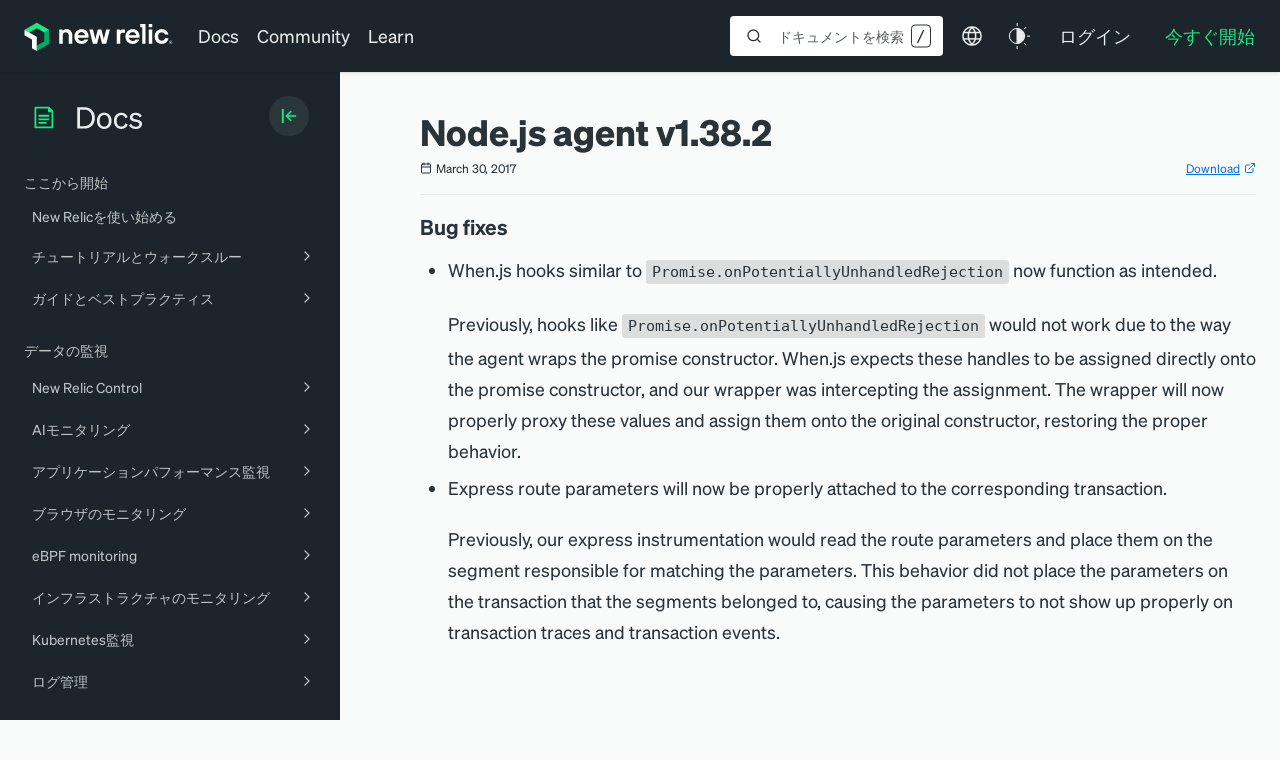

--- FILE ---
content_type: text/html; charset=utf-8
request_url: https://www.google.com/recaptcha/api2/anchor?ar=1&k=6LeGFt8UAAAAANfnpE8si2Z6NnAqYKnPAYgMpStu&co=aHR0cHM6Ly9kb2NzLm5ld3JlbGljLmNvbTo0NDM.&hl=en&v=N67nZn4AqZkNcbeMu4prBgzg&size=invisible&anchor-ms=20000&execute-ms=30000&cb=qdh6qg4ri3xc
body_size: 48616
content:
<!DOCTYPE HTML><html dir="ltr" lang="en"><head><meta http-equiv="Content-Type" content="text/html; charset=UTF-8">
<meta http-equiv="X-UA-Compatible" content="IE=edge">
<title>reCAPTCHA</title>
<style type="text/css">
/* cyrillic-ext */
@font-face {
  font-family: 'Roboto';
  font-style: normal;
  font-weight: 400;
  font-stretch: 100%;
  src: url(//fonts.gstatic.com/s/roboto/v48/KFO7CnqEu92Fr1ME7kSn66aGLdTylUAMa3GUBHMdazTgWw.woff2) format('woff2');
  unicode-range: U+0460-052F, U+1C80-1C8A, U+20B4, U+2DE0-2DFF, U+A640-A69F, U+FE2E-FE2F;
}
/* cyrillic */
@font-face {
  font-family: 'Roboto';
  font-style: normal;
  font-weight: 400;
  font-stretch: 100%;
  src: url(//fonts.gstatic.com/s/roboto/v48/KFO7CnqEu92Fr1ME7kSn66aGLdTylUAMa3iUBHMdazTgWw.woff2) format('woff2');
  unicode-range: U+0301, U+0400-045F, U+0490-0491, U+04B0-04B1, U+2116;
}
/* greek-ext */
@font-face {
  font-family: 'Roboto';
  font-style: normal;
  font-weight: 400;
  font-stretch: 100%;
  src: url(//fonts.gstatic.com/s/roboto/v48/KFO7CnqEu92Fr1ME7kSn66aGLdTylUAMa3CUBHMdazTgWw.woff2) format('woff2');
  unicode-range: U+1F00-1FFF;
}
/* greek */
@font-face {
  font-family: 'Roboto';
  font-style: normal;
  font-weight: 400;
  font-stretch: 100%;
  src: url(//fonts.gstatic.com/s/roboto/v48/KFO7CnqEu92Fr1ME7kSn66aGLdTylUAMa3-UBHMdazTgWw.woff2) format('woff2');
  unicode-range: U+0370-0377, U+037A-037F, U+0384-038A, U+038C, U+038E-03A1, U+03A3-03FF;
}
/* math */
@font-face {
  font-family: 'Roboto';
  font-style: normal;
  font-weight: 400;
  font-stretch: 100%;
  src: url(//fonts.gstatic.com/s/roboto/v48/KFO7CnqEu92Fr1ME7kSn66aGLdTylUAMawCUBHMdazTgWw.woff2) format('woff2');
  unicode-range: U+0302-0303, U+0305, U+0307-0308, U+0310, U+0312, U+0315, U+031A, U+0326-0327, U+032C, U+032F-0330, U+0332-0333, U+0338, U+033A, U+0346, U+034D, U+0391-03A1, U+03A3-03A9, U+03B1-03C9, U+03D1, U+03D5-03D6, U+03F0-03F1, U+03F4-03F5, U+2016-2017, U+2034-2038, U+203C, U+2040, U+2043, U+2047, U+2050, U+2057, U+205F, U+2070-2071, U+2074-208E, U+2090-209C, U+20D0-20DC, U+20E1, U+20E5-20EF, U+2100-2112, U+2114-2115, U+2117-2121, U+2123-214F, U+2190, U+2192, U+2194-21AE, U+21B0-21E5, U+21F1-21F2, U+21F4-2211, U+2213-2214, U+2216-22FF, U+2308-230B, U+2310, U+2319, U+231C-2321, U+2336-237A, U+237C, U+2395, U+239B-23B7, U+23D0, U+23DC-23E1, U+2474-2475, U+25AF, U+25B3, U+25B7, U+25BD, U+25C1, U+25CA, U+25CC, U+25FB, U+266D-266F, U+27C0-27FF, U+2900-2AFF, U+2B0E-2B11, U+2B30-2B4C, U+2BFE, U+3030, U+FF5B, U+FF5D, U+1D400-1D7FF, U+1EE00-1EEFF;
}
/* symbols */
@font-face {
  font-family: 'Roboto';
  font-style: normal;
  font-weight: 400;
  font-stretch: 100%;
  src: url(//fonts.gstatic.com/s/roboto/v48/KFO7CnqEu92Fr1ME7kSn66aGLdTylUAMaxKUBHMdazTgWw.woff2) format('woff2');
  unicode-range: U+0001-000C, U+000E-001F, U+007F-009F, U+20DD-20E0, U+20E2-20E4, U+2150-218F, U+2190, U+2192, U+2194-2199, U+21AF, U+21E6-21F0, U+21F3, U+2218-2219, U+2299, U+22C4-22C6, U+2300-243F, U+2440-244A, U+2460-24FF, U+25A0-27BF, U+2800-28FF, U+2921-2922, U+2981, U+29BF, U+29EB, U+2B00-2BFF, U+4DC0-4DFF, U+FFF9-FFFB, U+10140-1018E, U+10190-1019C, U+101A0, U+101D0-101FD, U+102E0-102FB, U+10E60-10E7E, U+1D2C0-1D2D3, U+1D2E0-1D37F, U+1F000-1F0FF, U+1F100-1F1AD, U+1F1E6-1F1FF, U+1F30D-1F30F, U+1F315, U+1F31C, U+1F31E, U+1F320-1F32C, U+1F336, U+1F378, U+1F37D, U+1F382, U+1F393-1F39F, U+1F3A7-1F3A8, U+1F3AC-1F3AF, U+1F3C2, U+1F3C4-1F3C6, U+1F3CA-1F3CE, U+1F3D4-1F3E0, U+1F3ED, U+1F3F1-1F3F3, U+1F3F5-1F3F7, U+1F408, U+1F415, U+1F41F, U+1F426, U+1F43F, U+1F441-1F442, U+1F444, U+1F446-1F449, U+1F44C-1F44E, U+1F453, U+1F46A, U+1F47D, U+1F4A3, U+1F4B0, U+1F4B3, U+1F4B9, U+1F4BB, U+1F4BF, U+1F4C8-1F4CB, U+1F4D6, U+1F4DA, U+1F4DF, U+1F4E3-1F4E6, U+1F4EA-1F4ED, U+1F4F7, U+1F4F9-1F4FB, U+1F4FD-1F4FE, U+1F503, U+1F507-1F50B, U+1F50D, U+1F512-1F513, U+1F53E-1F54A, U+1F54F-1F5FA, U+1F610, U+1F650-1F67F, U+1F687, U+1F68D, U+1F691, U+1F694, U+1F698, U+1F6AD, U+1F6B2, U+1F6B9-1F6BA, U+1F6BC, U+1F6C6-1F6CF, U+1F6D3-1F6D7, U+1F6E0-1F6EA, U+1F6F0-1F6F3, U+1F6F7-1F6FC, U+1F700-1F7FF, U+1F800-1F80B, U+1F810-1F847, U+1F850-1F859, U+1F860-1F887, U+1F890-1F8AD, U+1F8B0-1F8BB, U+1F8C0-1F8C1, U+1F900-1F90B, U+1F93B, U+1F946, U+1F984, U+1F996, U+1F9E9, U+1FA00-1FA6F, U+1FA70-1FA7C, U+1FA80-1FA89, U+1FA8F-1FAC6, U+1FACE-1FADC, U+1FADF-1FAE9, U+1FAF0-1FAF8, U+1FB00-1FBFF;
}
/* vietnamese */
@font-face {
  font-family: 'Roboto';
  font-style: normal;
  font-weight: 400;
  font-stretch: 100%;
  src: url(//fonts.gstatic.com/s/roboto/v48/KFO7CnqEu92Fr1ME7kSn66aGLdTylUAMa3OUBHMdazTgWw.woff2) format('woff2');
  unicode-range: U+0102-0103, U+0110-0111, U+0128-0129, U+0168-0169, U+01A0-01A1, U+01AF-01B0, U+0300-0301, U+0303-0304, U+0308-0309, U+0323, U+0329, U+1EA0-1EF9, U+20AB;
}
/* latin-ext */
@font-face {
  font-family: 'Roboto';
  font-style: normal;
  font-weight: 400;
  font-stretch: 100%;
  src: url(//fonts.gstatic.com/s/roboto/v48/KFO7CnqEu92Fr1ME7kSn66aGLdTylUAMa3KUBHMdazTgWw.woff2) format('woff2');
  unicode-range: U+0100-02BA, U+02BD-02C5, U+02C7-02CC, U+02CE-02D7, U+02DD-02FF, U+0304, U+0308, U+0329, U+1D00-1DBF, U+1E00-1E9F, U+1EF2-1EFF, U+2020, U+20A0-20AB, U+20AD-20C0, U+2113, U+2C60-2C7F, U+A720-A7FF;
}
/* latin */
@font-face {
  font-family: 'Roboto';
  font-style: normal;
  font-weight: 400;
  font-stretch: 100%;
  src: url(//fonts.gstatic.com/s/roboto/v48/KFO7CnqEu92Fr1ME7kSn66aGLdTylUAMa3yUBHMdazQ.woff2) format('woff2');
  unicode-range: U+0000-00FF, U+0131, U+0152-0153, U+02BB-02BC, U+02C6, U+02DA, U+02DC, U+0304, U+0308, U+0329, U+2000-206F, U+20AC, U+2122, U+2191, U+2193, U+2212, U+2215, U+FEFF, U+FFFD;
}
/* cyrillic-ext */
@font-face {
  font-family: 'Roboto';
  font-style: normal;
  font-weight: 500;
  font-stretch: 100%;
  src: url(//fonts.gstatic.com/s/roboto/v48/KFO7CnqEu92Fr1ME7kSn66aGLdTylUAMa3GUBHMdazTgWw.woff2) format('woff2');
  unicode-range: U+0460-052F, U+1C80-1C8A, U+20B4, U+2DE0-2DFF, U+A640-A69F, U+FE2E-FE2F;
}
/* cyrillic */
@font-face {
  font-family: 'Roboto';
  font-style: normal;
  font-weight: 500;
  font-stretch: 100%;
  src: url(//fonts.gstatic.com/s/roboto/v48/KFO7CnqEu92Fr1ME7kSn66aGLdTylUAMa3iUBHMdazTgWw.woff2) format('woff2');
  unicode-range: U+0301, U+0400-045F, U+0490-0491, U+04B0-04B1, U+2116;
}
/* greek-ext */
@font-face {
  font-family: 'Roboto';
  font-style: normal;
  font-weight: 500;
  font-stretch: 100%;
  src: url(//fonts.gstatic.com/s/roboto/v48/KFO7CnqEu92Fr1ME7kSn66aGLdTylUAMa3CUBHMdazTgWw.woff2) format('woff2');
  unicode-range: U+1F00-1FFF;
}
/* greek */
@font-face {
  font-family: 'Roboto';
  font-style: normal;
  font-weight: 500;
  font-stretch: 100%;
  src: url(//fonts.gstatic.com/s/roboto/v48/KFO7CnqEu92Fr1ME7kSn66aGLdTylUAMa3-UBHMdazTgWw.woff2) format('woff2');
  unicode-range: U+0370-0377, U+037A-037F, U+0384-038A, U+038C, U+038E-03A1, U+03A3-03FF;
}
/* math */
@font-face {
  font-family: 'Roboto';
  font-style: normal;
  font-weight: 500;
  font-stretch: 100%;
  src: url(//fonts.gstatic.com/s/roboto/v48/KFO7CnqEu92Fr1ME7kSn66aGLdTylUAMawCUBHMdazTgWw.woff2) format('woff2');
  unicode-range: U+0302-0303, U+0305, U+0307-0308, U+0310, U+0312, U+0315, U+031A, U+0326-0327, U+032C, U+032F-0330, U+0332-0333, U+0338, U+033A, U+0346, U+034D, U+0391-03A1, U+03A3-03A9, U+03B1-03C9, U+03D1, U+03D5-03D6, U+03F0-03F1, U+03F4-03F5, U+2016-2017, U+2034-2038, U+203C, U+2040, U+2043, U+2047, U+2050, U+2057, U+205F, U+2070-2071, U+2074-208E, U+2090-209C, U+20D0-20DC, U+20E1, U+20E5-20EF, U+2100-2112, U+2114-2115, U+2117-2121, U+2123-214F, U+2190, U+2192, U+2194-21AE, U+21B0-21E5, U+21F1-21F2, U+21F4-2211, U+2213-2214, U+2216-22FF, U+2308-230B, U+2310, U+2319, U+231C-2321, U+2336-237A, U+237C, U+2395, U+239B-23B7, U+23D0, U+23DC-23E1, U+2474-2475, U+25AF, U+25B3, U+25B7, U+25BD, U+25C1, U+25CA, U+25CC, U+25FB, U+266D-266F, U+27C0-27FF, U+2900-2AFF, U+2B0E-2B11, U+2B30-2B4C, U+2BFE, U+3030, U+FF5B, U+FF5D, U+1D400-1D7FF, U+1EE00-1EEFF;
}
/* symbols */
@font-face {
  font-family: 'Roboto';
  font-style: normal;
  font-weight: 500;
  font-stretch: 100%;
  src: url(//fonts.gstatic.com/s/roboto/v48/KFO7CnqEu92Fr1ME7kSn66aGLdTylUAMaxKUBHMdazTgWw.woff2) format('woff2');
  unicode-range: U+0001-000C, U+000E-001F, U+007F-009F, U+20DD-20E0, U+20E2-20E4, U+2150-218F, U+2190, U+2192, U+2194-2199, U+21AF, U+21E6-21F0, U+21F3, U+2218-2219, U+2299, U+22C4-22C6, U+2300-243F, U+2440-244A, U+2460-24FF, U+25A0-27BF, U+2800-28FF, U+2921-2922, U+2981, U+29BF, U+29EB, U+2B00-2BFF, U+4DC0-4DFF, U+FFF9-FFFB, U+10140-1018E, U+10190-1019C, U+101A0, U+101D0-101FD, U+102E0-102FB, U+10E60-10E7E, U+1D2C0-1D2D3, U+1D2E0-1D37F, U+1F000-1F0FF, U+1F100-1F1AD, U+1F1E6-1F1FF, U+1F30D-1F30F, U+1F315, U+1F31C, U+1F31E, U+1F320-1F32C, U+1F336, U+1F378, U+1F37D, U+1F382, U+1F393-1F39F, U+1F3A7-1F3A8, U+1F3AC-1F3AF, U+1F3C2, U+1F3C4-1F3C6, U+1F3CA-1F3CE, U+1F3D4-1F3E0, U+1F3ED, U+1F3F1-1F3F3, U+1F3F5-1F3F7, U+1F408, U+1F415, U+1F41F, U+1F426, U+1F43F, U+1F441-1F442, U+1F444, U+1F446-1F449, U+1F44C-1F44E, U+1F453, U+1F46A, U+1F47D, U+1F4A3, U+1F4B0, U+1F4B3, U+1F4B9, U+1F4BB, U+1F4BF, U+1F4C8-1F4CB, U+1F4D6, U+1F4DA, U+1F4DF, U+1F4E3-1F4E6, U+1F4EA-1F4ED, U+1F4F7, U+1F4F9-1F4FB, U+1F4FD-1F4FE, U+1F503, U+1F507-1F50B, U+1F50D, U+1F512-1F513, U+1F53E-1F54A, U+1F54F-1F5FA, U+1F610, U+1F650-1F67F, U+1F687, U+1F68D, U+1F691, U+1F694, U+1F698, U+1F6AD, U+1F6B2, U+1F6B9-1F6BA, U+1F6BC, U+1F6C6-1F6CF, U+1F6D3-1F6D7, U+1F6E0-1F6EA, U+1F6F0-1F6F3, U+1F6F7-1F6FC, U+1F700-1F7FF, U+1F800-1F80B, U+1F810-1F847, U+1F850-1F859, U+1F860-1F887, U+1F890-1F8AD, U+1F8B0-1F8BB, U+1F8C0-1F8C1, U+1F900-1F90B, U+1F93B, U+1F946, U+1F984, U+1F996, U+1F9E9, U+1FA00-1FA6F, U+1FA70-1FA7C, U+1FA80-1FA89, U+1FA8F-1FAC6, U+1FACE-1FADC, U+1FADF-1FAE9, U+1FAF0-1FAF8, U+1FB00-1FBFF;
}
/* vietnamese */
@font-face {
  font-family: 'Roboto';
  font-style: normal;
  font-weight: 500;
  font-stretch: 100%;
  src: url(//fonts.gstatic.com/s/roboto/v48/KFO7CnqEu92Fr1ME7kSn66aGLdTylUAMa3OUBHMdazTgWw.woff2) format('woff2');
  unicode-range: U+0102-0103, U+0110-0111, U+0128-0129, U+0168-0169, U+01A0-01A1, U+01AF-01B0, U+0300-0301, U+0303-0304, U+0308-0309, U+0323, U+0329, U+1EA0-1EF9, U+20AB;
}
/* latin-ext */
@font-face {
  font-family: 'Roboto';
  font-style: normal;
  font-weight: 500;
  font-stretch: 100%;
  src: url(//fonts.gstatic.com/s/roboto/v48/KFO7CnqEu92Fr1ME7kSn66aGLdTylUAMa3KUBHMdazTgWw.woff2) format('woff2');
  unicode-range: U+0100-02BA, U+02BD-02C5, U+02C7-02CC, U+02CE-02D7, U+02DD-02FF, U+0304, U+0308, U+0329, U+1D00-1DBF, U+1E00-1E9F, U+1EF2-1EFF, U+2020, U+20A0-20AB, U+20AD-20C0, U+2113, U+2C60-2C7F, U+A720-A7FF;
}
/* latin */
@font-face {
  font-family: 'Roboto';
  font-style: normal;
  font-weight: 500;
  font-stretch: 100%;
  src: url(//fonts.gstatic.com/s/roboto/v48/KFO7CnqEu92Fr1ME7kSn66aGLdTylUAMa3yUBHMdazQ.woff2) format('woff2');
  unicode-range: U+0000-00FF, U+0131, U+0152-0153, U+02BB-02BC, U+02C6, U+02DA, U+02DC, U+0304, U+0308, U+0329, U+2000-206F, U+20AC, U+2122, U+2191, U+2193, U+2212, U+2215, U+FEFF, U+FFFD;
}
/* cyrillic-ext */
@font-face {
  font-family: 'Roboto';
  font-style: normal;
  font-weight: 900;
  font-stretch: 100%;
  src: url(//fonts.gstatic.com/s/roboto/v48/KFO7CnqEu92Fr1ME7kSn66aGLdTylUAMa3GUBHMdazTgWw.woff2) format('woff2');
  unicode-range: U+0460-052F, U+1C80-1C8A, U+20B4, U+2DE0-2DFF, U+A640-A69F, U+FE2E-FE2F;
}
/* cyrillic */
@font-face {
  font-family: 'Roboto';
  font-style: normal;
  font-weight: 900;
  font-stretch: 100%;
  src: url(//fonts.gstatic.com/s/roboto/v48/KFO7CnqEu92Fr1ME7kSn66aGLdTylUAMa3iUBHMdazTgWw.woff2) format('woff2');
  unicode-range: U+0301, U+0400-045F, U+0490-0491, U+04B0-04B1, U+2116;
}
/* greek-ext */
@font-face {
  font-family: 'Roboto';
  font-style: normal;
  font-weight: 900;
  font-stretch: 100%;
  src: url(//fonts.gstatic.com/s/roboto/v48/KFO7CnqEu92Fr1ME7kSn66aGLdTylUAMa3CUBHMdazTgWw.woff2) format('woff2');
  unicode-range: U+1F00-1FFF;
}
/* greek */
@font-face {
  font-family: 'Roboto';
  font-style: normal;
  font-weight: 900;
  font-stretch: 100%;
  src: url(//fonts.gstatic.com/s/roboto/v48/KFO7CnqEu92Fr1ME7kSn66aGLdTylUAMa3-UBHMdazTgWw.woff2) format('woff2');
  unicode-range: U+0370-0377, U+037A-037F, U+0384-038A, U+038C, U+038E-03A1, U+03A3-03FF;
}
/* math */
@font-face {
  font-family: 'Roboto';
  font-style: normal;
  font-weight: 900;
  font-stretch: 100%;
  src: url(//fonts.gstatic.com/s/roboto/v48/KFO7CnqEu92Fr1ME7kSn66aGLdTylUAMawCUBHMdazTgWw.woff2) format('woff2');
  unicode-range: U+0302-0303, U+0305, U+0307-0308, U+0310, U+0312, U+0315, U+031A, U+0326-0327, U+032C, U+032F-0330, U+0332-0333, U+0338, U+033A, U+0346, U+034D, U+0391-03A1, U+03A3-03A9, U+03B1-03C9, U+03D1, U+03D5-03D6, U+03F0-03F1, U+03F4-03F5, U+2016-2017, U+2034-2038, U+203C, U+2040, U+2043, U+2047, U+2050, U+2057, U+205F, U+2070-2071, U+2074-208E, U+2090-209C, U+20D0-20DC, U+20E1, U+20E5-20EF, U+2100-2112, U+2114-2115, U+2117-2121, U+2123-214F, U+2190, U+2192, U+2194-21AE, U+21B0-21E5, U+21F1-21F2, U+21F4-2211, U+2213-2214, U+2216-22FF, U+2308-230B, U+2310, U+2319, U+231C-2321, U+2336-237A, U+237C, U+2395, U+239B-23B7, U+23D0, U+23DC-23E1, U+2474-2475, U+25AF, U+25B3, U+25B7, U+25BD, U+25C1, U+25CA, U+25CC, U+25FB, U+266D-266F, U+27C0-27FF, U+2900-2AFF, U+2B0E-2B11, U+2B30-2B4C, U+2BFE, U+3030, U+FF5B, U+FF5D, U+1D400-1D7FF, U+1EE00-1EEFF;
}
/* symbols */
@font-face {
  font-family: 'Roboto';
  font-style: normal;
  font-weight: 900;
  font-stretch: 100%;
  src: url(//fonts.gstatic.com/s/roboto/v48/KFO7CnqEu92Fr1ME7kSn66aGLdTylUAMaxKUBHMdazTgWw.woff2) format('woff2');
  unicode-range: U+0001-000C, U+000E-001F, U+007F-009F, U+20DD-20E0, U+20E2-20E4, U+2150-218F, U+2190, U+2192, U+2194-2199, U+21AF, U+21E6-21F0, U+21F3, U+2218-2219, U+2299, U+22C4-22C6, U+2300-243F, U+2440-244A, U+2460-24FF, U+25A0-27BF, U+2800-28FF, U+2921-2922, U+2981, U+29BF, U+29EB, U+2B00-2BFF, U+4DC0-4DFF, U+FFF9-FFFB, U+10140-1018E, U+10190-1019C, U+101A0, U+101D0-101FD, U+102E0-102FB, U+10E60-10E7E, U+1D2C0-1D2D3, U+1D2E0-1D37F, U+1F000-1F0FF, U+1F100-1F1AD, U+1F1E6-1F1FF, U+1F30D-1F30F, U+1F315, U+1F31C, U+1F31E, U+1F320-1F32C, U+1F336, U+1F378, U+1F37D, U+1F382, U+1F393-1F39F, U+1F3A7-1F3A8, U+1F3AC-1F3AF, U+1F3C2, U+1F3C4-1F3C6, U+1F3CA-1F3CE, U+1F3D4-1F3E0, U+1F3ED, U+1F3F1-1F3F3, U+1F3F5-1F3F7, U+1F408, U+1F415, U+1F41F, U+1F426, U+1F43F, U+1F441-1F442, U+1F444, U+1F446-1F449, U+1F44C-1F44E, U+1F453, U+1F46A, U+1F47D, U+1F4A3, U+1F4B0, U+1F4B3, U+1F4B9, U+1F4BB, U+1F4BF, U+1F4C8-1F4CB, U+1F4D6, U+1F4DA, U+1F4DF, U+1F4E3-1F4E6, U+1F4EA-1F4ED, U+1F4F7, U+1F4F9-1F4FB, U+1F4FD-1F4FE, U+1F503, U+1F507-1F50B, U+1F50D, U+1F512-1F513, U+1F53E-1F54A, U+1F54F-1F5FA, U+1F610, U+1F650-1F67F, U+1F687, U+1F68D, U+1F691, U+1F694, U+1F698, U+1F6AD, U+1F6B2, U+1F6B9-1F6BA, U+1F6BC, U+1F6C6-1F6CF, U+1F6D3-1F6D7, U+1F6E0-1F6EA, U+1F6F0-1F6F3, U+1F6F7-1F6FC, U+1F700-1F7FF, U+1F800-1F80B, U+1F810-1F847, U+1F850-1F859, U+1F860-1F887, U+1F890-1F8AD, U+1F8B0-1F8BB, U+1F8C0-1F8C1, U+1F900-1F90B, U+1F93B, U+1F946, U+1F984, U+1F996, U+1F9E9, U+1FA00-1FA6F, U+1FA70-1FA7C, U+1FA80-1FA89, U+1FA8F-1FAC6, U+1FACE-1FADC, U+1FADF-1FAE9, U+1FAF0-1FAF8, U+1FB00-1FBFF;
}
/* vietnamese */
@font-face {
  font-family: 'Roboto';
  font-style: normal;
  font-weight: 900;
  font-stretch: 100%;
  src: url(//fonts.gstatic.com/s/roboto/v48/KFO7CnqEu92Fr1ME7kSn66aGLdTylUAMa3OUBHMdazTgWw.woff2) format('woff2');
  unicode-range: U+0102-0103, U+0110-0111, U+0128-0129, U+0168-0169, U+01A0-01A1, U+01AF-01B0, U+0300-0301, U+0303-0304, U+0308-0309, U+0323, U+0329, U+1EA0-1EF9, U+20AB;
}
/* latin-ext */
@font-face {
  font-family: 'Roboto';
  font-style: normal;
  font-weight: 900;
  font-stretch: 100%;
  src: url(//fonts.gstatic.com/s/roboto/v48/KFO7CnqEu92Fr1ME7kSn66aGLdTylUAMa3KUBHMdazTgWw.woff2) format('woff2');
  unicode-range: U+0100-02BA, U+02BD-02C5, U+02C7-02CC, U+02CE-02D7, U+02DD-02FF, U+0304, U+0308, U+0329, U+1D00-1DBF, U+1E00-1E9F, U+1EF2-1EFF, U+2020, U+20A0-20AB, U+20AD-20C0, U+2113, U+2C60-2C7F, U+A720-A7FF;
}
/* latin */
@font-face {
  font-family: 'Roboto';
  font-style: normal;
  font-weight: 900;
  font-stretch: 100%;
  src: url(//fonts.gstatic.com/s/roboto/v48/KFO7CnqEu92Fr1ME7kSn66aGLdTylUAMa3yUBHMdazQ.woff2) format('woff2');
  unicode-range: U+0000-00FF, U+0131, U+0152-0153, U+02BB-02BC, U+02C6, U+02DA, U+02DC, U+0304, U+0308, U+0329, U+2000-206F, U+20AC, U+2122, U+2191, U+2193, U+2212, U+2215, U+FEFF, U+FFFD;
}

</style>
<link rel="stylesheet" type="text/css" href="https://www.gstatic.com/recaptcha/releases/N67nZn4AqZkNcbeMu4prBgzg/styles__ltr.css">
<script nonce="s4jqPFWkEsKJSLEwuahm8A" type="text/javascript">window['__recaptcha_api'] = 'https://www.google.com/recaptcha/api2/';</script>
<script type="text/javascript" src="https://www.gstatic.com/recaptcha/releases/N67nZn4AqZkNcbeMu4prBgzg/recaptcha__en.js" nonce="s4jqPFWkEsKJSLEwuahm8A">
      
    </script></head>
<body><div id="rc-anchor-alert" class="rc-anchor-alert"></div>
<input type="hidden" id="recaptcha-token" value="[base64]">
<script type="text/javascript" nonce="s4jqPFWkEsKJSLEwuahm8A">
      recaptcha.anchor.Main.init("[\x22ainput\x22,[\x22bgdata\x22,\x22\x22,\[base64]/[base64]/[base64]/[base64]/[base64]/[base64]/KGcoTywyNTMsTy5PKSxVRyhPLEMpKTpnKE8sMjUzLEMpLE8pKSxsKSksTykpfSxieT1mdW5jdGlvbihDLE8sdSxsKXtmb3IobD0odT1SKEMpLDApO08+MDtPLS0pbD1sPDw4fFooQyk7ZyhDLHUsbCl9LFVHPWZ1bmN0aW9uKEMsTyl7Qy5pLmxlbmd0aD4xMDQ/[base64]/[base64]/[base64]/[base64]/[base64]/[base64]/[base64]\\u003d\x22,\[base64]\\u003d\x22,\x22J8K3HDcrY3szHB0xwrDCilLDqg/CoMOmw6EvwpQmw6zDisK5w5dsRMOFwpHDu8OEPyTCnmbDmsKPwqA8wqQkw4Q/OGTCtWB3w6cOfz3CosOpEsO4YnnCumgYIMOawqM7dW85HcODw4bCuiUvwobDq8Ksw4vDjMO+JxtWXcKowrzCssOQZD/[base64]/DrSPDkCo5BcKYB8O1cy3DgcKLEEwbw4zCmBTCjmkzwq/DvMKcw6oawq3CuMOeE8KKNMKtKMOGwrMQET7CqU59Yg7CgsO8ahEXL8KDwoscwqMlQcOew6BXw71jwrhTVcOwO8K8w7NYRTZuw5t9woHCucOAW8OjZS7CpMOUw5dMw6/DjcKPZcO9w5PDq8OfwrQ+w77Cj8OVBEXDlHwzwqPDrsOHZ2Joc8OYC0DDocKewqhBw5HDjMOTwqM8wqTDtFdCw7Fgwp0VwqsaSgTCiWnCjHDClFzCpMOydELCul9RbsKPQiPCjsOXw7AJDDlhYXlqPMOUw7DCvMO8LnjDkAQPGlcmYHLCkAlLUgw/XQUyUcKUPkvDt8O3IMKCwqXDjcKscU8+RQbCpMOYdcKEw4/Dtk3DmWnDpcOfwq7CjT9YDsKJwqfCggXCoHfCqsKRwpjDmsOKSHNrMH/DmEUbfD9EI8OVworCq3hHaVZzbBvCvcKcf8O5fMOWO8KmP8OjwrxqKgXDhsO0HVTDt8Kvw5gCPcOVw5d4wpPCnHdKwo/DgFU4PsOUbsOdRsOaWlfCjn/Dpyt/wr/DuR/CqnUyFVDDq8K2OcOgSy/DrF9AKcKVwqhGMgnCiwZLw5p0w7DCncO5wqhpXWzCpR/[base64]/[base64]/DvMKfDx01wqLCjMK+NwHDr23Dt8OlJwPDqApWPXR7w43Cgl3DuyfDri4LHWjDlwbCrHQbTRoVw4bDksOCbmzDj2tsFSFxecOnwqnDhWxJw6Vyw40hw5cOwr3CrMKDNjLDiMKmwr0qwrHDhGEzw5V/NEkIZmjCv2DClwc8w604BcOtClVyw4fCusOXwpTDqiYBGMOpw4BNTW4qwqfCuMKAw7fDhMOYw6XCqsOYw5rDp8K9bXU/wp3CvGhZZjHCv8O+BMKzwoTDj8O0w44Vw7rCjMKEw6DCssKTITnCmwtKwozCi3TCsx7DkMO6w5tJFsKfbsOAInDCulQiw63CmsK/wpxDw4fCjsKWwrDDkRILK8ORw6HCjMK6w4I8U8OqAC7CjsO4LX/DsMKYbMOlQQZIB190w6hjQkpYEcOTeMOswqXCjMKpwolWVsKNV8OjGDgBd8KKw4LDrAPDtAXCs3TCi0luBMKCd8ORw4Fpw74nwrByAyfChsO9WgnDhsO0VcKaw41pw4h6HMOKw73CrMOXwpDDuh/DiMKAw67DpsKrVjrCrCtrXsKTw4zClcKqwp9tOgE5PQXDrSZ4wpXCu0Ihwo7CjcOuw73CmcOFwq3Dn1HDq8OEw77DuE3CjEHDn8K3EVFnwq1MEk/[base64]/Ck8Kiw5nCohVKIcO0w7snVzbCmMK2JEo1w6EBLcO5YwViUsOKwotDSsKJw6rDpGnCg8KLwq4Aw7lwC8OOw64JVksUdjN8w64TUwfDtn4tw6vDksKiflkCXcKYPMKmOShbwobCtnpDZi8rAcKBwr/DmgAKwoddw4JJMWbDqwvCkcK3PsKEwprDtcOkwrXDsMOtDTXCgsKcXDLCrsOPwqduwpvDuMKFwrBGesOzwrNGwp86wqPDuVsfw4BDbMOPwqonEsOAwqfCr8O2wpwdwrvDmMOVfMK6w51awonDpCkfDcO/[base64]/[base64]/Dh8KSwqVXwpIjwo98wprDvBfCtX7DsUzDn8K8w7HDqhZfwoZAZ8K9A8KOMcKtwp/DiMKdaMOjwqd5MS1jDcKLbMOpw5xYw6UcV8K2w6MgUHEBw5h9fMK5w6sJw5vDtFhXYRjCpMK1wq7CucO3ODHCnsOuwoY0wrgFw51eO8OjYmdDF8OxZcKxA8OsLAjDrWgBw4nDp3Ykw6JGwoYMw57CkGoqbsObwrDDsQsiw73CuR/CscK0GC7DvMOJMBtnZWBSMcKPw6jCtiHCq8Oowo7DjyDDnsKxUT3Du1Npwqd5w5hTwq7CqMKzwq0MIsKrSUnCnDbClwnCmB/CmFo0w5rDjMKtOS4bw7Y/ZsO9wqIBUcOUHEpXTcOyLcO8AsOSwobCnW7ChFIzL8OWZArCuMKiw4TDuy9Iwp5hHMOSZcOaw6PDo0dww4XDqlQFw6XCrMKCw7fDkMO9wrPChQ/Dtyhcw5fCvg7CucKVBUcZw6TDpcKbOCbDqcKJw50ANETDrnHCocK/wrPCsE8gwqrClDjCj8OHw6siwpM3w7HDtBMgFMKPwqbDk0AJS8OGd8KFIAnDosKCSy7Di8K7w5QtwosoGB3CiMOLw7U6VcOPw7ojecOvS8OsPsOGciZQw7MEwp5sw7fDoknDlEzCnMOvwpfCocK/D8KTwrTDpQbDn8OFX8OdcEQ2FSQ7OsKRwrDCvwIEwqLCmVnCtSrCnQRtworDpMKdw7AzKXYgw6vCol/Dl8KuIUIyw4gaYMKCw4lowqJjw57Cjk/DgGkGw5szwrIiw4XDnsODworDiMKFw5k4NMKNwrHCqiDDnsOWUFPCpGrChMOjG13CjMKnYiTCtMOywpM8Uw8wwpTDgmEeeMOrB8O8woTCoDzCk8KaXMOUw4zDhxV4WhHCkS/Cu8Kew6hTw7vCr8OIwqfCrArDssOTwofCrggpw77CslTDncOTGwoSBSjDtMOTfD7CrsKOwrdxw5LCkEBVwo5zw6fCigjCmMO/w77CisO6GMOXK8KyLMO6IcK3w5lxasKrw4fDl001TMO+HcKoSsOvF8OhLQTDvcK4wpFgfAfClizDt8KVw47CmRsVwrxdwqXDgwPCnVoFwrvCpcK+w5HDh2Vawq1FUMKcFcOMwoR1ccKNCmkqw7nCozrDuMKqwokWLcKHZwcBwpc0wpwoBzbDhDJDw7c1w4QUw7LCn2/Du1NWw43DmTcSCW/CgnZAwrDCnkPDpWjCvcKORmxdw67CqCjDtznDpMKEw7TCoMKYw5E9wqd3Rg/Csno+w77CmMOxV8K+w6vCs8O6wqIOK8KbFcKswo8Zw40pakQaZCzCjcOkw4/DmFrCvGDDpRfDo3B4A3owR1zDrsO+VB8Ww43CmMO7wqNdOMK0wqp9GALCmmsUw7XCtcOJw4bDgllfYhXCli14wrdQGMOMwoDDkzTDkcOOw5wOwoMUw79Fw7kswpfDusOZw5XCocOuLcKNwo1pw6TCpSwuXcOhJsKhw43DsMKFwq3Ch8KLIsK7w77CpzdgwpZNwrdJVD/Dt17DmigmVggTwpFxAMO6d8KCw4FNAcKxKsKIOS4ewq3CtMOew4bDnW7DhxDDjS1pw65Rw4d0wqHCiTEkwp3Cm00UB8Kdw6BcwpTCt8OAw4Ezwo8HKMKsUBXCnmBIH8K1IiUiwp3CocOve8OkP2cpw7hZZMOMF8Kbw6tbw4/CqcOeSgYQw7FnworCohTCqsODd8O6KA/DnMO4wqJ2w44SwqvDuHfDn1Zew4caDgrCgTwCMMKYwrTDmXgCw6/CtMKZWRkJw53Cs8Olw47Dh8OFUD5+wrohwr3CgSEUZRPDuT3CtMORwqbCrh4PIsKCNMO1wozDkSXCqHfCj8KUDG4fw4t8HUDDhcOvcMK+w5PDi3zDpcO6w5IeHFRGw6rDnsOIwrsYw7PDh0nDvg3DiEUzw4jDr8K9w5HDkMKvw5fCpy4/[base64]/Ds8Kdw5IQXS7CgcKQw5lFdcKETRLDuXJewqBWwr3DoMO2U8KswqzCicKDwpnCknI0w6zCjsKvCxzDhMOLw4VaBsKaLhk1DsK2VMObw6zDu2wvEsOuRMOyw4HCvDnDnMOILcOVKivCrcKIGMKhw7cZXgYYTsKcOMOBw7/CuMKow61cTcKse8Oqw6tXwrHDocKTQ1fDhxllwpA0UC9Uw47CjH3DssOfRAFjw5Q6SWXCmsOpw7/CtsKxwrbCscKbwoLDixITwrrCsVPCvcKNwokAYlXDn8Ocwq3CgMKrwqUbwoLDqhMbV2jDmjXCv1E/[base64]/CnhbCv8KAwpRXwprCk8OCw6xbw4HDicKaw6/DmcKuFsOFMmXDqxZxwoDCnMKVwpxjwqTDt8Ocw70gLGDDnMOtw48rwoZ9w47ClCtSw4E4wpbDjEp7wrAHA2XCncOXw6Asby8UwovCiMKnHnJTacK0w44Zw4wcUAJGNsOMwqgdH0duWygJwr1FAMKcw6xNwq8pw6HCpsOCw6ZWJ8OoYG/DqcOCw5/CqMKXw7xrJsOuQsO/w53CgTlEGMKEw6zDmsKNwoNGwqLDiiRQVMO5Yh8HCcOWwp0gHcO6BsORPl3Cp1EAI8KQfizDh8O4KyTCt8K5w7vDicOXH8OCwpDClEzCmsOswqbDl2bDgxHDjcO0L8OEw48/eEhfwpYNUAI8woXDgsKhw7TDisObwofDm8Oaw7xzbMO7wpjCq8Kgw5tiVSnCgyU+Jkxmw5o+w54awqnCt2zCpnxAGB/CncOUUE7CqT7DqsKzTBDClcKaw6PDucKDJmFee2dUAsKrw4gqJkHChVpxwpDDhEt0w4g2woTDgsORDcOWw6fDrcKJOFfCg8K6IsKIwpE/w7XDusKLCGHCn20GwprDskkCe8KWS0Eww4/ClcOyw4rDicKoBVTCuRMrDcOJM8K0LsO6w51gQR3DjcOPw5zDj8OOwpvCssKtw44pKsKOwrXCh8O6dgPCkcKbX8OywrFiwqfCu8ORwo9bIMKscMOjwrsmwo7CjsKePGbDssK1w5fDs1U+w5QEHsKrw6d3Z1jCncKPAHYaw4zCjwU9wr/DhlnDikvDqkXDrQVWwrjDjcK6wr3CjMOiwqQ1XMOGXMO2VcK3GWHCvsK/[base64]/Dl8KcwrQGOgPCksKjP8KIIHvCkATDn8K1YjVNGQXCmcKRwrYtwqcLOsKPccObwq3CmMOqQmZPwrJJXcOJGMKVw5/[base64]/CtMKNEAlbw6YTwoECGWBFOMK1XjrCrsOyw63ClsOfwrnDtsODwqTCsAnCu8OELwHCpgk8HnJnwq/DvcObOMKkP8KhMHrDi8KPw5RQRcKuIjpQWcKvEMK7ZSjCvEXDh8OtwoXDu8Oze8OHwozCq8Kcw4jDtXRrw6Idw7A8F1AQIQ9PwojClnXChkTDmVHCuRzDv2zDnyvDtsKNw7gqB3PCtHVNCMO+wpkzwqrDkcKJwqd7w4sRJMOle8OcwpJ/KMKmw6XCgcKPw6VEw6VUw6wvwrtqG8OwwpdnETfCiG8yw5bDjxnChcO2wq5qLl/[base64]/WAkbw6U7wq/Dh8OawrsBw4zCs0k1w6jClcOowobDlcOyw6XCncKjHcKnScKUEn5jS8OxP8OHF8K6w6Nywp5DF3wtS8OGw74LX8OQw6zDhMOUwqEjPwTCtsOUAsODw73DrSPDtDoUwp0YwoNxw7AZE8OBZcKaw5ggXEfDgmzCg1bCqMOmERtHSi0/w7fDsF9CDMKCw5pwwqQcwrfDuhrDq8O+D8K8QMKtD8KHwpEFwqA/aCE6Gko/wrUQw6E3w5ESRibDjcKEX8Okw6ZcwqzCsMKFw4bDqXtSwrrDnsKfOsOuw5LDvsKfMijCjAXDssKxwprDr8KyY8OJORfCqMKHwpjDoF/[base64]/aiEIcsOFDcKiN8OVLHjDkcKResOnJcODwp7DnULDhV0fPB4bw7LDtsKUJQLCi8O/NRvCh8OgVQPCi1XCg1/[base64]/Nj8Bw7VIw7jCsHHCr8Kuw6YEw6DDosKLDcKUOcK4VwxowoxdDxLDtcKcX3tfw7bDpcKAQsOVfyLCvXbDvh8rTcO1fcOBYcK9D8O3e8KSJsKIwqDDkRjDuHTChcKUQX/DvnzDv8OsIsKWwpHDusKFw41ow4vDvlMIRljCjMK9w6DDmh/[base64]/DncO8bcKkwqx5w5/[base64]/DncKhVR/CosOEw4zCosKewqnCqsKrwrQwwofDv0TDiA3CrgbDkMKrNgjCkcKkBcO3fsKgFU40w73CnVrDmDQPw4HCh8OVwpVJNcK4CgZKKMK6w7MLwr/[base64]/CjT7CqcO7w5FswqVuwr8CXcKJRMOEw4dvJBEOSnrDmk5CSsKJwooZwr/DsMO8D8OLw5jCksOLwrPDj8OzBsK3w7dJeMKYw57ClMO+wrPCqcOCw6UkVMKlUsORwpfDgMOKw60cwrDDpMKsGScYEEVTw7BJEHpMw5JEw5U0eijDgcKtwrhyw5FURSbCvsONTgDDnTEHwrLDm8KEczLDux0AwrTDnsO9w4PDi8K/wrQCwoBLJUkOMMO3w4zDvAnCtzdeRBDDpcOwdcOqwrDDjMKew4nCnsOaw7vCkw4EwplcG8OqQsOWw6DDm3sbwoB+RMO1K8KZw5nDlsO7w55uH8OWw5IdI8OwKgEEw47CtsO4wrbDlw4JbFR3VsKFwozDoBtPw50bA8OKwoAzZ8KRw6vCom4Tw5pAwqphwo56wprCk0/ClMKiMQbCpkfDg8OfE2bCn8KxZkDCr8OtYEYbw5DCrmPDmsOQWMKEWhDCucKqw5fDscKZw5/[base64]/DlWtgCsOWw5rCosKGNkl4d8Kxw61iwo/DvxHCg8KvTwMww4khwpFMdMKDHRI/PMOUV8KxwqDCqAVrw654wqvDjzkBwqAawr7DhMKvR8OSw6rDiHE/w5hHHW0sw6vCt8Okw7nCj8OEAE3Cu0PDjsKKWDprKlnDksOBf8OyXE5aEFVpJFPDksKOE3kxJGxawp7DvSzDnsKDw7d5w4DCvBtnwo0qw5NrQWjCssOqM8Orw7zCusK4TMK9YcOALkh+AQY4LDp6wqPCoWPCkVw1IwzDu8KQPEHDt8KfeWrCiyEgY8KjcyHDlsKhwp/Dt3wxeMKpZcOww54WwqjCrcObQT47wqPCmMOtwqkmeSXClsK1w6lBw5DCjMO5GsOATRZ9worCnsO+w4BQwpjCv1XDuzQrS8KuwrYRQWM4MMOUQ8OcwqfCjMKEw7/DhsK+w6AuwrnCl8O2FsOhDcOccDLDssOswrl4w6pSwrUFf17Cpj/CoAxOE8O6DXjDusKCBcKzYFDDhcOmFMOcBX/DpMOqazDCrBDDqMK9SsKzPwLDhMKzTFY6KFtEWsOuHysHw6VIeMKgw65ewo3Cn3AVwpDCmcKNw5/DicK+PsKoTQ5mES8tSAHDp8OYGF4SIsK7ch7CjMKQw6PDtERJw7nCscOWfywkwogBbsKLXcODaAvCtcKiwrwbKE/DpMOzE8K9wo4mw47DhErDpjvDjl5Jw50mw7/DjMO2wohJDFXDqsKfwo/DvA8ow6zDh8KaXsKAw77DqQLDqcOpwpHCrsKewqnDjcOFwqzDqFbDksOUw5lFTgdlw6TCksOxw6rDqys5HjLCpVtNTcKjHcO/w5bDjsK1wrJVwrlvFsObdAjClyvDrFXCm8KmEsOTw5UxHcOcRMOswp7CsMO3GMOUTsKrw4fCvUgQMsK1SxzCuVzDl1DChEw2w71eHljDncKhwovCp8KZM8KTCsKUPMKKfcKVKldhw6Q7RlILworCjcOPDR/[base64]/Ynk+VzPCi23Cr2fDmcOawp/DtsOiw4vDlVxwKsOfGlTCtMKmw6BSZlHCnmjDnFzDo8Kxwo/DpMOsw4NSNU/CgTrCpkNXPcKpwrjDmxrCpn3DrzlrBcKxwpUtKxULMcKrwqoNw6fCtsOFw4hxwqfDqRY5wqXCgj/CvcK0w6ldYkbCuy/[base64]/w5XCgsO8Zxl3YFkGwrtowodewqfDo8K/wo7DhBDDikbDlcK7MVnCi8KiTcOre8K+TsOlfynDncKdwrwvwpXClEpQGCDCgsKXw7spdsKOb0/CvjnDqXEXw4V7TyVKwrQuesOlG3/CqCzCg8O/w65bwrAQw4HCiH/[base64]/fMOhYi/[base64]/fF4eDsOjGsOvwonCvHvDjsKuLWzCvMO+QyzDusOAVhIswoNZwosRwoXCnnvDu8Ojw40UXcOLG8O5IcKMXMOfacO2X8KLIsKcwqsmwowYwoc8wqUHU8KRQRrCgMKAaHUjfRR0CcO0bcK0GcKswpBNWGvCsHzCqUXDp8K/wodQawXDucKmwrnCv8OpwqPCssOWwqQidcK1BD1Swr/CrsOqdivCsW5oacKgJGrDocKXwptlFMKGwrBpw4TDksO8FBYrw7vCvsKmH0c2w4/Dqh7DoWbDlMOwVMOEBi8rw7/Dq37DrjrDo2xjw6NwbMOowq7DhjN9wqogwqI3X8OdwrYEMx3DvhjDu8K2w41YAcK1w6t7w6pqwo1jw65ywp0Uw57Dl8K9D1/CvVBSw5oPw6bDhnHDkVB8w4YAwo4kw64iwq7DjTsFTcKZX8OXw4HCu8Orw6dNwoLDo8OnwqPDhX0lwpUPw7jDoQLCgGzCiHrDsGTCkcOCw73DmcO1b2RHw7UHwqnDh1DCrsK2wr3Djjl8IEXDusO5G0BcHcOffggww5vDvjPCtsOaH1/CosK/G8O9w7PDicOSwpLCjcOjw6jCjhIfwqMDKcO1w5QlwpxTwrrCkD/DuMOQTCjChsOPVUDCnMKXSX4jBcOwR8OwwpfCiMOjwqjDqEgCcg3DkcKuw6B8w5HDnRnDpcKWw4HDhcOUwpM5w5DDmMK4fxXDmV9WIS/DhBdKw59mOVXDpCrCosKwOgLDusKJwoE0LjxqDsOYMMKcw4nDvMK5wpbClX0rc0rCjsOeJcKswolGQE3CpcKfwrnDmyA/[base64]/Ds1jDmkbDq8KhwpjDisOyQxDCkQrCnDZhUH3CoXfCsiPCiMOIPxDDvcKgw4TDumV1w4p9wrLCjAjCvsKHHMO1wovCpsOVwqHCuCU/w6XCoiF7w5nCjsO8wrTCnF9GwovCrDXCgcK9NcKqwrPClWM7wqRRVmXCk8KAwo8PwpNdAU5zw63DknZJwrNgw4/Dgw4vGjx4w7sAwrnCnnwKw5lyw6/DrnrDsMOyNMO0w6vDvMKPVsO2w44VR8K/woA0woQlw73ChMKeFy93wr/Cq8KGwpk3w5fDuTjDhsKcGC7DpBdswrDCqMKNw7dOw78dZMObQzRwIkRkC8KlBMKjwp1iBR3CmMOYVHvCvsOJwqbDqMKlw68sc8KnNsOPJcOrSmwDw5tvPhjCqcKPw6AvwoYQawEUwqvDmzjCncONw5NTwoZPYMO6EMK/wrQ/w5kpwr3Dok3DtsK+IH13wp/DhkrCgVLCggLDhVrDpy3CmcOFwoEEfcOFdFZzCcK2VMKCQTxdOiDCjSvDgMOrw7fCsTB6wrowRVAiw5MwwpJfwqbCiETCvFJbw7sgQknCvcKzw5/CucOeF0xXTcKdB2UKwoRzZcK/SsOpdMO5wpEmwpvDt8Kcwoh/w4N3VMK7w5PCu2TDjkxmw73DmcOLOsKqwqE0Dk7CvSLCssKTQsOrAcK7FyPCokseEcKTwr7CssOywo8Xwq/Cq8K5IMOOYnNgWcKzFStbfX/CkcKGw5krwqDDrljDt8KeYsKtw5EFGcKUw6LCiMK4QgXCi2bCtcKbMMOVw4/[base64]/Cs8O/w5wEOGPChsKnwrQOwprCighcbWbDuQLCpsONeSbCicKGIX1KJ8OTC8KrP8KFwq0qw7DClRxsJsKXN8OiGsKgMcOjQCLCrlXDvUPCgMKKfcOkB8KRwqd4TsKsKMO/w606w58+K0pIecONd23CgMK+wrfCucKywqTCnsK2ZcKga8KRdsOXAsOcw5JZwp3CmgjCkWZ5RFjCkcKNR2vCvjcYdm/DiUhewphPKMKbfxPCuzI0w6IZwqDCvELDqsOlw4glw7INw4FeJRrDgcKVwoVbVRtGwpbCpWvCh8OhdcK2ZsOnwr3Cn01MKBIjWgfCjxzDugjDqlXDngo3JS4HbMKLJ2LChX/Cp3HDocKJw7fCssOkbsKLwpoPGsOsbcObw5fCpm7CkQ5vI8Kbwrc4LH1nbksgHcOHbkTDqMOzw5kVwp51woRdOgHDoSLDi8ONw4rCq1Iyw7DDiUd/w5DCjCrDlRczEmTDu8Kmw5fCmcKwwop/w7fDsTPCh8O3w7HCtUTDnBrCrcOLTx10RsOdwpRAw7vDuWhgw6h+wr9IMsOCw5sTThHChMKNwrRCwqIUfsO8EcK0wqwVwrcEwpZDw63Cl1XDoMOPV3vCpDhKw4nDrMOuw5pNIjHDpsKFw7xWwrBxWznChnVvw4HCjmpawq0uw7bCrRDDu8O0cB8/wpYHwqQ3GMOBw5FVw6bDmcKvD04BcEVeGCgaFA/[base64]/DhMOeNMKKwobDsydiYsKfwqBCIMOeGHnDvSsLInVVAQDCvsKYwofDtcKZw4nDosORYcOHRREiwqfCllVtw4w2TcK9OFbDnMOrwq3CrcOww6XDnsOsIsK/[base64]/VsKmwpTClcKvQGbCqgYzbCMGAkHDlQwIKxjDj1bDrDZUHEPCl8OTwqLDtMKfwrzCp2oIw4LCjsK2wrwQN8OaV8Ofw4oxwo5Uw6HDssKPwowDAQ1OdMOIXDBOw4hPwrBRejlyYz/CpFLCmsOUwrp7EGwZwrnChsKbw58Gw6TDhMOKwo1eGcORW3fClRE/WzHDn07CpcOJwpsjwoBPDy9jwr/CkDo4BE9fT8KSw6PCkCnCk8OIWcOyVgBVWyPCnkrCr8K3w57DmTDCisKCF8Kvw6Z0w5TDt8OYw6lRFcO/AsODw6vCsAtRDBjDmjvCoXDCg8OLQMO1NQ8NwoYrAVHCqsKiAMKfw68LwqwMw7AqwrvDlcKKwpbDtEw5DFvCl8OEw6/Dr8O3woXDpD1jwp5kw77DsHrChcKFfMK6wq3DoMKAQcOLDlIbMsOdw4/DugzDjsOaZsKMw5h5wo9Lw6bDp8Ouw4bDnXrChsOhDcK3wq7CocK3b8KGwroZw6IYw7V3FsKuw59LwrM8Tm/CrkDDsMOhF8KOw5PCqnfDoQBXV2XDqcOFw7fDvsObw7XCtMO4wr7DhmfCrko5wrJuw4rDlsKzwrfDm8O1wovCjhXDucONMQ1gbipWw6/DuSjDiMOsfMOlDMOJw7fCuMOSPsO4w6zCmlDDv8O+YcOcPBLCo0wewqBpwr5/UsK1wpHCtw4jwohQDjZywrDCvFfDv8OHcsOsw6TDrQQqDiPDnWRIbFfDqUp/w719XMOPwqtwUcKfwo0mwr4wB8OkGsKrw7nCpcKCwqUMPFfDq1nCs0UQRnoZw5ATwpbCg8KVw7svQcKKw4rCryXCmmrDuHHCtsOqwolCw6nDrMO5Q8O5d8K/woAtwo8XFi/Cs8Oxwr/DjMOWDELCvMO7w6rDugxIw7YLw5B/[base64]/DhsKtQzBdw7LDrMKrcMKrw5TDkE4ncFnDpsKOLMKqw4XDkh7CpsODwq3Cr8KTTnBvSMKnw4wzwqbCvsOxwrjCrTbCjcKtwrRuLMOuwox5HcK6wqV0L8KcCcKow7BEG8KeEsOCwojDnFs/wrNAwoUpwrswGsOgw7Z1w6Few4l7wr3Cv8OtwohHCVPDoMKXw6InVMKwwpcfw79+w5DCmGDDmGdfwoTCkMK3w4w5wqg4dsKhGsKzw7HDrlHCokfDlHvCnsKxX8OxTsK7EsKAC8Ovw714w5bCocKqw4jCo8O3w5/DtMOYXyUww6Bif8OpGTzDmcKuenrDun87DMK4D8KXTcKmw5gmwpgIw4VYw4tqAVsbSC/DsFsxwoTDncKIVwLDsQjDrsO0wpxuwpvDs1vDk8ODC8OAF1khOMOjc8K7GznDv0vDknZ3OMOdw7TDp8OTwo/DjRzDpcOww7HDpUPCkgVjw7wlw55TwqQuw5bDmcK7w6DDucOiwr8GThcAJSfCvMOGw7stfsOWRjorwqcjw7XDhsOwwqw+w5dywo/CpMOHw4zCj8Ohw4MbNHLDlRXCsEYvwosDw6pBwpLCmGMZwqsNZ8KMS8OSwoDCtRJffMK7J8O3wrJ5w4ZZw5Qxw77Dg38nwqNjGjhCNcOESsOYwo/Di2YKVMOuHmpwClxINzEQw7vCucKLw4kNw6JDSW4zYcK2wrBywq4hw5/DpQtEwq/CsScew7rDhRsyHwQPdgBUXzpNw4wSV8KuZMOxBQ/Cv3rCnMKKw5RITTHCh1tkwrPCh8KXwrPDncK3w7LDksO7w7QGw7vChzfCnsKpS8Odwppsw4xXw4BRBcO5ek/DuE9nw4PCs8O/VFzCvERzwrAJAMOEw6XDnH7CrcKpRj/DicKedX/Dm8OnFDHCogzDj219bcORw7oow4jCkwvCocOxw7/CpsK4QMKewoVgwpjCs8OBwpR9w6vCm8KcZ8OdwpYXWcOjWz15w73Cq8KawqArClbDp0LCiSMhYwdkw6/CncOEwqfCmcKpc8Ktw6TDkkIaOMK4wpFGwojCgsK5GE/DvcK6w57DlHYfwrLCm1pXwpI7KcKCwrwjA8OiTcKVL8OJJcOLw4DDkwLCs8OscFMQIQDDr8OCVsK/Sns5WBEMw4pLwolud8Oaw6AQckV1AsKPWsKNwqvCuSDCtsOWw6bDqEHCpSTDh8K0A8OywrIXWsKZfcKraBLClsOFwp7Dvmhmwq3DksKBXAbDvMO8wq7CpxTDgcKIYWsUw6N5PMOLwq1rw4rDoBrDpjECW8K8wpk5McKOPEDCjDUUw6/[base64]/[base64]/CgcOqw7rDtizDu0HCjxNGKsOlQsOlw5R/cCrDjcKUP8OYwr7CiRE1wpDDgcK3Zw5hwrwhU8K3w59VwozDlyTDvG/[base64]/wpbCgcKYEsKhK8O/w5EdN8O0EUAWM8OEwr9dAglcKMO1w7dXEUNpw7PDq0kHw5/DmcKOE8ONbn7DoV4QSXzDuxtyVcOUVcK2BMOhw43Dm8K8LAYkW8KKdTTDk8OAwodjf18rTsO2DFd1wrfCp8K8RMKyCsKMw7PCr8KkEcK/a8Khw4XCj8OUwrVNw7DChXcwZR19McKJXMOkc13DicO/w4dVHhoNw5bClMKLcsK8Ml/CtcOlbU5RwpwFT8KyLsKSwpR2w7MNDMOuw65fwpw5wqfDvsOqDTcaBMOFYzPDvknChsO2woJfwr4Wwosyw7zDqsOXw77Cmn7DnjLDsMOhZcKQEg1ea3zDng3Dv8K1CXVyRT5YDU/[base64]/dsKFwrHCl8Ocwp5nw7PDksOpIABKwpvDrcKqw5xKwojDscKFw70zwrbDqELDjHFgNjoAw48Dwr7Cm3HCmSHCn2FHXU4/esKeHsO8wpvCjTHDti/CrcOnfnohdcKQfhIGw5AbdzBYwrQVwo7CpMK9w4nDnMOfTwhiw5DCgsOJw4hpL8KFZQ3DhMOTwo0CwpQDTjvDkMOaOSd8CD/DtzPCvSU+w74jwrocfsOwwoV+OsOpw48YNMO5w4IMOHdDKBBew5PCnis/KC3CgmYqXcKDaB5xeh1sd1VRKcO2w4TCicKIw7N+w5UfbcK0GcOYwrkbwpXDmMO4YTwoT3rDvcKawp9fY8KGw6jDmkRWwpnDog/DjMO0AMKHw6ZMOGENdytjwp9uQCzDqsOQLMOgacOfSsKiwp/CmMO2alQODQPCp8KRVyrDnVfDuSIgwqdLNsObwrhZw6TCtwkyw4HDkcOdw7UeH8OJwo/Cp3bCocKQw5ITWyEPwoDDlsOswpPCimUMWyNJP1fCmsOrwpzCnMOxw4Bnw5oRwpnCv8O5w6cLYWfCsU3DgEJpDkvDi8KuG8KmNV8qw6bDvhRhcS7CsMOjwqwyO8Kqck5eYF1swo8/[base64]/NgrDo8KOI8KIPWnDk8OaDEQpwoLDqsK2ecOXAmTDoX/DmcK1wpPDgEAqezYPwoYEw6MOw7fCv1TDgcKtwrDCmzAfGQE7wokETCcEcBbCjsOGHsKMFXM9NhjDhMKKKHrDoMOMb2rDp8KDPMO/w5B8wrYqbkjCu8KAwpDCr8Osw5HDrMO6w6fClcOewoLCksO+SMOLdAnDjnXDi8KQR8O9wqo1VytqDCbDoF8CKD7ClT8aw5ceTVZKMMKhwp/DusK6wpLCgmbDpFLDnHouBsKbJcKSw5x0YVLCgAoEw6V3wozCt2R9wqvCjDbDrH0DGQ/Drz/CjRV2w4M3WsKzKMOTEkbDoMO6wpzCscKfwrvDocOhGsKTSsO2woEkwr3DnsKawoA/w6bDqMOTKmTCpVMXwqfDlSjCkz3ChMKmwp8AwrPChEbCvyl/E8OAw5nCmcOaHC/CncOjwoVNw47CgCTDmsOpTMOow7DDr8KDwpUpQ8KQJcOUw6LDvx7Cr8Ogwo/Dv1HDpxonU8Ofd8Kwd8K/w646wo/[base64]/wqkpBQnCliYLw7AmQMKFwrXDgFTDn8KTwr0Rw4HCo8KBVD/Ck8KIw4HDpksmPy/CpMOhwrl1LGNbTMOww5fCk8OBNEIyw7XCn8O6w7rCnsKHwq8dJsOZQ8Oew5w2w7LDimgqZ3lKC8O5GUzCm8OqKU5IwrDDj8KBw4hqeCzCqBzCqcODCMOeZz/DgB9vw5YOLiLDl8OqAsOOQHhBO8KGAisOwqQywp3DgcOTFj/DukcYw7zCscO+w7kEwp/DiMO0wp/Dv1vDmytkwqrCgcOcw59ED1Y4w6diw5pgw43CqF0GVVvCrRTDrxpIJxwVIsObVUcww5hsKhkgHiXDugAHwrHDjcOCw5kAHlPDiA0pw74Bw47DtX5KU8KHQw9Two15PcORw5o6w7fCrmJ4wqHDqcO5YUPDi1TCoXsowq9gBsKEwpREwqjCkcOgw6bCnhZ/YsKAd8O4ECvCvBfCocKpwohaf8Obw4ciRcKaw7MZwqZDHcKWWlXCjn3DrcKSHD0Hw50dGC3CqCZqwp3CtsKSTcKMRMKoI8KBw7/CqsOMwpl+w5x/WRnDmU1jR2ZMw7l4U8KLwq0zwofDtjcIIcOQHyVgUMOGwq/DiSBKwqARL0jDtxzCmQrCqEXDv8KRVMKKwq8hFQNnw4Rxw5N3woNjcVfCp8O9Ww/Dk2NJC8KMw77DqhJzcFvDpQvCksKKw7IBwokzLyt1S8KcwpxTw7xtw5hofAUHEMOkwodVw7PDtMOQLsOyW3JhaMOeGBQnWDXDisOfF8OYBsOhdcKVw7jDkcO4wrEbw6IJw6zCiy5vNUJgwrrDr8Kgw7Bsw6QxdFQ0w4jDqWXDsMOzbGzCq8OZw43Cgg/Cm3DDg8KwAsOOYMOGR8Opwp0bwoxYPhDClsODVMOZOwlaaMKsI8Kbw6LCj8OKw7NMOWTCvMKdw6oyY8K5wqDDr3fDqhFwwo0Jwo8HwqTDkw1Ywr7DlV7Dp8OufVUkFmIjw4vDpWIuwolkOTsGACRWwrcxw77CqjzDiybCl15Rw5cewrUTw6x4UMKgKGfDiH/DlMKrwrVCFE4rwoTCrykLWMOpdsO7H8O7Ix5yIMKvL29Uwr8iwqpNSsK4wqbCj8KEGsKlw6LDvHxJGE3Dm1DDlsK9YmPDicO2ei9eFMOiwrksEgLDvnHCpgDDpcKqIF/CksOxwoklIBs8SnrDmwPDk8OVDDJFw5xROyXDjcKBw5RBw79qesKJw78dwpDCvsK3w4lNO3RWCB/DiMKLAwrCt8Ksw7PDuMKpw7s1GcO8d1pNaEvDpcOvwpcuG3HClMK/wosaSCJ9w5USNkPDpS3CuVUDw6bCv3fDusK4QsKBw7URw7AVRBg5RQ1fw4zDtzdHw6nDpQTCmQh1XirCncO3MnnCmsOyGMO6wpAAwp7DhVNmw5oyw4pbw7PCisOzbX3Cq8Ksw63DvBPDpcOQw5/[base64]/CsMK9wqPDrRjDlk3CvRZyw7M2wpnDrsOqwpHCkicJwq/DnGHCu8KKw4AEw6vCt2rClQlWVU8GfyvCjsKqwpJ9wq3DmkjDkMO4wo4Gw6/DjsKLN8K3dsOhCRbCpAQAw6fClMOTwo/DtcO2P8ORBDgGwo5fPxnClcODwoE/w4rCmWfCoWLDkMOtIcOAw4QPw5RQW0/CqhzDmglPaD3Cv3nDtMK6OC3Dn3ZAw4LCu8OjwqrCkmVLw4tjLEHCrAVZw7TDjcOpDsOUcyMVLV/CumHCm8OHwrjDqcODw4PDoMONwqNrw7TDuMOcRAZ4wrhXwr/DvVzDoMO9w65eS8Ovwr8YBsK8wqF8wrIPGHPDiMKgIsOocsOzwrnDhcOUwphWUlE4w7DDgl5aCFTClMOzfzN2wo/Dp8KcwogcZMOGMm10BsKdHcOPwpHCjcKwX8K7woLDqMK0XsK2OMOwazJAw6YyXj83b8OnDXhrUSzCscOgw7oGM0h5OcKgw6TCii8dAh1AG8KawoTCmcOOwoPDgMK3BMOSwpHDnsKzeCLCmsOTw4bCmcKywoJyUcOCwrzCplLDoBvCtMObw7/Cm1fCt3MWPV9Jw40KcsKxP8KGwpgOw5UxwrfCicKHw64owrLDmkImwqkTBsOyfBDDph9Jw79XwqtxUTjDpgQzwoMQb8OWwpAHEcOXwqIPw7hwa8KPRGw4NsKdXsKAXUcIw4hGZ1/Du8O2VsKqwqHCnl/DumPCr8KZw5zDpHAzW8OcwpLDt8OLQ8KSw7BkwpnDvsO/fMK+fsOKw4TDscO7Elw/woV7ecKNRMKtw4fDpMOlSSF7Z8KiV8Oew58TwpzDuMO0CsKYVMKpX23Dg8K1wqpxd8KFOjxkEsOdwroMwqoLR8OwP8OIwp8Dwq4Ww5HDjcOxQ3bDqMODwp8qAyfDs8OtCsO5S1DCn0nCqcOiVnE5IMKfN8KBMmoAecOkLsOiVsKQB8OWEwQ7CVwJasOwAxo/SD/Dm2o2w4lHeT1pe8Ofe3jCs19Vw6NNw5ZfbHpIw4rChcOqTkJzwpt4w491w4DDhR3DvFnDlMKMYAjCt0bClMOgC8Oyw5AuXMOwGgHDuMKZw4DCjUXDjCbDi0pLw7nCsEHDoMKUasOrdGRRF2/[base64]/DhcOwFsOGXsOVwpk9FsKmOsO5NmJ/DcKnw7NvclbCosOkTMKUSMOeDETChMO0w4rCvsO2ClXDkzdTw4Ihw43DtcKmw6QMwq13w6/DkMOZwrc7wrk4w4JZwrHCnMKOwpXCnhXDksOAfBjDpGjDoyrDpBTDjcOZMMO8QsOHw47CisODPDPCtsOOw4YXVnzCo8OdbMOWJ8OxZcKucG/CjAzDrjrDvzc0BjAEcFoDw7cIw7/Cow/DpcKDcWgyP3nChMOpwro3woRTFD7Du8Kuw4bDhsKFw6jDnhPCv8OKw6EKw6fDvcKOw6A1FiTDgcORMcK5PcKlbMK8EMK1fsK1cgJZZCrCkkvCusOLTCDCicK7w7bChsOJw5zCuFnCkjsAw6vCvkYpeAXCvH9qw73ClD/DtxYKIzjDkEMmDcK6w7RkFg/[base64]/CuCQebn/[base64]/CmsKCw4HCgcOswoU3EcKedBnCkcK3wpnDiWpQZMKcaATDv37CncOYdmAyw7ZPCMOpwrHCq38kLSo2wpvCmC/CjMOVw7/Ck2TCvcKYCx3DklYOw6pywqPCnW/DksO9wonDm8KLeHl+LsO9bHYsw6LCpcOjIQ0Jw6dGwqrCgsOcbVQYWMOAwrMlecKYFANyw4TDocOewrZVY8ObfMK3woY/w5c5QMOjwpgUw63CqMKhHGbDq8O+w4J8wrU8w6vCjsKmd3RvLMKOC8O2CSjDvBvDrMOnwrJAwoo4wpfCnWp5dlPCtMO3wpTDmsKOwrjCtyQcR10Iw5Byw47CnENyKH7CrnnCosO4w6/DuAvCtMKsIXHClMKEZRvDlsO6w4oiTsOaw77CkGPDmcOjLsKsWcOSwoXDo2LCv8KoeMO+w5zDlw9Rw6BzXMOBwpfDk257wp98woTDhF7DiAwSw5jChEPDqR0AMsKuOB/ChWR+f8KhIHM2KsKrOsK6QiTCoQTDpcOdagZ6w4dCw7s7AcKmw6XChMOfUnPCrMOyw7Akw5cRwplmdz/[base64]/Cl8Kuw5ATw53CtMK/fcOhTx0VwqowEUkAw414wrrCvi3DqQHCpcOEwo/CrcKSWSLDosKjD3kVw5fDuWU3w7NiHSVxwpXDvMOFw4HCjsK/[base64]/CuCzDjcKQw77CpsK5wqrDgAx+fRvCvFjDoXg4C1NiwrcjTMKVOndJwpnCiAvDsF/CgcKhW8KrwoI1TsOGwqzCv2LDgCkBw67ChcK0dnVWwoHCokNfcsKpCW/DjsO3IMOIwo4JwpJXwpUhwp3DmxrDmsOmw7cmw73DksK6w4FwJi/CiCTDvsOcw59swqrCvCPCvMKGwobCtzgGfcKCw5okw5c6w7Q3RkXDmyhQUSrDrMO8woDCp2NjwrUCw40JwrjCsMOjKcKYHGDCmMOawrbDlMK1B8KjZyXDoS9HIsKLdXR+w6/[base64]/CgcOSw5lVQ3JPCsOnW3Yuw4seIMKiAgjDq8Oyw5dtw6XDjsOJNMOnwr/Ci0nDsWlXwpHCp8O2w6PDjg/[base64]/worDjlZaRxnCoMKTIsKYNcOhw7vCiDsKw5k6cnvDqQc5w4nCqC8Ww4bDsQ/CtsO/fMKjw581w75uwoUQwqJbwppZw5DCmRw5JMOgWsOuKgzCuS/Crjo8URccwpwaw7IWw5dTw5Now4jDtsKyUMKjw73CihJKw74rwpTCh3w5wpZFw5TCisO3BEjCoh5SZMOTwqVPw6w/w6LCg0jDucKSw5sxLkB6wqsbw4R6w5INAGY2w4HDpsKZT8KUw6PCqiA1wpQTZRlow6XCg8Kaw6lsw73DrREUw5TDrQJ8b8OATcORw6TCt25DwrTDrjUIX37CpSMuwoQbw6/DswJgwrQTES7CkcKuwrzDoCnDisKawqoudcKRVsOrUUItwqTDtw3CkMKhSzlLZik6ZT7CmislRnIcw78+URsTfMKMwq0EwqTCpcO/[base64]/Dsl3DisOuPzoAVjgxw6c+UMKXw4fDjRgbw4/DuDoWJ2DDvMOBw5XCicO9wqAowrLDnA90wp3CvsOoCcK9wowxwpzDnzHDicOVPwNBKMKRwr00b2g5w6BaP1ESTMK9D8OBwoPCgMOtJEMsOyQ0J8ONw4BnwrJuEh/CmUoMw6zDuTYnw6Ufw43Cl0MFJyHCh8OYw6FLMMOqw4XDnHfDhMOZw6/DrMOgGsOrw6zCrWAwwpdsZ8Kew73DrcOcGk4iw4jDq3nCm8OWABLDicOtwrbDi8OEwovDhBnDg8KRw4fCgGIlNEsWaAdhF8KeB2I2UClmBx/Cpx7DoEZVw4rDgiw5H8O8w4I5wpXCtgfDpS3DusK/wpU6MgkAb8OKDjbCj8OSHi3DjsOGwpVkwrYxXsOYw6dlecOfcTJZYMOJwoDDqxNmwq7CpknDo2PCt3zDjMOlw5JLw5rColnDlilKw6MpwoPDvMK/[base64]/Cs3ZVw43CoFkzwpcBw58sw5MiScKzb8Kzw682V8Ogw7AWTBIJwqQ4TBhTw5QufMOmwo3Ds03DiMKqwqrDpm7ClA/CqcOoVcKJaMKOwqIZwrMBL8ORwowSYMK4wqh0w6fDgxfDhkltRQrDojgZBsKawrzDjMO6QmPCrkROwo0kw4wZwrvCilEiSW/Dm8Ovwq8fwqLDkcKfw58lZ0x4wqjDn8OBwpPCtcK4woIISsKnw43DqcKLb8O/McOMJSZReMObw4/ClCUkwpDDlGMew5Fuw53DqzRubMKYBMKSYcOKZ8OQwoU4CMOHAjTDscOtF8Kuw5caa0DDlsKhw73DvSfDq0Yvd3VrAnExwrTCvGvDny3DmcOhBHvDqAfDlWfCqzLCjcKGwp1cw54HXEEfwrXCuk01woDDhcOFwoLDh3Juw4XCs1ADW1R/w6hsS8KGwojCqmfDsEDDg8Ovw4sdwp1Gd8OMw4/[base64]/DqwzChcK1w7IIVVTDrcOUfV3DnCdIVMKsEU5ww6XCi2/DpMOswpFfw6ApC8OfX0bDpsK8w5Rlck3Do8KvUE3DoMOWRMOPwr7CswoBwq3Cq15nw4I/[base64]/w5rCrcKVwrt7w7DDt8O2Q17CiDnCocKUNcKsw4DCok7CocO6HsOjP8ORS1xaw70HZsKJFMONE8Kaw7PCogHDosKew64eesOpf2jDikxPwocAFcOtOyEYYsORw7sAS2TChzXDplPCh1LCgHprw7UMw57DjkDDlwpbw7J6w6HDqUjDpsO5UQLCiUPDi8KEwp/CusK6TEfDnsO6wr4GwpTDuMO6worDqGoRFzgBw5R/[base64]/DrcO/ECpUWBzCgw0Mw5tbXcOpw7PDgjwrwpUkwrbCiF3CvFHDunDDhsKIw55YZsKrQ8K2wr99w4HDqhnDt8OLw7jDrsOcEsKCW8OFJjsWwr3CqxvCoRHDiERbw4NDwrrCnsOBw7dELMKWQsKKw6zDnMK3dMKBwrLChFfCgVnCoHvCp153w4N/Z8KOw5VHYUsMwpXDl0Jtfy/DhmrCjsOWcAdbw5nCtSnDs3Iuw6hXw43DjsOswpB4IsKiKsKVA8KGw7YFw7fDgiM/fsOyQMKiw4nCgcO2woHDoMOuRsKvw5HCmsOww6nCqsKpw4g6wpBVQSU1DsKww53DncO7D2NAPXEWw5p+QDrCtcOSBcOaw5zCtcOmw6bDocO7MMOIACvDuMKPA8OCeCPDpMKZwql5wozDucOIw6vDgwjChHLDisKOQCDDh1fDuFFkw5DDosOrw78Fwq/CkcKJHMKGwqDClMKfwpR1dsKlw4DDhgHDkFnDsSXDvSvDvsOtcsKvwoXDmsOKwrLDuMKCw4vDqznDusOCI8KGLQDCg8K1csOfw5Q/[base64]/CljHDsMK2EcOfJU3DpsOAWRA/QHMhSXFDwq/CtBDDkhMCwqnCtCTCmBt3G8Kkw7vDgxjDmCcUwq7DusKDJSXCmsKldsOmJgwjNj/Dsy1FwqIDwp3DmADDsHYIwr/Ds8K3RsKAMsKvw4HDgcKhw5dNBcORH8KiI2nCpRnDhUAXKyvCtsK7wogobitzw6bDrEIpfCDCkkYcNsKsV1ZZw5vCmiHComgXw4lewoh9RRjDh8KbHHcLEjpHw6TDuBxxw47DjcK4UT/CusKuw6nDn2fCl2XDlcKowoPChMOUw6UOc8O3wrLCs1/DuX/CjXrDviY5w4pyw7zDt0zDvwc5HMKZO8Kywrprw4NsFFvClj1Iwrp/N8KPIwtkw4cpwqhUwoFnw4fDpsO2w5nDi8OKwr0Kwocn\x22],null,[\x22conf\x22,null,\x226LeGFt8UAAAAANfnpE8si2Z6NnAqYKnPAYgMpStu\x22,0,null,null,null,0,[21,125,63,73,95,87,41,43,42,83,102,105,109,121],[7059694,187],0,null,null,null,null,0,null,0,null,700,1,null,0,\[base64]/76lBhn6iwkZoQoZnOKMAhnM8xEZ\x22,0,0,null,null,1,null,0,1,null,null,null,0],\x22https://docs.newrelic.com:443\x22,null,[3,1,1],null,null,null,1,3600,[\x22https://www.google.com/intl/en/policies/privacy/\x22,\x22https://www.google.com/intl/en/policies/terms/\x22],\x22lCBfPXqBQ43O5ugWElm+mWuMy3baLmejr89uqGrvcso\\u003d\x22,1,0,null,1,1769926593328,0,0,[57,206],null,[228,117],\x22RC-9Y2-ESkAOela0g\x22,null,null,null,null,null,\x220dAFcWeA7CCUH9BuSUlOOrE-aQAX27_KMVkXazDSnG_3oxVDSMPu2p0ivFNx6IkqYrSEVW3vM94VCDn3yBBUWZ1zEXcs7Kh8qo_A\x22,1770009393417]");
    </script></body></html>

--- FILE ---
content_type: text/html; charset=utf-8
request_url: https://www.google.com/recaptcha/api2/anchor?ar=1&k=6Lfn8wUiAAAAANBY-ZtKg4V9b4rdGZtJuAng62jo&co=aHR0cHM6Ly9kb2NzLm5ld3JlbGljLmNvbTo0NDM.&hl=en&v=N67nZn4AqZkNcbeMu4prBgzg&size=invisible&anchor-ms=20000&execute-ms=30000&cb=wp24xo9awmrh
body_size: 48380
content:
<!DOCTYPE HTML><html dir="ltr" lang="en"><head><meta http-equiv="Content-Type" content="text/html; charset=UTF-8">
<meta http-equiv="X-UA-Compatible" content="IE=edge">
<title>reCAPTCHA</title>
<style type="text/css">
/* cyrillic-ext */
@font-face {
  font-family: 'Roboto';
  font-style: normal;
  font-weight: 400;
  font-stretch: 100%;
  src: url(//fonts.gstatic.com/s/roboto/v48/KFO7CnqEu92Fr1ME7kSn66aGLdTylUAMa3GUBHMdazTgWw.woff2) format('woff2');
  unicode-range: U+0460-052F, U+1C80-1C8A, U+20B4, U+2DE0-2DFF, U+A640-A69F, U+FE2E-FE2F;
}
/* cyrillic */
@font-face {
  font-family: 'Roboto';
  font-style: normal;
  font-weight: 400;
  font-stretch: 100%;
  src: url(//fonts.gstatic.com/s/roboto/v48/KFO7CnqEu92Fr1ME7kSn66aGLdTylUAMa3iUBHMdazTgWw.woff2) format('woff2');
  unicode-range: U+0301, U+0400-045F, U+0490-0491, U+04B0-04B1, U+2116;
}
/* greek-ext */
@font-face {
  font-family: 'Roboto';
  font-style: normal;
  font-weight: 400;
  font-stretch: 100%;
  src: url(//fonts.gstatic.com/s/roboto/v48/KFO7CnqEu92Fr1ME7kSn66aGLdTylUAMa3CUBHMdazTgWw.woff2) format('woff2');
  unicode-range: U+1F00-1FFF;
}
/* greek */
@font-face {
  font-family: 'Roboto';
  font-style: normal;
  font-weight: 400;
  font-stretch: 100%;
  src: url(//fonts.gstatic.com/s/roboto/v48/KFO7CnqEu92Fr1ME7kSn66aGLdTylUAMa3-UBHMdazTgWw.woff2) format('woff2');
  unicode-range: U+0370-0377, U+037A-037F, U+0384-038A, U+038C, U+038E-03A1, U+03A3-03FF;
}
/* math */
@font-face {
  font-family: 'Roboto';
  font-style: normal;
  font-weight: 400;
  font-stretch: 100%;
  src: url(//fonts.gstatic.com/s/roboto/v48/KFO7CnqEu92Fr1ME7kSn66aGLdTylUAMawCUBHMdazTgWw.woff2) format('woff2');
  unicode-range: U+0302-0303, U+0305, U+0307-0308, U+0310, U+0312, U+0315, U+031A, U+0326-0327, U+032C, U+032F-0330, U+0332-0333, U+0338, U+033A, U+0346, U+034D, U+0391-03A1, U+03A3-03A9, U+03B1-03C9, U+03D1, U+03D5-03D6, U+03F0-03F1, U+03F4-03F5, U+2016-2017, U+2034-2038, U+203C, U+2040, U+2043, U+2047, U+2050, U+2057, U+205F, U+2070-2071, U+2074-208E, U+2090-209C, U+20D0-20DC, U+20E1, U+20E5-20EF, U+2100-2112, U+2114-2115, U+2117-2121, U+2123-214F, U+2190, U+2192, U+2194-21AE, U+21B0-21E5, U+21F1-21F2, U+21F4-2211, U+2213-2214, U+2216-22FF, U+2308-230B, U+2310, U+2319, U+231C-2321, U+2336-237A, U+237C, U+2395, U+239B-23B7, U+23D0, U+23DC-23E1, U+2474-2475, U+25AF, U+25B3, U+25B7, U+25BD, U+25C1, U+25CA, U+25CC, U+25FB, U+266D-266F, U+27C0-27FF, U+2900-2AFF, U+2B0E-2B11, U+2B30-2B4C, U+2BFE, U+3030, U+FF5B, U+FF5D, U+1D400-1D7FF, U+1EE00-1EEFF;
}
/* symbols */
@font-face {
  font-family: 'Roboto';
  font-style: normal;
  font-weight: 400;
  font-stretch: 100%;
  src: url(//fonts.gstatic.com/s/roboto/v48/KFO7CnqEu92Fr1ME7kSn66aGLdTylUAMaxKUBHMdazTgWw.woff2) format('woff2');
  unicode-range: U+0001-000C, U+000E-001F, U+007F-009F, U+20DD-20E0, U+20E2-20E4, U+2150-218F, U+2190, U+2192, U+2194-2199, U+21AF, U+21E6-21F0, U+21F3, U+2218-2219, U+2299, U+22C4-22C6, U+2300-243F, U+2440-244A, U+2460-24FF, U+25A0-27BF, U+2800-28FF, U+2921-2922, U+2981, U+29BF, U+29EB, U+2B00-2BFF, U+4DC0-4DFF, U+FFF9-FFFB, U+10140-1018E, U+10190-1019C, U+101A0, U+101D0-101FD, U+102E0-102FB, U+10E60-10E7E, U+1D2C0-1D2D3, U+1D2E0-1D37F, U+1F000-1F0FF, U+1F100-1F1AD, U+1F1E6-1F1FF, U+1F30D-1F30F, U+1F315, U+1F31C, U+1F31E, U+1F320-1F32C, U+1F336, U+1F378, U+1F37D, U+1F382, U+1F393-1F39F, U+1F3A7-1F3A8, U+1F3AC-1F3AF, U+1F3C2, U+1F3C4-1F3C6, U+1F3CA-1F3CE, U+1F3D4-1F3E0, U+1F3ED, U+1F3F1-1F3F3, U+1F3F5-1F3F7, U+1F408, U+1F415, U+1F41F, U+1F426, U+1F43F, U+1F441-1F442, U+1F444, U+1F446-1F449, U+1F44C-1F44E, U+1F453, U+1F46A, U+1F47D, U+1F4A3, U+1F4B0, U+1F4B3, U+1F4B9, U+1F4BB, U+1F4BF, U+1F4C8-1F4CB, U+1F4D6, U+1F4DA, U+1F4DF, U+1F4E3-1F4E6, U+1F4EA-1F4ED, U+1F4F7, U+1F4F9-1F4FB, U+1F4FD-1F4FE, U+1F503, U+1F507-1F50B, U+1F50D, U+1F512-1F513, U+1F53E-1F54A, U+1F54F-1F5FA, U+1F610, U+1F650-1F67F, U+1F687, U+1F68D, U+1F691, U+1F694, U+1F698, U+1F6AD, U+1F6B2, U+1F6B9-1F6BA, U+1F6BC, U+1F6C6-1F6CF, U+1F6D3-1F6D7, U+1F6E0-1F6EA, U+1F6F0-1F6F3, U+1F6F7-1F6FC, U+1F700-1F7FF, U+1F800-1F80B, U+1F810-1F847, U+1F850-1F859, U+1F860-1F887, U+1F890-1F8AD, U+1F8B0-1F8BB, U+1F8C0-1F8C1, U+1F900-1F90B, U+1F93B, U+1F946, U+1F984, U+1F996, U+1F9E9, U+1FA00-1FA6F, U+1FA70-1FA7C, U+1FA80-1FA89, U+1FA8F-1FAC6, U+1FACE-1FADC, U+1FADF-1FAE9, U+1FAF0-1FAF8, U+1FB00-1FBFF;
}
/* vietnamese */
@font-face {
  font-family: 'Roboto';
  font-style: normal;
  font-weight: 400;
  font-stretch: 100%;
  src: url(//fonts.gstatic.com/s/roboto/v48/KFO7CnqEu92Fr1ME7kSn66aGLdTylUAMa3OUBHMdazTgWw.woff2) format('woff2');
  unicode-range: U+0102-0103, U+0110-0111, U+0128-0129, U+0168-0169, U+01A0-01A1, U+01AF-01B0, U+0300-0301, U+0303-0304, U+0308-0309, U+0323, U+0329, U+1EA0-1EF9, U+20AB;
}
/* latin-ext */
@font-face {
  font-family: 'Roboto';
  font-style: normal;
  font-weight: 400;
  font-stretch: 100%;
  src: url(//fonts.gstatic.com/s/roboto/v48/KFO7CnqEu92Fr1ME7kSn66aGLdTylUAMa3KUBHMdazTgWw.woff2) format('woff2');
  unicode-range: U+0100-02BA, U+02BD-02C5, U+02C7-02CC, U+02CE-02D7, U+02DD-02FF, U+0304, U+0308, U+0329, U+1D00-1DBF, U+1E00-1E9F, U+1EF2-1EFF, U+2020, U+20A0-20AB, U+20AD-20C0, U+2113, U+2C60-2C7F, U+A720-A7FF;
}
/* latin */
@font-face {
  font-family: 'Roboto';
  font-style: normal;
  font-weight: 400;
  font-stretch: 100%;
  src: url(//fonts.gstatic.com/s/roboto/v48/KFO7CnqEu92Fr1ME7kSn66aGLdTylUAMa3yUBHMdazQ.woff2) format('woff2');
  unicode-range: U+0000-00FF, U+0131, U+0152-0153, U+02BB-02BC, U+02C6, U+02DA, U+02DC, U+0304, U+0308, U+0329, U+2000-206F, U+20AC, U+2122, U+2191, U+2193, U+2212, U+2215, U+FEFF, U+FFFD;
}
/* cyrillic-ext */
@font-face {
  font-family: 'Roboto';
  font-style: normal;
  font-weight: 500;
  font-stretch: 100%;
  src: url(//fonts.gstatic.com/s/roboto/v48/KFO7CnqEu92Fr1ME7kSn66aGLdTylUAMa3GUBHMdazTgWw.woff2) format('woff2');
  unicode-range: U+0460-052F, U+1C80-1C8A, U+20B4, U+2DE0-2DFF, U+A640-A69F, U+FE2E-FE2F;
}
/* cyrillic */
@font-face {
  font-family: 'Roboto';
  font-style: normal;
  font-weight: 500;
  font-stretch: 100%;
  src: url(//fonts.gstatic.com/s/roboto/v48/KFO7CnqEu92Fr1ME7kSn66aGLdTylUAMa3iUBHMdazTgWw.woff2) format('woff2');
  unicode-range: U+0301, U+0400-045F, U+0490-0491, U+04B0-04B1, U+2116;
}
/* greek-ext */
@font-face {
  font-family: 'Roboto';
  font-style: normal;
  font-weight: 500;
  font-stretch: 100%;
  src: url(//fonts.gstatic.com/s/roboto/v48/KFO7CnqEu92Fr1ME7kSn66aGLdTylUAMa3CUBHMdazTgWw.woff2) format('woff2');
  unicode-range: U+1F00-1FFF;
}
/* greek */
@font-face {
  font-family: 'Roboto';
  font-style: normal;
  font-weight: 500;
  font-stretch: 100%;
  src: url(//fonts.gstatic.com/s/roboto/v48/KFO7CnqEu92Fr1ME7kSn66aGLdTylUAMa3-UBHMdazTgWw.woff2) format('woff2');
  unicode-range: U+0370-0377, U+037A-037F, U+0384-038A, U+038C, U+038E-03A1, U+03A3-03FF;
}
/* math */
@font-face {
  font-family: 'Roboto';
  font-style: normal;
  font-weight: 500;
  font-stretch: 100%;
  src: url(//fonts.gstatic.com/s/roboto/v48/KFO7CnqEu92Fr1ME7kSn66aGLdTylUAMawCUBHMdazTgWw.woff2) format('woff2');
  unicode-range: U+0302-0303, U+0305, U+0307-0308, U+0310, U+0312, U+0315, U+031A, U+0326-0327, U+032C, U+032F-0330, U+0332-0333, U+0338, U+033A, U+0346, U+034D, U+0391-03A1, U+03A3-03A9, U+03B1-03C9, U+03D1, U+03D5-03D6, U+03F0-03F1, U+03F4-03F5, U+2016-2017, U+2034-2038, U+203C, U+2040, U+2043, U+2047, U+2050, U+2057, U+205F, U+2070-2071, U+2074-208E, U+2090-209C, U+20D0-20DC, U+20E1, U+20E5-20EF, U+2100-2112, U+2114-2115, U+2117-2121, U+2123-214F, U+2190, U+2192, U+2194-21AE, U+21B0-21E5, U+21F1-21F2, U+21F4-2211, U+2213-2214, U+2216-22FF, U+2308-230B, U+2310, U+2319, U+231C-2321, U+2336-237A, U+237C, U+2395, U+239B-23B7, U+23D0, U+23DC-23E1, U+2474-2475, U+25AF, U+25B3, U+25B7, U+25BD, U+25C1, U+25CA, U+25CC, U+25FB, U+266D-266F, U+27C0-27FF, U+2900-2AFF, U+2B0E-2B11, U+2B30-2B4C, U+2BFE, U+3030, U+FF5B, U+FF5D, U+1D400-1D7FF, U+1EE00-1EEFF;
}
/* symbols */
@font-face {
  font-family: 'Roboto';
  font-style: normal;
  font-weight: 500;
  font-stretch: 100%;
  src: url(//fonts.gstatic.com/s/roboto/v48/KFO7CnqEu92Fr1ME7kSn66aGLdTylUAMaxKUBHMdazTgWw.woff2) format('woff2');
  unicode-range: U+0001-000C, U+000E-001F, U+007F-009F, U+20DD-20E0, U+20E2-20E4, U+2150-218F, U+2190, U+2192, U+2194-2199, U+21AF, U+21E6-21F0, U+21F3, U+2218-2219, U+2299, U+22C4-22C6, U+2300-243F, U+2440-244A, U+2460-24FF, U+25A0-27BF, U+2800-28FF, U+2921-2922, U+2981, U+29BF, U+29EB, U+2B00-2BFF, U+4DC0-4DFF, U+FFF9-FFFB, U+10140-1018E, U+10190-1019C, U+101A0, U+101D0-101FD, U+102E0-102FB, U+10E60-10E7E, U+1D2C0-1D2D3, U+1D2E0-1D37F, U+1F000-1F0FF, U+1F100-1F1AD, U+1F1E6-1F1FF, U+1F30D-1F30F, U+1F315, U+1F31C, U+1F31E, U+1F320-1F32C, U+1F336, U+1F378, U+1F37D, U+1F382, U+1F393-1F39F, U+1F3A7-1F3A8, U+1F3AC-1F3AF, U+1F3C2, U+1F3C4-1F3C6, U+1F3CA-1F3CE, U+1F3D4-1F3E0, U+1F3ED, U+1F3F1-1F3F3, U+1F3F5-1F3F7, U+1F408, U+1F415, U+1F41F, U+1F426, U+1F43F, U+1F441-1F442, U+1F444, U+1F446-1F449, U+1F44C-1F44E, U+1F453, U+1F46A, U+1F47D, U+1F4A3, U+1F4B0, U+1F4B3, U+1F4B9, U+1F4BB, U+1F4BF, U+1F4C8-1F4CB, U+1F4D6, U+1F4DA, U+1F4DF, U+1F4E3-1F4E6, U+1F4EA-1F4ED, U+1F4F7, U+1F4F9-1F4FB, U+1F4FD-1F4FE, U+1F503, U+1F507-1F50B, U+1F50D, U+1F512-1F513, U+1F53E-1F54A, U+1F54F-1F5FA, U+1F610, U+1F650-1F67F, U+1F687, U+1F68D, U+1F691, U+1F694, U+1F698, U+1F6AD, U+1F6B2, U+1F6B9-1F6BA, U+1F6BC, U+1F6C6-1F6CF, U+1F6D3-1F6D7, U+1F6E0-1F6EA, U+1F6F0-1F6F3, U+1F6F7-1F6FC, U+1F700-1F7FF, U+1F800-1F80B, U+1F810-1F847, U+1F850-1F859, U+1F860-1F887, U+1F890-1F8AD, U+1F8B0-1F8BB, U+1F8C0-1F8C1, U+1F900-1F90B, U+1F93B, U+1F946, U+1F984, U+1F996, U+1F9E9, U+1FA00-1FA6F, U+1FA70-1FA7C, U+1FA80-1FA89, U+1FA8F-1FAC6, U+1FACE-1FADC, U+1FADF-1FAE9, U+1FAF0-1FAF8, U+1FB00-1FBFF;
}
/* vietnamese */
@font-face {
  font-family: 'Roboto';
  font-style: normal;
  font-weight: 500;
  font-stretch: 100%;
  src: url(//fonts.gstatic.com/s/roboto/v48/KFO7CnqEu92Fr1ME7kSn66aGLdTylUAMa3OUBHMdazTgWw.woff2) format('woff2');
  unicode-range: U+0102-0103, U+0110-0111, U+0128-0129, U+0168-0169, U+01A0-01A1, U+01AF-01B0, U+0300-0301, U+0303-0304, U+0308-0309, U+0323, U+0329, U+1EA0-1EF9, U+20AB;
}
/* latin-ext */
@font-face {
  font-family: 'Roboto';
  font-style: normal;
  font-weight: 500;
  font-stretch: 100%;
  src: url(//fonts.gstatic.com/s/roboto/v48/KFO7CnqEu92Fr1ME7kSn66aGLdTylUAMa3KUBHMdazTgWw.woff2) format('woff2');
  unicode-range: U+0100-02BA, U+02BD-02C5, U+02C7-02CC, U+02CE-02D7, U+02DD-02FF, U+0304, U+0308, U+0329, U+1D00-1DBF, U+1E00-1E9F, U+1EF2-1EFF, U+2020, U+20A0-20AB, U+20AD-20C0, U+2113, U+2C60-2C7F, U+A720-A7FF;
}
/* latin */
@font-face {
  font-family: 'Roboto';
  font-style: normal;
  font-weight: 500;
  font-stretch: 100%;
  src: url(//fonts.gstatic.com/s/roboto/v48/KFO7CnqEu92Fr1ME7kSn66aGLdTylUAMa3yUBHMdazQ.woff2) format('woff2');
  unicode-range: U+0000-00FF, U+0131, U+0152-0153, U+02BB-02BC, U+02C6, U+02DA, U+02DC, U+0304, U+0308, U+0329, U+2000-206F, U+20AC, U+2122, U+2191, U+2193, U+2212, U+2215, U+FEFF, U+FFFD;
}
/* cyrillic-ext */
@font-face {
  font-family: 'Roboto';
  font-style: normal;
  font-weight: 900;
  font-stretch: 100%;
  src: url(//fonts.gstatic.com/s/roboto/v48/KFO7CnqEu92Fr1ME7kSn66aGLdTylUAMa3GUBHMdazTgWw.woff2) format('woff2');
  unicode-range: U+0460-052F, U+1C80-1C8A, U+20B4, U+2DE0-2DFF, U+A640-A69F, U+FE2E-FE2F;
}
/* cyrillic */
@font-face {
  font-family: 'Roboto';
  font-style: normal;
  font-weight: 900;
  font-stretch: 100%;
  src: url(//fonts.gstatic.com/s/roboto/v48/KFO7CnqEu92Fr1ME7kSn66aGLdTylUAMa3iUBHMdazTgWw.woff2) format('woff2');
  unicode-range: U+0301, U+0400-045F, U+0490-0491, U+04B0-04B1, U+2116;
}
/* greek-ext */
@font-face {
  font-family: 'Roboto';
  font-style: normal;
  font-weight: 900;
  font-stretch: 100%;
  src: url(//fonts.gstatic.com/s/roboto/v48/KFO7CnqEu92Fr1ME7kSn66aGLdTylUAMa3CUBHMdazTgWw.woff2) format('woff2');
  unicode-range: U+1F00-1FFF;
}
/* greek */
@font-face {
  font-family: 'Roboto';
  font-style: normal;
  font-weight: 900;
  font-stretch: 100%;
  src: url(//fonts.gstatic.com/s/roboto/v48/KFO7CnqEu92Fr1ME7kSn66aGLdTylUAMa3-UBHMdazTgWw.woff2) format('woff2');
  unicode-range: U+0370-0377, U+037A-037F, U+0384-038A, U+038C, U+038E-03A1, U+03A3-03FF;
}
/* math */
@font-face {
  font-family: 'Roboto';
  font-style: normal;
  font-weight: 900;
  font-stretch: 100%;
  src: url(//fonts.gstatic.com/s/roboto/v48/KFO7CnqEu92Fr1ME7kSn66aGLdTylUAMawCUBHMdazTgWw.woff2) format('woff2');
  unicode-range: U+0302-0303, U+0305, U+0307-0308, U+0310, U+0312, U+0315, U+031A, U+0326-0327, U+032C, U+032F-0330, U+0332-0333, U+0338, U+033A, U+0346, U+034D, U+0391-03A1, U+03A3-03A9, U+03B1-03C9, U+03D1, U+03D5-03D6, U+03F0-03F1, U+03F4-03F5, U+2016-2017, U+2034-2038, U+203C, U+2040, U+2043, U+2047, U+2050, U+2057, U+205F, U+2070-2071, U+2074-208E, U+2090-209C, U+20D0-20DC, U+20E1, U+20E5-20EF, U+2100-2112, U+2114-2115, U+2117-2121, U+2123-214F, U+2190, U+2192, U+2194-21AE, U+21B0-21E5, U+21F1-21F2, U+21F4-2211, U+2213-2214, U+2216-22FF, U+2308-230B, U+2310, U+2319, U+231C-2321, U+2336-237A, U+237C, U+2395, U+239B-23B7, U+23D0, U+23DC-23E1, U+2474-2475, U+25AF, U+25B3, U+25B7, U+25BD, U+25C1, U+25CA, U+25CC, U+25FB, U+266D-266F, U+27C0-27FF, U+2900-2AFF, U+2B0E-2B11, U+2B30-2B4C, U+2BFE, U+3030, U+FF5B, U+FF5D, U+1D400-1D7FF, U+1EE00-1EEFF;
}
/* symbols */
@font-face {
  font-family: 'Roboto';
  font-style: normal;
  font-weight: 900;
  font-stretch: 100%;
  src: url(//fonts.gstatic.com/s/roboto/v48/KFO7CnqEu92Fr1ME7kSn66aGLdTylUAMaxKUBHMdazTgWw.woff2) format('woff2');
  unicode-range: U+0001-000C, U+000E-001F, U+007F-009F, U+20DD-20E0, U+20E2-20E4, U+2150-218F, U+2190, U+2192, U+2194-2199, U+21AF, U+21E6-21F0, U+21F3, U+2218-2219, U+2299, U+22C4-22C6, U+2300-243F, U+2440-244A, U+2460-24FF, U+25A0-27BF, U+2800-28FF, U+2921-2922, U+2981, U+29BF, U+29EB, U+2B00-2BFF, U+4DC0-4DFF, U+FFF9-FFFB, U+10140-1018E, U+10190-1019C, U+101A0, U+101D0-101FD, U+102E0-102FB, U+10E60-10E7E, U+1D2C0-1D2D3, U+1D2E0-1D37F, U+1F000-1F0FF, U+1F100-1F1AD, U+1F1E6-1F1FF, U+1F30D-1F30F, U+1F315, U+1F31C, U+1F31E, U+1F320-1F32C, U+1F336, U+1F378, U+1F37D, U+1F382, U+1F393-1F39F, U+1F3A7-1F3A8, U+1F3AC-1F3AF, U+1F3C2, U+1F3C4-1F3C6, U+1F3CA-1F3CE, U+1F3D4-1F3E0, U+1F3ED, U+1F3F1-1F3F3, U+1F3F5-1F3F7, U+1F408, U+1F415, U+1F41F, U+1F426, U+1F43F, U+1F441-1F442, U+1F444, U+1F446-1F449, U+1F44C-1F44E, U+1F453, U+1F46A, U+1F47D, U+1F4A3, U+1F4B0, U+1F4B3, U+1F4B9, U+1F4BB, U+1F4BF, U+1F4C8-1F4CB, U+1F4D6, U+1F4DA, U+1F4DF, U+1F4E3-1F4E6, U+1F4EA-1F4ED, U+1F4F7, U+1F4F9-1F4FB, U+1F4FD-1F4FE, U+1F503, U+1F507-1F50B, U+1F50D, U+1F512-1F513, U+1F53E-1F54A, U+1F54F-1F5FA, U+1F610, U+1F650-1F67F, U+1F687, U+1F68D, U+1F691, U+1F694, U+1F698, U+1F6AD, U+1F6B2, U+1F6B9-1F6BA, U+1F6BC, U+1F6C6-1F6CF, U+1F6D3-1F6D7, U+1F6E0-1F6EA, U+1F6F0-1F6F3, U+1F6F7-1F6FC, U+1F700-1F7FF, U+1F800-1F80B, U+1F810-1F847, U+1F850-1F859, U+1F860-1F887, U+1F890-1F8AD, U+1F8B0-1F8BB, U+1F8C0-1F8C1, U+1F900-1F90B, U+1F93B, U+1F946, U+1F984, U+1F996, U+1F9E9, U+1FA00-1FA6F, U+1FA70-1FA7C, U+1FA80-1FA89, U+1FA8F-1FAC6, U+1FACE-1FADC, U+1FADF-1FAE9, U+1FAF0-1FAF8, U+1FB00-1FBFF;
}
/* vietnamese */
@font-face {
  font-family: 'Roboto';
  font-style: normal;
  font-weight: 900;
  font-stretch: 100%;
  src: url(//fonts.gstatic.com/s/roboto/v48/KFO7CnqEu92Fr1ME7kSn66aGLdTylUAMa3OUBHMdazTgWw.woff2) format('woff2');
  unicode-range: U+0102-0103, U+0110-0111, U+0128-0129, U+0168-0169, U+01A0-01A1, U+01AF-01B0, U+0300-0301, U+0303-0304, U+0308-0309, U+0323, U+0329, U+1EA0-1EF9, U+20AB;
}
/* latin-ext */
@font-face {
  font-family: 'Roboto';
  font-style: normal;
  font-weight: 900;
  font-stretch: 100%;
  src: url(//fonts.gstatic.com/s/roboto/v48/KFO7CnqEu92Fr1ME7kSn66aGLdTylUAMa3KUBHMdazTgWw.woff2) format('woff2');
  unicode-range: U+0100-02BA, U+02BD-02C5, U+02C7-02CC, U+02CE-02D7, U+02DD-02FF, U+0304, U+0308, U+0329, U+1D00-1DBF, U+1E00-1E9F, U+1EF2-1EFF, U+2020, U+20A0-20AB, U+20AD-20C0, U+2113, U+2C60-2C7F, U+A720-A7FF;
}
/* latin */
@font-face {
  font-family: 'Roboto';
  font-style: normal;
  font-weight: 900;
  font-stretch: 100%;
  src: url(//fonts.gstatic.com/s/roboto/v48/KFO7CnqEu92Fr1ME7kSn66aGLdTylUAMa3yUBHMdazQ.woff2) format('woff2');
  unicode-range: U+0000-00FF, U+0131, U+0152-0153, U+02BB-02BC, U+02C6, U+02DA, U+02DC, U+0304, U+0308, U+0329, U+2000-206F, U+20AC, U+2122, U+2191, U+2193, U+2212, U+2215, U+FEFF, U+FFFD;
}

</style>
<link rel="stylesheet" type="text/css" href="https://www.gstatic.com/recaptcha/releases/N67nZn4AqZkNcbeMu4prBgzg/styles__ltr.css">
<script nonce="dD3-wzfTYkSS-yb59XXLRA" type="text/javascript">window['__recaptcha_api'] = 'https://www.google.com/recaptcha/api2/';</script>
<script type="text/javascript" src="https://www.gstatic.com/recaptcha/releases/N67nZn4AqZkNcbeMu4prBgzg/recaptcha__en.js" nonce="dD3-wzfTYkSS-yb59XXLRA">
      
    </script></head>
<body><div id="rc-anchor-alert" class="rc-anchor-alert"></div>
<input type="hidden" id="recaptcha-token" value="[base64]">
<script type="text/javascript" nonce="dD3-wzfTYkSS-yb59XXLRA">
      recaptcha.anchor.Main.init("[\x22ainput\x22,[\x22bgdata\x22,\x22\x22,\[base64]/[base64]/[base64]/[base64]/[base64]/[base64]/KGcoTywyNTMsTy5PKSxVRyhPLEMpKTpnKE8sMjUzLEMpLE8pKSxsKSksTykpfSxieT1mdW5jdGlvbihDLE8sdSxsKXtmb3IobD0odT1SKEMpLDApO08+MDtPLS0pbD1sPDw4fFooQyk7ZyhDLHUsbCl9LFVHPWZ1bmN0aW9uKEMsTyl7Qy5pLmxlbmd0aD4xMDQ/[base64]/[base64]/[base64]/[base64]/[base64]/[base64]/[base64]\\u003d\x22,\[base64]\\u003d\\u003d\x22,\x22bsKSw6bCtAVJFVHDtQ4swqAow6TDq8OjfSRhwrzCpFlxw6jCpMOwD8OlQMKVRAp/w6DDkzrCm1nConF6WcKqw6B0aTEbwpBofibCnycKesKqwobCrxFKw7fCgDfCjsO9wqjDiD3DrcK3MMK6w6XCoyPDr8OuwozCnHHCvz9QwrAFwocaGG/Co8Oxw5vDgMOzXsO/DjHCnMOtZyQ6w706XjvDsgHCgVkpKMO6Z1bDlkLCs8KwwrnChsKXR2gjwrzDu8KIwpwZw60jw6nDpCvCksK8w4Rbw6F9w6FNwohuMMKRF1TDtsOBwqzDpsOIHMKDw6DDr2AmbMOof0vDv3FZc8KZKMOew5JEUH9Vwpc5wr/CkcO6TnfDmMKCOMOZAsOYw5TCpAZvV8KLwqRyHkLCgCfCrArDs8KFwotvLn7CtsKewqLDrhJrVsOCw7nDssKhWGPDtsO1wq41PUVlw6s2w7/DmcOeA8OYw4zCkcKLw6cGw7x0woEQw4TDtMKpVcOqX0rCi8KiZ2A9PVfCvjhnXA3CtMKCRcONwrwDw7J1w4x9w4DCgcKNwq5rw5vCuMKqw6hmw7HDvsO6wr89NMOyEcO9d8O3LmZ4NgrClsOjF8KQw5fDrsKTw5HCsG8PwrfCq2guJkHCuUzDik7CtMO/[base64]/w5MnwqPCqsKJC2YzwrZSTjFrwr9lBMOewpdWXsOKwoXCjnl2wpXDiMOrw6kxQCN9N8OKVytrwpduKsKEw6rCh8KWw4AewoDDmWNXwq9OwpVkfQoIG8OYFk/[base64]/CrcOQw68qQWl2PcKfIwnCnDnCikURwq3Dp8O3w5jDjQbDpyBsJgVHdsK1wqstEsOrw71RwqNDKcKPwp3DmMOvw5oGw7XCgQpHCAvCpcOfw4JBXcKdw5DDhMKDw5fCiAo/[base64]/DkXvDnBrCkFXCiyrDsVVXwppTczHCh8Ktw67Cr8O5wrhMERfCo8OEw6/Dh2x5H8Kmw7/[base64]/MsKvwoYsw4tLwrrCrcO6b8OCI27CtsK+w7PDtw/Cl1zDr8Kjw7VABsOMc3g3ccKeLcKoNcKzFmYDEMKPwpAcJDzCvMKxdcOSw6cbwp05QU5Qw7Jvwr/Dk8KbX8Kywq8Vwq/[base64]/DoGp4w5TDpglmN8Obw6/DlTDChn9yw4/CjUccwq/[base64]/Dh8OnGsOgwqPCtzTCmhVNS8OIPwRhEcOqw7Ftw7oywrHCn8ODGBNRw7HCqCfDgsK9WARQw5DCmAfCoMO/wpHDpFrCqjgzIF7DrBIeNMKxwr/CvRvDgcO0Pg3CkCVhDmZ0TMKoaHPCmsOQwrRQwqoNw4pxIMKLwpXDp8OKwqTDnH/Cqm4XGcKXC8OmKHnCpsO1awo4QsOLcVsVAzrDgMO7wqHDj1zDtMKzw4Ahw7I7w6MCwqY1albCrMOiF8KxOcOBLsKYa8K2wrsNw6xSXSwrd2AOw6zDk3HDhExNwofChsOSVA8sFyjDkcK5Mw5kMcKTMhXCg8KbXS4cwr4twpHCp8OAUGXCpjzDg8KywrXCmcK/[base64]/Do2sJIWYkGsOSAAzCpsK1w5IwfjwBTwXDv8K/[base64]/CpH/CiMK3KzDDjwnDijLChijDgznDvRTCoRzDncOPFsKxHk3DksOqTFZJMEZYXB/CpmU9Z1JSLcKgw5/DpMKLQMO0ecOSHsKLfRArbnZdw6TCtsOxMG5Pw77DlkXCqMOMw6fDlnnDo3Efw6kawq0pOMOyw4TDs3N0w5fDoH/DgcKZDsOVw5wZOsKPUxBbAsKGw6RCw6jCmgnDnMOKwoDDvMKVwpBAw7fCklnCrcKyO8KTwpfCvsO8wpjDsTHCrgE/[base64]/DsRjCuMOuPMKydW87AcOWw74jHD3DmiLDtG0yCcKfK8K5wrXDrADCqsOyTgfCthjCgltlcsKFwrTDgzXCmw/DlwnDu0HCj2bCrRoxGiPCt8O6GMOzwp/DhcO7URZAwrPDjMO5w7cpdi1OOsKYw405dMO7w6Qxw6nDqMKDRSQWwrrCuhc2w6fDmwBrwqYhwqB3YljCgMOJwqjCi8KITCzCqn7CgsK8PcO+wqpiW3PDrRXDvwwjFsOjw6VSaMKFcSrCnkDDljdWw65Wa0jCl8Kcw60Mw77ClFzDl2cvLAN/LMO+VTEMw7NlL8Oow7hswoEJRRs0wp8Vw4TDhMOlFsObw7DCiBrDs0M+amXDo8KwBh5rw7fCkxXCosKOwpwPZRfDrMK2Lm/Ck8O0GmkhS8OqecK4wrYVTnzDp8Ovw7bDmiDCtcKxRsKuccKHWMOGfycPI8KlwojDiXkHwoM6BHfCtzbDojHCgMOWPhAQw63DrsOHwpbCjsO9wqEewpw6w5pFw5RNwqMUwq3CjsKPwqtKw4R4dy/[base64]/CiiYmwoFmw6/Dq3LDrTlyG8OhIsOxezxGwqYdYcKmFsOWeRlQJVrDrQ/DqmLCnR3Dl8OzcMOKwrHDoQ5swqAaQMKEKSTCvsKKw7heeXNFw7gbwoJoa8O6woc8cnDDsRQjwphJwogdTGsVw4zCkMOvdHDCqi/Cu8KAeMO7O8KxMExPKcK4wojCkcKwwo1kY8K2w6xpIhsHOAfDrMKUwo5LwpUtPsKew5odTWkeOCHDiQR2wqjCsMKGw5rCo0Fuw6IyQDHCkcKNDwlyw7HCgsKtVQBtbWLCscOow5E1wq/DlsKpDnU3wrNocMK0esKUTl3DqQBBw7p6wqvDv8KiAsKdTD8WwqrCnSM0w5fDnsOWwqrCul81ayDCjsKOw6w9FzITYsKHSzEww4B5wr96VX3DgcOVO8OVwp5Xw7pcwr0bw5d3wpItwrbCvlfCijgNHcOOAyg3fsO/CsOgAT/CtjEWckBbPCcyCcKwwrZlw5AAw4HDucOxOcKGF8Oyw4rCjMKdcUnCksK5w47DojsMw5pGw6DCq8K+HMKyIMKBNy5Gw7NpEcOFAHM/wpDDnQfDknpMwqttFGfCicKfNzY8CjfDlcKVwpEfAcKgw6nCqsOtw5/DkyUNd2PCssKewq3Dhnsgwo/DpsOQwpQ1w7vDn8K/[base64]/GDzCnMKETMKsOk3CoMORSsOxcMKJTEfCoTzCosO6OWwpbsOLXMKcwrbDqljDs3A4woXDgMOGW8OZw7vCgFXDtcOww6fDosK8OcOpwpPDkzFnw4ZqJcKBw4nDp0ExPlXDmlhVw7HCisO8I8Oww5PDm8KwHcK6w6F5TcOiacK0E8KeOEhnwrNJwr9mwop4wr/DumBUwqttcz3Cj3A2wqjDosOmLz8eZ0dXV2LDi8O8wpDDnTF1wrcbERQtPXV7wr8JUVkmE2gnLgzCph5fw5/Dgg7CusOsw7jDv1lhOhFkwoHDiGDDuMO2w6lBw6dmw4DDi8KswrMxSiXCncKVw5E8woZqw7nCu8K2wpjCmVxjKGN2wqlZSHgFX3DDrcKew6kreFNCIEEfwoHDj0jDoV/ChSvCtgDCsMKVUARWw67DvEdJw6bCnsOHFy3DhsOIdsKowr1qRcOvw5NLLwbDg37DiSDDiUpFwqt4w7g/[base64]/IsKnwqwQwoLDokXCocKLZigMKDvCqsKOLMOGwqTDpsKxag/[base64]/CvS7DjjfDukvCkcKQwpNew5tnw5/[base64]/YcOadGjDpSdWdsOHworCisK+w6Y9XA/DhcOwEFddMsO7wp/DtMKIwpnDsMOowrHCosOsw5nCtg1df8Kow4oGRT1Qw7nDiQDDvsOpw7LDvMO+aMKQwqLCvMOiwrfCkwNXwpgodcOzwpB4wqpLw73DvMOkS33Cjk7CvXRXwp0CDsOPworDgsK5fMO/w7PDjsKfw61UNSrDkcK6wo7CuMOKPQHDp0ZTwr7DoTU5w4/CkSzCmn9zI1xxQsKNJXtJB1fDo0bDrMOzwqrCtsOJAGvCvmfChT40fAHCisOvw5daw7BcwrVswot6dQDChXjDk8O9fMOQJ8K7ZDA4wqnCgXgWw43Chl/[base64]/[base64]/wqc+w7ERPMKlSnNcw4t3wq8kPcKyw4zDrTgCWsOeFDADwrPDt8OZwoU5w4gjwqYRwoDDtMK/[base64]/Do8Olw4UmNxggdMONw6XDthtJw4ZUw5LDl0lxwoXDt0LDg8O4w5vClcOew4HCp8KHVsKQOsKhRcKfw6N9wqQzw6dww7fDisOFwo1qJsKNU2PDoCzDjSvCqcKtwqPCpirCpcKzVWhVJR/DoCjDpsOKWMKhHn7DpsK2J2p2V8OccwXCj8KnEMKGw61dPz8/w7vDsMKHwoXDkD10wrzDkMKdE8KFBcK+AwrDllw0ACjCnDbCtTvDlXAxwrRsYsOUw7FVUsKTR8KsWcO2wqJqfRDDlMKbw5cKF8Oewp0dwojCsgxWwofDkzVgXVtYEyDCi8K9w6dfwqPDtcO1w5Z5w4fCqGgAw5cSYsKFYcO8TcKowo/CusKqITbCqkEfwrIhwoQlw4UtwphlaMOJw63CrmckCMOqWlLDlcK2cGbDjk9hPWzDsi/Dl2TCq8KQwp5AwrNPCCXDnxcvw7XCrMK2w6RlZsKLfirDmmXCncOGw4IeUsOiw6JreMOPwqjCucK2w7zDnsK9wqRswo51X8KOwolXwqTCnTZfBsOuw6/CmyZjwrfCgcKHFyVKw7xUwrjCvcKwwr8IJsKxwpoDwrnDo8OyJMKeXcOXw6oIDDbCpsOrw51MIA/Dp0HCsDxUw6bDs1U+wqnCusOwccKpJD0Dwq7CvcKoZWfCu8KuKyHDjxbDtz7Dsn4YdsOuRsODZsO/wpRHwqxIwpTDucK5wpfCsQzCpcOnwpUXw7fDogLDqlpwaCYuIGfCvcOcw5xfD8OBw51/wpYlwroLf8KVw6fCv8OTTjEvAcO/wpRZw7HCuyZCEMK1d2PDm8ObNcKpL8O6w5hRw4htXcODDsKqE8ONwp/Dl8Khw5LCmMOHJi7Cr8Otwpsmw5/DjFZBwoh8wp7DiyQqwr3Cj19/wo3Dk8KSbQQ9OMKkw6hoFmXDrUzDucKcwrEkwo7CiVfDsMKXw6gHfyUWwpgGw6DCgsKVQ8K6wqDCusK+wrUUw7fCncOUwps/BcKDw6Mgw6PCiQEJMEMywo/[base64]/w5jCs0rCkcObwrEJY8OnRMKGU2Ehw5d3w7IgSHAYM8OTWxnDuQ7CkMOxRCrCrz/Ds05fFsOWwonCqMOGwp9Rw6dMw5J8AsOhdsK6RMKgw5chesKAw4UePxvCgMOja8KUwqDDg8OtL8KzKSDCrUVuw69GbBXCjAQGIsKkwoHDr3DDkzBkNMO3RWDCtyvClsK2RsO9wqbDuk0ANsOSEsKswoo1wp/DiVbDphQ4w7LDs8KbUcOnPMO8w5d8w6NvTcOFBQYxw58fIAPDhMOww5EKG8OVwr7DtllqAMOAwp/DncKcw5HDqlwSVsK6FcKkw7InGWBJw5MlwpbDocKEwpA0fg3CggXDjMKpwolbwolfwqvCgnhXGMO3PUgxw6/DignCvsOPw7YRwrPCmMOCf3FPSMKfwoXDtMK6FcOjw5Ndw58RwoBLGMOSw4/[base64]/CtsKWw61GQsOJdsK1wr1GecK4wqdqwrnCscO2d8OCw5HDqcK9DVvCmi3DvsOKw4jCqcK0Z3siLcOacsK5wrIowqgfF2IpCjBrw6jCiErCoMKefxXDkHjCm0ltZ0LDowgxGcKSJsOxBmPCqlXDhsO7wq1/[base64]/wrbDuMKZRcKPwrYJEkg7w54rwr4NO1J7wr8iGcKpw7g/TgTCuAl8cSXCpMKDw6XCncOJwplCbErCnjbDqzXCnsORcinCpBrDpMK/w6tCw7TCj8OVXMOAwq0kHRV8w5fDq8KbdwhMfMKGc8OUeGnCrcOEw4JvLMOSRW0cw7nCsMOqVMOTw4DCqXrCoUIjQxQlYnLDssKAwpTCqltDUsKlD8KNwrLDhsO9cMOtw7YGfcOUw6wrw55pwrfCncKPMsKTwq/DmsK/OsONw7HDh8OWw5fCqWjDqQU5w4MVCMOcwqjChsKNP8KNw4vDrsKhIQQ+wrzDq8O5AcOzXcK8wrMKa8K5GcKTwot9TcKffRJ9wobCjMOpIRlJJ8K8wqLDgRBvdzPCvcOVGsKRZ0oKQUrDpMO0WzVRPUU5L8OgVl3Cn8K/WsKTNcO1wobCqsO4bwTCkEZMw6HDrsO8w6vClMOKXVbDr1rDlMKZw4E5WFjCksOaw4nDnsKfWcKUwoYDDCXDvGZfV0jDosOGAEHDhWbDnll/wqNKB2TCqlEDw6LDmDE2wqTCosOzw7fCmjTDucKRw5F9wpTDicOIwpI9w5YSwovDmg7Dh8OEHVMbeMKhPignMcO6wpHDj8Oaw77CoMK0w5DChsKte2DDucOjwq/DnsOpM28Ww5pmGiNxHsOLFcOuRsKfwrN5w51LAgoSw6PDu0hLwq4Uw6XCrDoDwpDCu8Ojwr/DuyhLan9MSALCvcO0IDwBwq5AW8Oqw6xnVsKUJMKawqrCojnDosOMw6TCsDt8woPDqyXDi8K4eMKGw4jCiwlJwp55AMOkw7pXJW3CiVEDT8OTwpfDusOww4jCsiRawqA/KwfDjCPCkWjDt8OiYz0zw5LDjsOcw4zDocKHwrfChcOvHTzCjcKSw4PDklUSwp3CqXHDlsKoWcKxwrzCtMKGUh3DlBrCgMKSD8OrwqLCh0Jew5/Cp8O0w40tHMKvPVLCs8O+RQJ2woTCujZAYcOowr1eesKwwqYOwrQIw4sewrh5dcKjw5XDk8K6wpzDp8KPGGvDlWDDtW/CkQZMwqzCshgnZMKSw5hqfsKBMCIpGTRnIsOHwqXDrMKSw4HCs8KddMOaGmInN8K/ZXRNwqjDjsOIw6bDjsOfw69Dw555K8O5wpPDqgPDhEU+w6AQw61Mwr/CkWkrI25Pwqt1w6/Ck8KaR1QIasO/woccOWsdwoF5w4coK0ciwojChlbDtAwya8KLQzvCn8OXEFJXHknDt8OUwo/CjyghT8Oaw4vCqCJgAFbDvBPDt1oNwqpECcK3w6zCnMK2JyMHw43CrwbCiR1/[base64]/wq0KS8ONwr8Dw7vDslnCi2XDtnEmwo/[base64]/CnBHCi8OeLMOww6YlFsOwdCYiHMOxwq/Dj8K6wpBNf1/DgsKxw6vCgzDCkhbDsHdnCcOmbsKFwpbCnsO5w4PCqzXDmcOAGcKoUhjDiMKkwqEKWTnDtkPDm8KfSFZvw64JwroKw4VDwrPCmcOoZ8K0w4/CuMOUCE4/wq8Mw4c3VcKOCV1twrVGwp3CpsKTdUIIcsO+wrPCqsKawqjCjAx6JMO6IMOcRj8iDEDClVcAw5bDqMOwwr3CoMKlw4LDhsKRwpY1wonDtRMNwrk+NTlSW8KDw4TDmQTCqAjCtn9pw6TDkcOKC1rCiBxJTQ3CqGPCsWI6wqdXwp3CnsOUw6jCrkjDnsKcwq/ChMOewoIRB8K4LMKlFmJqHkQof8Omw4VCwpZTwoQsw55sw6dZw7B2w5bDvsOfETdTwp53PyPDuMKFKsKTw7bCtcKPAsOmFwfDrhTCpMKBagbCtsKBwr/CpMONYsO+esOrJ8K9TBnCrcKhdBYRw7YDbsO5w7omw5nDqsKDEksGwq4LHcKVTsOhAhrDgG7DoMK3LsOZScKtecKASk9hw6s0wo0Qw6FZXMOyw7fCrmDDucOdw4bCmcKnw5TCicOSw5XClsOWw4nDqisxTllAX8KawrAtOHDCnznCvTTCt8K4TMK/wqcGIMK3AMOZDsKbQEVAE8O6NABeHRLCtR/Dmg02CMOpw5HCq8OVw5YMTC/DlnNnwp7CgRLDgwBuwqHDnMKhCTvDhxPCi8O/KjPDqFrCm8OUHcKKbcKLw5XDosK+wpUKw7fCq8OzRAvCsTTDnEzDjhFrwofCh0ULCmICGMOOfsKUw5jDv8KKQcOtwpEaCMOnwr7DnMK4w7/DncKwwp/CoTzCh0rCsUhvDQ/[base64]/[base64]/Cvy7DrUHDpsOMXGY9w6/DiyzDlj7CmMKMVz9sa8Oow4FpEkjDisKIw6fDmMKnYcK2w4M/ZDNjaAbDon/[base64]/Dm8OeNsKfwpVww5B2w6Mvw48iwpgdw5rDpsOxLsOywoDDqsKCZcKMScKdEcKQJcODw67CuC8Sw6Aaw4U5wprDjX3DuG7Cmw/DgG7DmQLCgg0GfBwMwpTCuwnChMKtF2xFBSvDlMKMYQjDqj3DmTDCu8K0w4vDusKXIWTDjU8rwo0/w55pwoF/w6ZrYMKWKHl3XUrCtMKZwrRcw5wBVMOQwqYewqXDp23ClsO0KsK3w6nCgsOoDcKPwrzCh8O4esO+acKOw5vDvsOAwoI/w5snw5vDhHd+wrTCqxHDiMKNwrNVw6nCpMOJUn3CjMOMEyvDqWjCvMKVMBTDk8O0w7fDtQMUwrhaw5djGMKSJlRTXgsbw4p8wr3Cqx4hT8OJAcKdaMOWw5PCucOXWD/CvMO0a8KQBsK0wrMzwrV1wprCmsOQw51yworDosK+wr0zwrXDjVHCuhxdwr5wwrkEwrbDgA0HQ8OOw6bCqcOKBklQHMKjw6kkw7zCgyZnwqHDusO/w6LDh8KDwr7CvcKpNMKIwqZZwrI/wrlSw5HChDAIw67DvwDCtGjDhxBxRcOTwp1Pw7AjFcOewq7DhMKCTR3CmC9qVznCssOGKMK6w4XDn1jChCInY8Kjwqhow6BkJyEyw5PDgsKyWMOQTcK5wrtRwrnDq0/DkMKjKhjDgQXCtsOQw5NhMRjDoUNewoZSw6gtFhLDqsOOw5hlMGrCtMKjVjTDsnIYwqLComTCrh/DrDF7woXDoQ/CvwBHXjs2w5TCgzHDhMKQdxE2d8OIAgXCpMOvw7PDsz3CgsK1bWJRw7BTwpJUSxjCpy/[base64]/SnRuYcOAw7oECztjb8Oiw7DCrCvDnsOGFcKAMsOjLMKkw61wfXs/[base64]/DkzEZQB42QygTSsKWwpZZwpNEDysWw6bCjQJCw7/CpWRvwqgjCFPCrWYgw57Cr8KKw59aHVvCp2DCqcKlNcKnwojDrGw9GMKawo7DqMKnDzciwo3CgsO7YcOpwqzDsQrDgFE6fcO9woLDksOzZcKpwp5Mw4IIIl3Ck8KAPDdjIjvCrVTDl8KJw5HCtMOew6XCtsKyT8Kawq/[base64]/CkBvCqcOtwoQeNwjDqWoewqxiw59yw4JkAMOMFFNyw4bDn8KGw43Cn3/Crh7CmjrCkGDCnQp0RsOIGWlwDMKqwpvDpTMRw6zCojPDi8KHHsK4LlPDiMK1w6DDpxjDiR0Cw5nClQRTaElPwrhYOcObI8KTw7jCtGHChUzClcKdRcK9FiF9TwdUwrvDoMKYw4nChkJaGyrDvjAdJsOUXB5zQjnDiGPDiSYHwqM/[base64]/[base64]/CmMKvMTsxR8KzPT1tw4RIbsKfZgjDlcOKw7fDhBFMBcKhRRNgwpMdw7XDl8OQLMKFA8Oewr1swrrDtsK3w53DqlcrCcOXwp5kwrTCt0Yiw5jCiBnCrMK8w50Kwp3DlFTDlBElwoVtcMKWwq3Dk2/[base64]/DhkcFwpvDoGQzIsK/QsKlIcKewoh+w5/DhcO8ElDDiBHDtBDCn13DskbDnH3CuwrCgsKgFMKCNMK0NcKZcnTCvlNjwrbCskQtMkMgJA7Do3LDtAzCksKUDm5IwrtUwpZFw5fDv8O9VxwQw7bCp8OlwpnCkcKTwq3DlcOYflnCvSw8BsKLwrvDqEcHwpoBbS/CgiVqw6TCu8ORfAvCi8OyZ8Kaw7jDkRYKEcO+wrHDoxh8M8OIw6RAw5dSw43DsRLDpGYTTsOXw5sWwrMjw6wuPcOrTyfCgMOqw5kRQsO3RcKCNHXDpsKaKgcFw64gw53CgcKRXDTCq8Oia8OQS8KCS8O2UsKMFsOAwpzClxZ8w49/eMOGG8K1w755w70OZcOhYsKNdcOXCMKhw7wBBVrCqlfDn8O8wqDDpMOHSMKLw5/DtcKnw5BkN8KQDMO8w68Lw6dowpN9wrh1wpLDrMOow5fDvnRhA8KXGMK5w59mwp3CvMKYw7wIXi99w7jDpUxRPlnCmVs6ScOaw6I+wpbCjE51wqXDuiTDmcOUwo/Cu8O3w5bDusKfw5BQXsKDGCDDrMOiBsKrccK4w6Baw4XDjnN9wq7Dk1Utw6TCkXAhI0rDqhTCq8KLwoHDu8OQw6pAC3Ffw67CosKNRcKUw4JdwoTCsMOuw7/DgsKuNcObw6fCrkc/w70CRisRw7U3V8O+TyRfw5MzwqHCrEs/w6HDg8KoRi08dzvDjzfCvcOXw5TCncKDw6VPH2ZAwozDmA/Cn8KXRUNewoLCl8Oqw59CE1Ixwr/DogfCvcOLwrACTsKtYcKxwr7DslHCqMOAwoABwqYxG8Orw4ESSsOKw4jCsMK9wpXCgkrDhsKswotJwq0VwrhuYMOjwo50wqzCjQd5BR/[base64]/ZcKbA8O0w4LCnMK1I0xqwpHCosKIAsK/BinDvVTCmcORw64tAHfDjCnCrMO2w6DDsVo+KsOjw5oDw6sJwpULTDZmDjcgw6fDmhdbDcKmwqJpwod5wrrCksKaw43Ctlk2wpcswrgfflUowox0wqE1wpzDgBYXw7/CisOkw4Z/asONRMOiwopKwrbCggfDsMO7w7/[base64]/CmGAUKjNmUALCmhnCicOvYFQHwrLDsXtswp/CscKLw7vDpMOFAk/ChC3DoxHDgl1KJsOAMTsJwpfCv8OOJcOaHUYuR8Kkw7cJw6XDlsODcMKNTkzDmgvChcK/H8ONLsKWw7ARw6fCtBMiT8Kqw6obwqVmwpEbw75Zw6gNwpfDpcKuVVDDoks6YX3CjxXCujEvRwYkwo43w7jDlcKCwqs/WsKrMGh/MMOAK8KzVsKTwptMwoxdGMKHXR9JwpzDisOcw5vDgWt2X2/DiAdxDsOaNXnCogTDkW7CpMOvY8KCw6jDnsOeBsO6KGHClMKZw6dLw5BSTsODwqnDnmHCn8KhZiJpwq46w6nClxPDsDzCoBwAwrtpNhDCo8OlwoLDgcK4dMOfwrTCkCXDkANTYj3CoRcaUkVjw4LCvsO5NsO+w5xdw7TDk2HDrsKCGh/CpcKVwoXChBcBw65vwpXDpnPDvsOHwo0twoIkGFzDjSjCiMKSw5Y/w5jCqsKUwqHCjMKNJQU9w4bDgR1wBFTCocK2CMOJPMKow6RFRcK6eMKdwooiDH1wNgB4woDDjH/ClloaXMOBVDLDk8KiAxPCt8OjMcKzw4VTOxzCnRBcKyPDnjA3wpBewpfDsjY1w4sUesKQYE0UPcOGw48nwp55eDYfIMOfw59oRsKeWsKhccOqQAnCoMOjw7NUw4jDiMOTw4HDq8OaYgzDssKbDsOGBMKvAkHDmg/[base64]/w4wswqbCiiwvwqHCvwBGUT3DrHfCpyLDsMKKGsOQwoI4axbCshzDsAfCvxHDunkOwqpRw75Ew5HCkyjDizjCssKmRHTCgm3DpMK4OMKyGQZWS3/Di28TwrrCvsKiwrjDisOgwrnDrTLCg2LDl0nDjDvCksKzW8KHwo8vwrFiK0R1wrLCjmZBw78kF1l5w79WBMKJGgXCnlBqwqd0OcK0csK3w6cZwr7DmcKrSMO8NsKGIGY1w7PDjsK6f0NhXcKtw7Iwwp/[base64]/DvMK1LX8owqLCgsKNP8O6GEDDjw7CpcKwS8K/QMOEWcOswrIPw7LDl0RVw74jXcOfw53DgMOReQg6wpLCi8OkbsKWTkE3wpFRdMOZw4l9AcKpKsO7wrAKw7/Cj34ZfsK6OsKqaWDDisOKB8OJw67CsD4oMXRnCG0AOyAow4zDlCFYSMOHw5TDlcOMw77DgcOYecOCwobDrsOvwoDDlgBmT8OVQirDrcOPw7ggw6LDgsOsHsKcfzbCgD/ChDEww4HCs8OZwqNSE3x5JMKYKg/ChMOawoDCpWFlQ8KVVgzDni5Dw4fChMOBSiPDpGxrw63CnB7CqSx8C3TCpQMAGAccE8KKw53Dny/DjMKXW2Yjwqdnwp3CoXoBGcKLFQLDv3QIw6nCsE8/[base64]/ClsOsD39Lc8Ocw7nDiXDDkSvCsALDtcKUAxdMOE0HBmdDw7wDw6R9wqXCmcKTwpp1w4DDuFPCkT3DnWoyIcKWTkNiHcKsT8KWwqPCosOFe01WwqTDvMK7wr0Yw6/DhcKqFTnDscK5akPDrFQiwqknb8KBQnBsw5YhwpUEwp/CoznCj1ZAw6bDisOvw6Nie8KbwqPDpsOcw6XCpFXDtHpfVwzDuMO+egprwpkfw410w4vDizENNsKRQFk1R13Du8KDwqjCqzZXwpUfcF0iBGdDw5NUVTRnw7xIw60PeRhiwozDk8KhwrDCpMKkwoovNMOCwrzDnsK7OwHDqH/[base64]/[base64]/DmgDDn8KBwpbDgy7DucOfw4RWw6zDpkPDkjwLw5pbMcKfUcKmImzCscKfw6ROLcKaDDUeQsKKwow2w5XCj3/DssOjw6oHKXY6w78UYEBowr94UsO9Dm3DrMOpS0LCncKIP8KgI1/ClA3CrsK/w5bCrMKaEQIpw5VRwrlAD3sNFsOuEMOTwq3CucK+EWTDlcORwpANwoZmw4wFw4DCv8KFTcKLw5zDp17CnG/[base64]/w7gRwp7DgcOfXsKWI0bDqsO2RMOwXsKCw5XDgMKqODZTcsKzw6PCn3/Cs14dwp09ZMKPwoHCpsOETBBEVcOQw7rDrFkPX8Orw4rCoEDDkMOKw4N/XF18wrjDtV/[base64]/DsnbDiUfCuz/CpmHDisOwVcO3wqXDt8OjwrPDn8KCw6vDk0N5IMKiSCzDqwASwoXCq2tMwqZ5OUrDpAzCtnzDusOhWcOYVsOmVsO1NkcZPC4uwpJ5TcKFw5/Cn1QWw7k6w4rDhMKYbMKww6J3w5zCgDbDnDE1MSzDt1LCkzk3w5dkw4hYF33CiMORwovCvcKEw61Sw67DlcO4wrlfwo0nEMOcD8OiSsK6QMO4wr7CoMKMwo/ClMKgDFhgczdDw6HDpMOuUw3Dlh9OIcOBEcO9w5TCvMKWTcO9YMKVw5TDl8OQwqPDgMOWAwJow71UwphDMMOKK8O4ecOuw6RdN8KVI3LCoV/DsMO6wqsGcV7CvHrDicKUZcOYe8OXEcOqw4d5A8KLTTc0WQ/DiGTDusKtw4ZkHHrDjz9lfCB/Fz8MJMO8wobCsMOqXMOHRVIuTkzDtsKwRcO+X8Kyw6ImBMOQw61nRsK7woIVblktNysmfE5nUMO3OArCumvCoFYJw6Jfw4LCkcOPKBFuw5ZdOMK5wo7ClcOFw7PClMOpwqrDoMOlI8KowpcpwpzCs0zDoMKCbcOzZsOkVBnDuEtMw70jd8ODwp/DtUtYwr4bYcK5KTrDtcOuw4xvwoXChnIuw6rCukBUw4TCsiU1woxgw5RkHEXDiMOIesOrw4IMwobCqMKEw5DCgW/Ch8Kbe8KZw6TDisKYAMKkwqvCrXPDn8OHEV/DpCQBfMOmwrXCosK8NB16w6FIwp8fHj4DR8ONwobDjMKDw6/CqnvCrsKGw49wYh7CmsKbXMKawqjDpS4ywqDCqcOyw5gzAMOXw5lSesKiZgLDvMOZflnDp3jDiSTDiiXCl8OYw60iw67DsQl9TTdaw7TCm0rClDZ6HFsBUcKRVsK5MlHCmMO+FFE5RSfDumXDnsOTw7QLwpHCjsKewptawqYEw6jCq1/DqcOGaQfChlfDqzQWw5PDr8OEw71CdMKlw4LCoXcnw5/ClsOMwpouw43Duzg2dsOQGi3Dm8KMEsOtw5AAw5wLBHHDgsKUAzjDsGpiwpFtVMOpwpHCoDjCicKxw4dSw5/DgkdpwocIwqrDoSfDgEfDrMKWw6HCon/[base64]/Ds8KqQsOtw6TCoXZdw44Ew67CqsKbXngxwp7DiyEGw7XDrW7CvT8sYknDvcKXw4rCuWpIw7TDoMOKLGVfwrXCticrwqjCpHQiw6bDncKgRsKHw7Jgw7wFfcKsBznDssKGQcOSaA7DjmdEKURxHH7Dl0gkMW/DtMOfL30nw78awptWJHt2QcK2wrDCt13ClMOgXgLDpcKGCG0Kwr9KwqNCfMKdQcOdw6o+wqvCrMOfw7Mhwr1qwpoXFwjDrnzCpMKrfk97w5zCiDXCpMK/[base64]/DucKUf3QpIwjCosO4EjY4UMOtw4sUAcO+w7DDkxDCimVQw7deH0B8w6IZW2zDqHnCozfDmcOFw7XChS43JQbCjn07wpTCusKfYnttG0/DshI3ccOywrLCokDCgi3CpMORwpXDnRDCukLDi8OowqHDs8KabcO6wqlUGWlEc1/Cjg7CmDUAw4vDtMOMBiACKsKFwqnCpFrDryV8wpjCuHZ5bMOACHnCjgXCqMKwF8OFDRPDi8KwT8KxP8O5w5DDiy4rATTDs2UswqN+wpjCssKRQcKhJMKYMcOXwq/DhMOfwpZIwrcFw63Cun3CkgEkWUliwpkCw5jCiBhYUXk7by95wo4YdHlgB8OqwojCnwLCgQUHOcK4w4Vdw5kyw7rDosOzwpFPLCzDrsOtKknCk0UWwqNRwqnCmcKpfcKuw5hGwoTCqEhjW8O7wpfCvUvCkj/[base64]/RgRBaBsDXcOKclRRwo7ClmPDhCvCmWzCtsKaw73Dqk5KazAXwoHDpm95w5xmw5oNFsOjVgXDlsOFXsOFwrJxbMO+w7vDnMKNVCfCjcOZwpxKw5nDucO5QCYLBcKjwq7DjMKWwpwDAwZKBTFhwonCt8K8wqXDssK4acO/KMKYwqfDucO8cEdvwqhpw5ZpSnZdw7HDuw/ChBcRfMKkw5sVHn5yw6XDo8KlP0nDj0cyYBViRsKWSMKuwrnClcOaw6YVVMKQwojDjsKZwq0+LhknZcKZwpZ2AsOzWDPCm2XCsXofd8Klw6LDhENEXn8kw7rDrVdTwqHDnC0WcF0hCsOaRQx2w7TDr0/[base64]/CrsOQA8O6NA0OwozClcOgwqXDrMOJw7LCvcOJwpvDmsOcwpHDiVHCllANw4tMwo/DhkbDhsOtUn8RYy84w5IFNF1zwq0cfcOgBjoMTQDCqMK3w5vDk8KLwo95w65AwqJ6W0zDkGPCkcKHVRxYwoRdR8OrdMKZw7EPYMK9wqkfw5BlMh4Zw4cYw7wEVcOJKV3CkzLCsSJcwr3DjsKewp/CssKew47DilnCmEDDgcKfTsKgw4fClMKuPMKiw4rCtS9hwqU7GsKjw7Y+wohDwovCpMK9H8KwwrR3w4kgYCDCs8OEwrrDvUEZwrbDosOmFsO0wpJgw5rDmm7CrsO2w7bCjsODNxrDoQ7DrcOUw5QSwrnDpMKawoh0w70QJHPDhBnCkn/CncOLO8O+wrgrbjTDoMO6w7l1fx/Ck8Kow63DtXnClcKHwoDCn8OFVTksUMKPBxHDqMOhw7IAOMK+w55Uwqofw7jCsMKeLGnCqsODVxYLWcOhwrZsfH14FnvCq33DnlIowoBxw7xXAwcHKMOnwol1FxXDklLDr0ZPw6pAbG/Cp8OxKRPDh8OkTAfCqMOuwrc3FXJtMUF7ABrCmcOTw6HCpBnCk8OWUsKcwqE7wp52XMOQwodfwpPCm8KEP8Kew5RNwq8Wb8K+DsOLw7MwDsKrCsOgwpt/wqwyEQE7QlQ6dcOTw5DDkT/DtiFlVTjDnMKjworClcOewrzDp8ORJDsCwpI0Q8OvVXTDicKcwppuw4HCksOPNcOiwoTCgWkZwovCicOuw6xmIBlwwqfDusKwWzp6XkTDvcONwp3DhRwiKMKtwpzCusO/[base64]/L8OoJxnDr8KPS8ONwrUGLcK6wpPCmQw8w4pew49pbcKMNRXChMOFO8Kkwr/Dt8O9wos0QT/[base64]/wrPDmUEvw5AITRLDlcOFwoY7V2lXw5g6wq3Cv8KqPcKkUjdwU1LCgsKGQ8OxMcOhTlxYA2zCtsOmV8O3w5/CjSnDmGF3QVjDiGErMnocw7XDswDClkLDgwrDmcO6wqvDjMK3KMOce8KhwpNUTixGeMKVw7rCmcKYdsKhBQNyCMORw5VJwq/[base64]/Dg2UKeB/DmsKEMB8cw5lAwrI3w4jCghd+wq/[base64]/DpQwmMMKVGcObUcKEwpw3w4hRwqXDpFcrSC3CoAQaw7YvUARTD8Kpw5DDgBFIXAbCr3rChMO/EMK1w7bDtsKmEWMrNnxnWwnCl3DCkXvCmAxbw78Hw61uw6sASF0gMcKTQz90w7ZpFyvCl8KHKXXDqMOodMKsZsO3wrXCusKaw60Hw5AJwpMQd8OwWMOmw7zCqsO7w7ggIcKBw4FLw7/CpMOfPsOkwpUVwrMMaChpGBESwpnCt8KWasKnw4Ygw5XDrsKmHMO0w7rCnWrCmQTDtTU4wpQlfcOow7DDpsOLw4PCrgTDrCg9LcKNVjN/[base64]/wo8PIwYHHCnCvsODwqXDjsKCw5rDvjbDhcOcw6XCmldiwo7DvsOkwp3CisK4d3PDnMOFwqsyw5ITwoLCh8Oew7F2w4FKHj8YGsO1EgHDvATCtcKeDsOcasOqw6TDksO7cMOkw4JyWMKoN17Dt3wMw4I/BcOQXcKvfmQow7tOGsOyCmDDosKgKzLCgsKAIcO/eWzCoxtSGiDCgzjCt3tKAMOzZntZw6XDjC3Cn8OgwqwPw7xbw5LDj8OQw4MBM3TDpcKQw7fDiXzCl8KrecKDwq3DjxXCuW7DqsOBw4vDmylKFcKGJz7CoBnDtsOkw5nCv0oFdlDCgjXDs8O4VcKFw6LDuXvCrXTCmVhdw5vCssK+ek7ChXkQPx3DmMOLfcKHMV/DmhHDlcKIXcKBBMO0w43DrVcKw5bDtMKrO3I8w5LDniTDuHd/woZOwovDh2UqHSPCqCzCuV8fAkfDuB/[base64]/Dr8OQwrbDs8KOw7/DuUdOwqXCkC11Dy7CgcKzw4o+EB57A3DCgA7Ci2hZwq5EwqDDjVcjwprCixnDoXzClMKeWxzDnUjDtRM1ZBLDscOyRhAXw6fDmnTCmQ3Do3Q0woTCjcOVw7LCgy56w7U2VsOGM8O0w5zChcOrYcKDR8OVwq7DtcK/[base64]/ChHIZfXIewoJtw4zDqQhKwp/CuMKywrTDtcO/wrUzw68jXsOJwqxcD3B3w7lgEMK8wr5Ew7sgHWImw7UEdyXCq8OjNQRswqfDog7DnsKfwqnCjMO1wqzDicKOJ8KEfcK9wrI8NRFdcxHCncKtE8O3HsKncMOzwrnDi0fCjA/Dvw1URkovPMKcVXbCiAjDtw/[base64]/EsO1w6zDv0c6MMOuNcKPwqHCi21iaDXDkMOkXC/DhWd6NMO8w47CmMKuS3fCu1PCnMKsMcKtLmHDuMOlLsOPwpnDoDBTwqjCr8OuecKNMcOFwobDozJVQEDCjkfClU5+wro7worCscKiCsOSfMOHwocXLG4ow7LCiMKaw5PCr8OFwoonMwF/AMOJMsOBwrxGejB9wrRaw77Dn8OBw4sRwp7DrBB7wp/[base64]/Dk8OFD0DDpcKswr98w6Meex4MVzLDqsODFcOBKnRTCsKhw65HwonDoSfDrl8xwr7DvMOMHMOnLX3CigVtw4UYwpDDjcKNTmLCiGM9JMOnwrHCsMO5E8Oxw7XCiHXDsQ43b8KKVQ1YccKpT8Kbwr4FwowtwrjCusKJw6XCgGocw7rCm0hDFcK7wpcgL8O/JxsOHcOAwoXDtMK3w4vCl1TDg8KAw5zDpAPDo1/Cs0LDl8KOOxbDgAjCu1LDlT9Nw65GwqlQw6PDtBcCw7vCnXtuw53DgzjCtX/ChBDDssK2w5IVw4XCscKCDAzDvUfDuUUZB3TCug\\u003d\\u003d\x22],null,[\x22conf\x22,null,\x226Lfn8wUiAAAAANBY-ZtKg4V9b4rdGZtJuAng62jo\x22,0,null,null,null,0,[21,125,63,73,95,87,41,43,42,83,102,105,109,121],[7059694,235],0,null,null,null,null,0,null,0,null,700,1,null,0,\[base64]/76lBhn6iwkZoQoZnOKMAhnM8xEZ\x22,0,0,null,null,1,null,0,1,null,null,null,0],\x22https://docs.newrelic.com:443\x22,null,[3,1,1],null,null,null,1,3600,[\x22https://www.google.com/intl/en/policies/privacy/\x22,\x22https://www.google.com/intl/en/policies/terms/\x22],\x22VeitqPM+D93SZrC76xsLbuxzkqYUcuvCaKVj+JATdoE\\u003d\x22,1,0,null,1,1769926593466,0,0,[205],null,[242,129],\x22RC-xkr5MuPngo9SpA\x22,null,null,null,null,null,\x220dAFcWeA6lZyEHTpbTlWONPJJJV4f3ocMpX7PPGXF1BmMlo96xWG2qtyXIoq7-i_k8IQZIjAhGrXMbPdWeN6gXtsOYbh1Jt676fw\x22,1770009393602]");
    </script></body></html>

--- FILE ---
content_type: text/html; charset=utf-8
request_url: https://www.google.com/recaptcha/api2/anchor?ar=1&k=6Lehf-4oAAAAAK-sCeVSRUrRQfImJdwgc2pPkOwZ&co=aHR0cHM6Ly9kb2NzLm5ld3JlbGljLmNvbTo0NDM.&hl=en&v=N67nZn4AqZkNcbeMu4prBgzg&size=invisible&anchor-ms=20000&execute-ms=30000&cb=my9qa96dgog3
body_size: 48463
content:
<!DOCTYPE HTML><html dir="ltr" lang="en"><head><meta http-equiv="Content-Type" content="text/html; charset=UTF-8">
<meta http-equiv="X-UA-Compatible" content="IE=edge">
<title>reCAPTCHA</title>
<style type="text/css">
/* cyrillic-ext */
@font-face {
  font-family: 'Roboto';
  font-style: normal;
  font-weight: 400;
  font-stretch: 100%;
  src: url(//fonts.gstatic.com/s/roboto/v48/KFO7CnqEu92Fr1ME7kSn66aGLdTylUAMa3GUBHMdazTgWw.woff2) format('woff2');
  unicode-range: U+0460-052F, U+1C80-1C8A, U+20B4, U+2DE0-2DFF, U+A640-A69F, U+FE2E-FE2F;
}
/* cyrillic */
@font-face {
  font-family: 'Roboto';
  font-style: normal;
  font-weight: 400;
  font-stretch: 100%;
  src: url(//fonts.gstatic.com/s/roboto/v48/KFO7CnqEu92Fr1ME7kSn66aGLdTylUAMa3iUBHMdazTgWw.woff2) format('woff2');
  unicode-range: U+0301, U+0400-045F, U+0490-0491, U+04B0-04B1, U+2116;
}
/* greek-ext */
@font-face {
  font-family: 'Roboto';
  font-style: normal;
  font-weight: 400;
  font-stretch: 100%;
  src: url(//fonts.gstatic.com/s/roboto/v48/KFO7CnqEu92Fr1ME7kSn66aGLdTylUAMa3CUBHMdazTgWw.woff2) format('woff2');
  unicode-range: U+1F00-1FFF;
}
/* greek */
@font-face {
  font-family: 'Roboto';
  font-style: normal;
  font-weight: 400;
  font-stretch: 100%;
  src: url(//fonts.gstatic.com/s/roboto/v48/KFO7CnqEu92Fr1ME7kSn66aGLdTylUAMa3-UBHMdazTgWw.woff2) format('woff2');
  unicode-range: U+0370-0377, U+037A-037F, U+0384-038A, U+038C, U+038E-03A1, U+03A3-03FF;
}
/* math */
@font-face {
  font-family: 'Roboto';
  font-style: normal;
  font-weight: 400;
  font-stretch: 100%;
  src: url(//fonts.gstatic.com/s/roboto/v48/KFO7CnqEu92Fr1ME7kSn66aGLdTylUAMawCUBHMdazTgWw.woff2) format('woff2');
  unicode-range: U+0302-0303, U+0305, U+0307-0308, U+0310, U+0312, U+0315, U+031A, U+0326-0327, U+032C, U+032F-0330, U+0332-0333, U+0338, U+033A, U+0346, U+034D, U+0391-03A1, U+03A3-03A9, U+03B1-03C9, U+03D1, U+03D5-03D6, U+03F0-03F1, U+03F4-03F5, U+2016-2017, U+2034-2038, U+203C, U+2040, U+2043, U+2047, U+2050, U+2057, U+205F, U+2070-2071, U+2074-208E, U+2090-209C, U+20D0-20DC, U+20E1, U+20E5-20EF, U+2100-2112, U+2114-2115, U+2117-2121, U+2123-214F, U+2190, U+2192, U+2194-21AE, U+21B0-21E5, U+21F1-21F2, U+21F4-2211, U+2213-2214, U+2216-22FF, U+2308-230B, U+2310, U+2319, U+231C-2321, U+2336-237A, U+237C, U+2395, U+239B-23B7, U+23D0, U+23DC-23E1, U+2474-2475, U+25AF, U+25B3, U+25B7, U+25BD, U+25C1, U+25CA, U+25CC, U+25FB, U+266D-266F, U+27C0-27FF, U+2900-2AFF, U+2B0E-2B11, U+2B30-2B4C, U+2BFE, U+3030, U+FF5B, U+FF5D, U+1D400-1D7FF, U+1EE00-1EEFF;
}
/* symbols */
@font-face {
  font-family: 'Roboto';
  font-style: normal;
  font-weight: 400;
  font-stretch: 100%;
  src: url(//fonts.gstatic.com/s/roboto/v48/KFO7CnqEu92Fr1ME7kSn66aGLdTylUAMaxKUBHMdazTgWw.woff2) format('woff2');
  unicode-range: U+0001-000C, U+000E-001F, U+007F-009F, U+20DD-20E0, U+20E2-20E4, U+2150-218F, U+2190, U+2192, U+2194-2199, U+21AF, U+21E6-21F0, U+21F3, U+2218-2219, U+2299, U+22C4-22C6, U+2300-243F, U+2440-244A, U+2460-24FF, U+25A0-27BF, U+2800-28FF, U+2921-2922, U+2981, U+29BF, U+29EB, U+2B00-2BFF, U+4DC0-4DFF, U+FFF9-FFFB, U+10140-1018E, U+10190-1019C, U+101A0, U+101D0-101FD, U+102E0-102FB, U+10E60-10E7E, U+1D2C0-1D2D3, U+1D2E0-1D37F, U+1F000-1F0FF, U+1F100-1F1AD, U+1F1E6-1F1FF, U+1F30D-1F30F, U+1F315, U+1F31C, U+1F31E, U+1F320-1F32C, U+1F336, U+1F378, U+1F37D, U+1F382, U+1F393-1F39F, U+1F3A7-1F3A8, U+1F3AC-1F3AF, U+1F3C2, U+1F3C4-1F3C6, U+1F3CA-1F3CE, U+1F3D4-1F3E0, U+1F3ED, U+1F3F1-1F3F3, U+1F3F5-1F3F7, U+1F408, U+1F415, U+1F41F, U+1F426, U+1F43F, U+1F441-1F442, U+1F444, U+1F446-1F449, U+1F44C-1F44E, U+1F453, U+1F46A, U+1F47D, U+1F4A3, U+1F4B0, U+1F4B3, U+1F4B9, U+1F4BB, U+1F4BF, U+1F4C8-1F4CB, U+1F4D6, U+1F4DA, U+1F4DF, U+1F4E3-1F4E6, U+1F4EA-1F4ED, U+1F4F7, U+1F4F9-1F4FB, U+1F4FD-1F4FE, U+1F503, U+1F507-1F50B, U+1F50D, U+1F512-1F513, U+1F53E-1F54A, U+1F54F-1F5FA, U+1F610, U+1F650-1F67F, U+1F687, U+1F68D, U+1F691, U+1F694, U+1F698, U+1F6AD, U+1F6B2, U+1F6B9-1F6BA, U+1F6BC, U+1F6C6-1F6CF, U+1F6D3-1F6D7, U+1F6E0-1F6EA, U+1F6F0-1F6F3, U+1F6F7-1F6FC, U+1F700-1F7FF, U+1F800-1F80B, U+1F810-1F847, U+1F850-1F859, U+1F860-1F887, U+1F890-1F8AD, U+1F8B0-1F8BB, U+1F8C0-1F8C1, U+1F900-1F90B, U+1F93B, U+1F946, U+1F984, U+1F996, U+1F9E9, U+1FA00-1FA6F, U+1FA70-1FA7C, U+1FA80-1FA89, U+1FA8F-1FAC6, U+1FACE-1FADC, U+1FADF-1FAE9, U+1FAF0-1FAF8, U+1FB00-1FBFF;
}
/* vietnamese */
@font-face {
  font-family: 'Roboto';
  font-style: normal;
  font-weight: 400;
  font-stretch: 100%;
  src: url(//fonts.gstatic.com/s/roboto/v48/KFO7CnqEu92Fr1ME7kSn66aGLdTylUAMa3OUBHMdazTgWw.woff2) format('woff2');
  unicode-range: U+0102-0103, U+0110-0111, U+0128-0129, U+0168-0169, U+01A0-01A1, U+01AF-01B0, U+0300-0301, U+0303-0304, U+0308-0309, U+0323, U+0329, U+1EA0-1EF9, U+20AB;
}
/* latin-ext */
@font-face {
  font-family: 'Roboto';
  font-style: normal;
  font-weight: 400;
  font-stretch: 100%;
  src: url(//fonts.gstatic.com/s/roboto/v48/KFO7CnqEu92Fr1ME7kSn66aGLdTylUAMa3KUBHMdazTgWw.woff2) format('woff2');
  unicode-range: U+0100-02BA, U+02BD-02C5, U+02C7-02CC, U+02CE-02D7, U+02DD-02FF, U+0304, U+0308, U+0329, U+1D00-1DBF, U+1E00-1E9F, U+1EF2-1EFF, U+2020, U+20A0-20AB, U+20AD-20C0, U+2113, U+2C60-2C7F, U+A720-A7FF;
}
/* latin */
@font-face {
  font-family: 'Roboto';
  font-style: normal;
  font-weight: 400;
  font-stretch: 100%;
  src: url(//fonts.gstatic.com/s/roboto/v48/KFO7CnqEu92Fr1ME7kSn66aGLdTylUAMa3yUBHMdazQ.woff2) format('woff2');
  unicode-range: U+0000-00FF, U+0131, U+0152-0153, U+02BB-02BC, U+02C6, U+02DA, U+02DC, U+0304, U+0308, U+0329, U+2000-206F, U+20AC, U+2122, U+2191, U+2193, U+2212, U+2215, U+FEFF, U+FFFD;
}
/* cyrillic-ext */
@font-face {
  font-family: 'Roboto';
  font-style: normal;
  font-weight: 500;
  font-stretch: 100%;
  src: url(//fonts.gstatic.com/s/roboto/v48/KFO7CnqEu92Fr1ME7kSn66aGLdTylUAMa3GUBHMdazTgWw.woff2) format('woff2');
  unicode-range: U+0460-052F, U+1C80-1C8A, U+20B4, U+2DE0-2DFF, U+A640-A69F, U+FE2E-FE2F;
}
/* cyrillic */
@font-face {
  font-family: 'Roboto';
  font-style: normal;
  font-weight: 500;
  font-stretch: 100%;
  src: url(//fonts.gstatic.com/s/roboto/v48/KFO7CnqEu92Fr1ME7kSn66aGLdTylUAMa3iUBHMdazTgWw.woff2) format('woff2');
  unicode-range: U+0301, U+0400-045F, U+0490-0491, U+04B0-04B1, U+2116;
}
/* greek-ext */
@font-face {
  font-family: 'Roboto';
  font-style: normal;
  font-weight: 500;
  font-stretch: 100%;
  src: url(//fonts.gstatic.com/s/roboto/v48/KFO7CnqEu92Fr1ME7kSn66aGLdTylUAMa3CUBHMdazTgWw.woff2) format('woff2');
  unicode-range: U+1F00-1FFF;
}
/* greek */
@font-face {
  font-family: 'Roboto';
  font-style: normal;
  font-weight: 500;
  font-stretch: 100%;
  src: url(//fonts.gstatic.com/s/roboto/v48/KFO7CnqEu92Fr1ME7kSn66aGLdTylUAMa3-UBHMdazTgWw.woff2) format('woff2');
  unicode-range: U+0370-0377, U+037A-037F, U+0384-038A, U+038C, U+038E-03A1, U+03A3-03FF;
}
/* math */
@font-face {
  font-family: 'Roboto';
  font-style: normal;
  font-weight: 500;
  font-stretch: 100%;
  src: url(//fonts.gstatic.com/s/roboto/v48/KFO7CnqEu92Fr1ME7kSn66aGLdTylUAMawCUBHMdazTgWw.woff2) format('woff2');
  unicode-range: U+0302-0303, U+0305, U+0307-0308, U+0310, U+0312, U+0315, U+031A, U+0326-0327, U+032C, U+032F-0330, U+0332-0333, U+0338, U+033A, U+0346, U+034D, U+0391-03A1, U+03A3-03A9, U+03B1-03C9, U+03D1, U+03D5-03D6, U+03F0-03F1, U+03F4-03F5, U+2016-2017, U+2034-2038, U+203C, U+2040, U+2043, U+2047, U+2050, U+2057, U+205F, U+2070-2071, U+2074-208E, U+2090-209C, U+20D0-20DC, U+20E1, U+20E5-20EF, U+2100-2112, U+2114-2115, U+2117-2121, U+2123-214F, U+2190, U+2192, U+2194-21AE, U+21B0-21E5, U+21F1-21F2, U+21F4-2211, U+2213-2214, U+2216-22FF, U+2308-230B, U+2310, U+2319, U+231C-2321, U+2336-237A, U+237C, U+2395, U+239B-23B7, U+23D0, U+23DC-23E1, U+2474-2475, U+25AF, U+25B3, U+25B7, U+25BD, U+25C1, U+25CA, U+25CC, U+25FB, U+266D-266F, U+27C0-27FF, U+2900-2AFF, U+2B0E-2B11, U+2B30-2B4C, U+2BFE, U+3030, U+FF5B, U+FF5D, U+1D400-1D7FF, U+1EE00-1EEFF;
}
/* symbols */
@font-face {
  font-family: 'Roboto';
  font-style: normal;
  font-weight: 500;
  font-stretch: 100%;
  src: url(//fonts.gstatic.com/s/roboto/v48/KFO7CnqEu92Fr1ME7kSn66aGLdTylUAMaxKUBHMdazTgWw.woff2) format('woff2');
  unicode-range: U+0001-000C, U+000E-001F, U+007F-009F, U+20DD-20E0, U+20E2-20E4, U+2150-218F, U+2190, U+2192, U+2194-2199, U+21AF, U+21E6-21F0, U+21F3, U+2218-2219, U+2299, U+22C4-22C6, U+2300-243F, U+2440-244A, U+2460-24FF, U+25A0-27BF, U+2800-28FF, U+2921-2922, U+2981, U+29BF, U+29EB, U+2B00-2BFF, U+4DC0-4DFF, U+FFF9-FFFB, U+10140-1018E, U+10190-1019C, U+101A0, U+101D0-101FD, U+102E0-102FB, U+10E60-10E7E, U+1D2C0-1D2D3, U+1D2E0-1D37F, U+1F000-1F0FF, U+1F100-1F1AD, U+1F1E6-1F1FF, U+1F30D-1F30F, U+1F315, U+1F31C, U+1F31E, U+1F320-1F32C, U+1F336, U+1F378, U+1F37D, U+1F382, U+1F393-1F39F, U+1F3A7-1F3A8, U+1F3AC-1F3AF, U+1F3C2, U+1F3C4-1F3C6, U+1F3CA-1F3CE, U+1F3D4-1F3E0, U+1F3ED, U+1F3F1-1F3F3, U+1F3F5-1F3F7, U+1F408, U+1F415, U+1F41F, U+1F426, U+1F43F, U+1F441-1F442, U+1F444, U+1F446-1F449, U+1F44C-1F44E, U+1F453, U+1F46A, U+1F47D, U+1F4A3, U+1F4B0, U+1F4B3, U+1F4B9, U+1F4BB, U+1F4BF, U+1F4C8-1F4CB, U+1F4D6, U+1F4DA, U+1F4DF, U+1F4E3-1F4E6, U+1F4EA-1F4ED, U+1F4F7, U+1F4F9-1F4FB, U+1F4FD-1F4FE, U+1F503, U+1F507-1F50B, U+1F50D, U+1F512-1F513, U+1F53E-1F54A, U+1F54F-1F5FA, U+1F610, U+1F650-1F67F, U+1F687, U+1F68D, U+1F691, U+1F694, U+1F698, U+1F6AD, U+1F6B2, U+1F6B9-1F6BA, U+1F6BC, U+1F6C6-1F6CF, U+1F6D3-1F6D7, U+1F6E0-1F6EA, U+1F6F0-1F6F3, U+1F6F7-1F6FC, U+1F700-1F7FF, U+1F800-1F80B, U+1F810-1F847, U+1F850-1F859, U+1F860-1F887, U+1F890-1F8AD, U+1F8B0-1F8BB, U+1F8C0-1F8C1, U+1F900-1F90B, U+1F93B, U+1F946, U+1F984, U+1F996, U+1F9E9, U+1FA00-1FA6F, U+1FA70-1FA7C, U+1FA80-1FA89, U+1FA8F-1FAC6, U+1FACE-1FADC, U+1FADF-1FAE9, U+1FAF0-1FAF8, U+1FB00-1FBFF;
}
/* vietnamese */
@font-face {
  font-family: 'Roboto';
  font-style: normal;
  font-weight: 500;
  font-stretch: 100%;
  src: url(//fonts.gstatic.com/s/roboto/v48/KFO7CnqEu92Fr1ME7kSn66aGLdTylUAMa3OUBHMdazTgWw.woff2) format('woff2');
  unicode-range: U+0102-0103, U+0110-0111, U+0128-0129, U+0168-0169, U+01A0-01A1, U+01AF-01B0, U+0300-0301, U+0303-0304, U+0308-0309, U+0323, U+0329, U+1EA0-1EF9, U+20AB;
}
/* latin-ext */
@font-face {
  font-family: 'Roboto';
  font-style: normal;
  font-weight: 500;
  font-stretch: 100%;
  src: url(//fonts.gstatic.com/s/roboto/v48/KFO7CnqEu92Fr1ME7kSn66aGLdTylUAMa3KUBHMdazTgWw.woff2) format('woff2');
  unicode-range: U+0100-02BA, U+02BD-02C5, U+02C7-02CC, U+02CE-02D7, U+02DD-02FF, U+0304, U+0308, U+0329, U+1D00-1DBF, U+1E00-1E9F, U+1EF2-1EFF, U+2020, U+20A0-20AB, U+20AD-20C0, U+2113, U+2C60-2C7F, U+A720-A7FF;
}
/* latin */
@font-face {
  font-family: 'Roboto';
  font-style: normal;
  font-weight: 500;
  font-stretch: 100%;
  src: url(//fonts.gstatic.com/s/roboto/v48/KFO7CnqEu92Fr1ME7kSn66aGLdTylUAMa3yUBHMdazQ.woff2) format('woff2');
  unicode-range: U+0000-00FF, U+0131, U+0152-0153, U+02BB-02BC, U+02C6, U+02DA, U+02DC, U+0304, U+0308, U+0329, U+2000-206F, U+20AC, U+2122, U+2191, U+2193, U+2212, U+2215, U+FEFF, U+FFFD;
}
/* cyrillic-ext */
@font-face {
  font-family: 'Roboto';
  font-style: normal;
  font-weight: 900;
  font-stretch: 100%;
  src: url(//fonts.gstatic.com/s/roboto/v48/KFO7CnqEu92Fr1ME7kSn66aGLdTylUAMa3GUBHMdazTgWw.woff2) format('woff2');
  unicode-range: U+0460-052F, U+1C80-1C8A, U+20B4, U+2DE0-2DFF, U+A640-A69F, U+FE2E-FE2F;
}
/* cyrillic */
@font-face {
  font-family: 'Roboto';
  font-style: normal;
  font-weight: 900;
  font-stretch: 100%;
  src: url(//fonts.gstatic.com/s/roboto/v48/KFO7CnqEu92Fr1ME7kSn66aGLdTylUAMa3iUBHMdazTgWw.woff2) format('woff2');
  unicode-range: U+0301, U+0400-045F, U+0490-0491, U+04B0-04B1, U+2116;
}
/* greek-ext */
@font-face {
  font-family: 'Roboto';
  font-style: normal;
  font-weight: 900;
  font-stretch: 100%;
  src: url(//fonts.gstatic.com/s/roboto/v48/KFO7CnqEu92Fr1ME7kSn66aGLdTylUAMa3CUBHMdazTgWw.woff2) format('woff2');
  unicode-range: U+1F00-1FFF;
}
/* greek */
@font-face {
  font-family: 'Roboto';
  font-style: normal;
  font-weight: 900;
  font-stretch: 100%;
  src: url(//fonts.gstatic.com/s/roboto/v48/KFO7CnqEu92Fr1ME7kSn66aGLdTylUAMa3-UBHMdazTgWw.woff2) format('woff2');
  unicode-range: U+0370-0377, U+037A-037F, U+0384-038A, U+038C, U+038E-03A1, U+03A3-03FF;
}
/* math */
@font-face {
  font-family: 'Roboto';
  font-style: normal;
  font-weight: 900;
  font-stretch: 100%;
  src: url(//fonts.gstatic.com/s/roboto/v48/KFO7CnqEu92Fr1ME7kSn66aGLdTylUAMawCUBHMdazTgWw.woff2) format('woff2');
  unicode-range: U+0302-0303, U+0305, U+0307-0308, U+0310, U+0312, U+0315, U+031A, U+0326-0327, U+032C, U+032F-0330, U+0332-0333, U+0338, U+033A, U+0346, U+034D, U+0391-03A1, U+03A3-03A9, U+03B1-03C9, U+03D1, U+03D5-03D6, U+03F0-03F1, U+03F4-03F5, U+2016-2017, U+2034-2038, U+203C, U+2040, U+2043, U+2047, U+2050, U+2057, U+205F, U+2070-2071, U+2074-208E, U+2090-209C, U+20D0-20DC, U+20E1, U+20E5-20EF, U+2100-2112, U+2114-2115, U+2117-2121, U+2123-214F, U+2190, U+2192, U+2194-21AE, U+21B0-21E5, U+21F1-21F2, U+21F4-2211, U+2213-2214, U+2216-22FF, U+2308-230B, U+2310, U+2319, U+231C-2321, U+2336-237A, U+237C, U+2395, U+239B-23B7, U+23D0, U+23DC-23E1, U+2474-2475, U+25AF, U+25B3, U+25B7, U+25BD, U+25C1, U+25CA, U+25CC, U+25FB, U+266D-266F, U+27C0-27FF, U+2900-2AFF, U+2B0E-2B11, U+2B30-2B4C, U+2BFE, U+3030, U+FF5B, U+FF5D, U+1D400-1D7FF, U+1EE00-1EEFF;
}
/* symbols */
@font-face {
  font-family: 'Roboto';
  font-style: normal;
  font-weight: 900;
  font-stretch: 100%;
  src: url(//fonts.gstatic.com/s/roboto/v48/KFO7CnqEu92Fr1ME7kSn66aGLdTylUAMaxKUBHMdazTgWw.woff2) format('woff2');
  unicode-range: U+0001-000C, U+000E-001F, U+007F-009F, U+20DD-20E0, U+20E2-20E4, U+2150-218F, U+2190, U+2192, U+2194-2199, U+21AF, U+21E6-21F0, U+21F3, U+2218-2219, U+2299, U+22C4-22C6, U+2300-243F, U+2440-244A, U+2460-24FF, U+25A0-27BF, U+2800-28FF, U+2921-2922, U+2981, U+29BF, U+29EB, U+2B00-2BFF, U+4DC0-4DFF, U+FFF9-FFFB, U+10140-1018E, U+10190-1019C, U+101A0, U+101D0-101FD, U+102E0-102FB, U+10E60-10E7E, U+1D2C0-1D2D3, U+1D2E0-1D37F, U+1F000-1F0FF, U+1F100-1F1AD, U+1F1E6-1F1FF, U+1F30D-1F30F, U+1F315, U+1F31C, U+1F31E, U+1F320-1F32C, U+1F336, U+1F378, U+1F37D, U+1F382, U+1F393-1F39F, U+1F3A7-1F3A8, U+1F3AC-1F3AF, U+1F3C2, U+1F3C4-1F3C6, U+1F3CA-1F3CE, U+1F3D4-1F3E0, U+1F3ED, U+1F3F1-1F3F3, U+1F3F5-1F3F7, U+1F408, U+1F415, U+1F41F, U+1F426, U+1F43F, U+1F441-1F442, U+1F444, U+1F446-1F449, U+1F44C-1F44E, U+1F453, U+1F46A, U+1F47D, U+1F4A3, U+1F4B0, U+1F4B3, U+1F4B9, U+1F4BB, U+1F4BF, U+1F4C8-1F4CB, U+1F4D6, U+1F4DA, U+1F4DF, U+1F4E3-1F4E6, U+1F4EA-1F4ED, U+1F4F7, U+1F4F9-1F4FB, U+1F4FD-1F4FE, U+1F503, U+1F507-1F50B, U+1F50D, U+1F512-1F513, U+1F53E-1F54A, U+1F54F-1F5FA, U+1F610, U+1F650-1F67F, U+1F687, U+1F68D, U+1F691, U+1F694, U+1F698, U+1F6AD, U+1F6B2, U+1F6B9-1F6BA, U+1F6BC, U+1F6C6-1F6CF, U+1F6D3-1F6D7, U+1F6E0-1F6EA, U+1F6F0-1F6F3, U+1F6F7-1F6FC, U+1F700-1F7FF, U+1F800-1F80B, U+1F810-1F847, U+1F850-1F859, U+1F860-1F887, U+1F890-1F8AD, U+1F8B0-1F8BB, U+1F8C0-1F8C1, U+1F900-1F90B, U+1F93B, U+1F946, U+1F984, U+1F996, U+1F9E9, U+1FA00-1FA6F, U+1FA70-1FA7C, U+1FA80-1FA89, U+1FA8F-1FAC6, U+1FACE-1FADC, U+1FADF-1FAE9, U+1FAF0-1FAF8, U+1FB00-1FBFF;
}
/* vietnamese */
@font-face {
  font-family: 'Roboto';
  font-style: normal;
  font-weight: 900;
  font-stretch: 100%;
  src: url(//fonts.gstatic.com/s/roboto/v48/KFO7CnqEu92Fr1ME7kSn66aGLdTylUAMa3OUBHMdazTgWw.woff2) format('woff2');
  unicode-range: U+0102-0103, U+0110-0111, U+0128-0129, U+0168-0169, U+01A0-01A1, U+01AF-01B0, U+0300-0301, U+0303-0304, U+0308-0309, U+0323, U+0329, U+1EA0-1EF9, U+20AB;
}
/* latin-ext */
@font-face {
  font-family: 'Roboto';
  font-style: normal;
  font-weight: 900;
  font-stretch: 100%;
  src: url(//fonts.gstatic.com/s/roboto/v48/KFO7CnqEu92Fr1ME7kSn66aGLdTylUAMa3KUBHMdazTgWw.woff2) format('woff2');
  unicode-range: U+0100-02BA, U+02BD-02C5, U+02C7-02CC, U+02CE-02D7, U+02DD-02FF, U+0304, U+0308, U+0329, U+1D00-1DBF, U+1E00-1E9F, U+1EF2-1EFF, U+2020, U+20A0-20AB, U+20AD-20C0, U+2113, U+2C60-2C7F, U+A720-A7FF;
}
/* latin */
@font-face {
  font-family: 'Roboto';
  font-style: normal;
  font-weight: 900;
  font-stretch: 100%;
  src: url(//fonts.gstatic.com/s/roboto/v48/KFO7CnqEu92Fr1ME7kSn66aGLdTylUAMa3yUBHMdazQ.woff2) format('woff2');
  unicode-range: U+0000-00FF, U+0131, U+0152-0153, U+02BB-02BC, U+02C6, U+02DA, U+02DC, U+0304, U+0308, U+0329, U+2000-206F, U+20AC, U+2122, U+2191, U+2193, U+2212, U+2215, U+FEFF, U+FFFD;
}

</style>
<link rel="stylesheet" type="text/css" href="https://www.gstatic.com/recaptcha/releases/N67nZn4AqZkNcbeMu4prBgzg/styles__ltr.css">
<script nonce="_WpWmqpHE09H4xq67nsA-Q" type="text/javascript">window['__recaptcha_api'] = 'https://www.google.com/recaptcha/api2/';</script>
<script type="text/javascript" src="https://www.gstatic.com/recaptcha/releases/N67nZn4AqZkNcbeMu4prBgzg/recaptcha__en.js" nonce="_WpWmqpHE09H4xq67nsA-Q">
      
    </script></head>
<body><div id="rc-anchor-alert" class="rc-anchor-alert"></div>
<input type="hidden" id="recaptcha-token" value="[base64]">
<script type="text/javascript" nonce="_WpWmqpHE09H4xq67nsA-Q">
      recaptcha.anchor.Main.init("[\x22ainput\x22,[\x22bgdata\x22,\x22\x22,\[base64]/[base64]/[base64]/[base64]/[base64]/[base64]/KGcoTywyNTMsTy5PKSxVRyhPLEMpKTpnKE8sMjUzLEMpLE8pKSxsKSksTykpfSxieT1mdW5jdGlvbihDLE8sdSxsKXtmb3IobD0odT1SKEMpLDApO08+MDtPLS0pbD1sPDw4fFooQyk7ZyhDLHUsbCl9LFVHPWZ1bmN0aW9uKEMsTyl7Qy5pLmxlbmd0aD4xMDQ/[base64]/[base64]/[base64]/[base64]/[base64]/[base64]/[base64]\\u003d\x22,\[base64]\x22,\x22w5R7w5fDqcKPwpMBXhzCh8KBwow7wrJSwq/CucKiw5rDikpjazBVw5hFG1QVRCPDh8Kwwqt4d0NWc20bwr3CnHTDuXzDljrCpj/Do8KRaioFw4TDnh1Uw4PChcOYAjnDlcOXeMKCwrZ3SsKPw6pVOCfDrm7DnUHDoFpXwrlVw6crYcK/w7kfwrB1MhV8w5HCtjnDoHEvw6xvQCnClcKqbDIJwpM8S8OaQMOKwp3DucKtaV1swrklwr0oNcOtw5I9F8K/w5tfZcKlwo1JWsOYwpwrD8KsF8OXO8KNC8OdUMOWISHCnsKyw79FwpjDuiPChETCiMK8woEkQUkhJWPCg8OEwr/DvBzChsKIYsKAESMoWsKKwpZeAMO3wrU8XMO7wqprS8ORPMO0w5YFA8KtGcOkwoTCvW58w5sWT2nDiXfCi8KNwo/DtnYLPzbDocOuwrgzw5XCmsOdw4zDu3fClxUtFHwyH8OOwpdPeMOPw6fCssKYasKeKcK4wqIowoHDkVbCp8KTaHsMFhbDvMKRGcOYwqTDmMKmdALCkCHDoUpRw5bClsO8w6UZwqPCnUXDpWLDkDdHV3Q/HcKOXsOSWMO3w7Uhwq8ZJi7Dsnc4w6dLF1XDmsOzwoRIYcKTwpcXb0VWwpJaw7IqQcOUWQjDiEkIbMOHNB4JZMKrwrYMw5XDpcO2SyDDuCjDgRzCgMOdIwvCpsOKw7vDsHPCusOzwpDDugVIw4zCjsOoIRddwqwsw6snAw/DsmxFIcOVwoBIwo/DszVBwpNVXcOlUMKlwovCj8KBwrDCn088wqJdwqXCkMO6wpTDo37Dk8OrBsK1wqzCmixSK34WDgfCscKBwpllw7lKwrE1AsKDPMKmwoLDthXCmz8fw6xbKlvDucKEwqB4aEpVM8KVwpsbU8OHQH5jw6ASwo9VGy3CucO1w5/[base64]/DmcKtw4g/DyLDs8OvQ313N8KowoHCisK3w4rDvsOGwpXDscOuw6vChV5mRcKpwpk+azwFw63DtB7DrcOow73DosOre8OgwrzCvMKdwrvCjQ5Hwqk3f8OowqlmwqJPw4jDrMOxLnHCkVrCvhBIwpQ0AcORwpvDr8K+Y8Orw5zCkMKAw75CKjXDgMKPwr/CqMOdQ2HDuFNUwojDviMdw7/Cln/Ct1lHcGZ9QMOeHEl6VEHDmX7Cv8OGwq7ClcOWAU/Ci0HCtikiXxPCjMOMw7lkw5FBwr54woRqYCfCimbDnsOlc8ONKcKAeyApwqPCimkHw6bCumrCrsO7YMK/SC/CtcOywo/DuMKNw5Ilw6HCrcOowpTCnklLw61eJnLDoMK5w67CmcKyXTMIATESwo8vSsKcwo1zL8KNwprCscK4wqPDsMKbw61/wqHDk8OWw5xDwo1FwoDClwYnbMKiJ1xywo7DvcOgwoh1w7xGw7TCvjYleMKjK8OCKFgOJUlYHGwHXwPChwjDvhfCksKywpUEwrPDtcOHeUITQxVdwpw3HMOjwpXDisORwpBMV8KUw50/fsOvwqglVcOaZ1PCssO2RQjCgsODAl8IPMOtw4FHdypCKVLCv8OPYXULaBTCvmcOw7HCk1pLwqfCjTbDkCVzw4LCusOeKS3CoMOcXsKyw5gjTMOIwoFUw7BdwpPDm8ORwqEpZivDksOmJHEwwofCnCJGFcKUGC/DkE8/YAjDosKrL2PCn8O3w7Znw77Ci8KqEsOPQD3DgMOMKllyOGUeA8OvE1Uxw75VKcO0w7jConhsNVzChQzCrD4RWsKtwpFkTXwhRyfCp8Kcw543KMKMV8O0WSoOw7hVwpvCuy7CjMKxw7HDoMKxw7XDqy0Vwp/Cl1YMwqjCssKxBsKpwo3DoMKYJRHDj8K5QsOqGcOYw5AiPMOGZh3Dt8OCFGHCnMOQw7XDiMOACsKXw4/DlXzCncOAEsKBwqUxDnzDn8OdBsOswql1wpVsw6otTcKYX2lUwrl1w61YG8KTw5nDk04mecO8ZipJwoXDicO4wpkTw4QDw6I/wp7DlMKhQ8OUA8O9wqJUwqzCgjzCv8OiFyJdScOhGcKQVVRye0PChcOYesKNw6F+G8K9w7h5wqFdw78zPsKPw7nDpsKswoBQYMKWOcOhXxvDjcK7wpbDh8KawqfCqXVCBsOjwrfCtXQUw73DnsOSEcOCwrrClMOpblVHw7DCoSEBwrrCrMKOfzM4dsO/STnDucOdw4vDnQ1BPsKyAmHDpcKTXhpiYsKkfGVjw6rCp2gtw7UwLFnDtsOpwq7CpsO7wrvDv8KnLcKKw7/CkMKxEcOXw6fDnMOdw6fDlQRLZcKZw5HCosO4w48hTCJDT8KMw7PCjwdZw5JTw4bCq2NZwqvDtXLCuMKOw53DqcOtwrfCu8KhUcOgDcKnesOCw5BuwrtFw4RPw5nClsO2w6IoVsKITUXCrAzCqjfDjMKbwqHCoX/ClsK/[base64]/[base64]/Ah/DgsKYwpoEWsOkwrx4w7MQwpoULMKJw5HDjMK0XS5+fsOFwq5Hwo/CvggZbcOyVD7DgsOJKsKrIsOAwpBjw6Z0cMOjEcKoFcOFw6HDicOxw4rCgMOzCjnCl8O2wqYjw4rDrVxcwrtXwpjDogYlwrLCp2UkwonDvcKVPzckHcKkw7NuL0jDplfDmsKBwpcWwr/[base64]/CCNYwqJrRsKGwrxow50ww5PDr2I1CMOowphdw5Qzw7/Dt8OHwpTCucKpdsOddDMEw4FbZMOAwprCpS3CnsKPw4bDvMOlNwHDiC3CksKrQ8OgOlUadkEWw5HCm8Ohw7wawqx7w7ZLw7V/[base64]/cwzCrB3CiGIiO8KtwrfCicKGwpNFw6ZPwoktW8OTDcOEa8O/[base64]/w5dDwq/DjlAaDMKxYXVIw5DCiQXCn8OlQ8O2eMOnw4DCvcOVfMKpwqPDosOiwo9QWGAFwoXCn8Ovw6pWe8OLdMK3wqdkecK7w6EOw6TCosOdWMOdw6/DncKQDGHDnTfDu8KSwrvDrcKoZV1HNMOWQ8OUwqggw5YxJkN+JAVyw7bCo0nCvMK5UyTDpX/ClEUecFvDg3NGO8KHP8OoRWHDql7DkMKfw7hewrkCWUbDp8Kow6IlLkLCvgLDqHxUKsORw7zChh9Bw4rDmsOsfnZqw4PCnMOeFlvDvVIww59yXsKgUMKHw6DDtlnDs8KswpfDocKZwrZtfMOgw5TCtAsQw4rDkMOTdBTDgDQ5HH/CikLDmcKfwql2LWXDrWbDmcKew4Y9wqzCj3rDiSRewqXCpA/DhsOuE017OmPCvGTDksOgwpXDsMK4V27DslTDvcOnUsODw7HCnAdsw4ASO8KtNQRqVsOKw659worDj00BcMKlOUlew7/DssO/wo3Dn8Kxw4TCk8Kuw5xxN8K3wo13wo/CnsKHBWQEw57DnMKEwrrCpcKlGsKCw6oNIE9mw4A2wolQP3dfw6I5MsKSwqQWOjXDjilHYWXCqsKsw47DpsOMw4xSMVrCuibCtT7DqsOgLirCrj3Ct8K/w7ZewoLDusKxcsKIwoYUGy5awofDgsKGeyteIcObZsOSJkjCtcKAwp9qGsKhMxg3w5zCs8OcT8Olw5zCuV/Ch30xYgx+e0zDusKlwpbCvm8QesOHOcOYw6/[base64]/wr7CosOgZTbCqlXClcOPw4EGTCnDl8Orw7TDk8KJIMKXw5o6NE/[base64]/Cp2p+w4rCvMO9w4NrKsKhJGrCksKUbnV1w63CiSJLGsOMwpNlPcK8w4Zsw4okw6oew617XsKEw43CusK9wozDj8KrFkvCs17Dv0/[base64]/CpsKhGcOVHAArU8KAR8KvM0/DsCjCp8KIXQfDsMOGwqDCgwghZcOLU8ODw64jecO3w63CiDMxw6TCvsOPYw7CrELDpMKGw5vDml3Dg0cNCsKcEHvCkHbDr8OfwoYPTcOZMCggdsO/w57CvA7DoMK4FsOewrTCr8OawrN6AHXCiGrDhwwnwrhVwr7DhsKKw7PCm8KTwovDrRouH8KHeXJ3MljDiVIewrfDgw3CsELCjcORwoBMw71bAcKiXsKcYsKtw7dncTXDnMK2w5dzYsOmHTDDpMKuw7XDmMOxfyjClAI+b8K+wr/CsWfChGLCrDfCgsKYN8O8w7t3JcKaVDUCLMOvw5PDs8OCwr5XSTvDuMO1w7LCm0LDiR7CinsRPsK6acOlwpLDvMOmw4DDsyHDlMKfQcKCLGnDucKGwqVbRG7DtBnDr8OXQgVrw5x9w5dVw6tkw6/CpMO4UMOnw6/DoMOdchFzwocIw7hfT8OOGyBfwq8LwqTChcOKIw5YA8KQw67Cl8Ocw7PCmBAhW8O0E8K/AjJgRzjDmwkAwq7Dm8KuwoPDn8Ksw5zDpMOpwrMTwp/CsRxow71/JzpwGsK6w6HDpH/Dmw7CsXJ4w77CsMKMPB3Cr3lVKm3Dq1TCuXETwrRtw4HDgcKQw5zDglDCnsKiw7rCtsOWw7duMsOgIcKiCRtWDn0YYcKWw5R0woJTw5kVw5hhwrJhw5wOwqvDm8ODAip7wq5vYQ7Du8KZBcKVw5LCvcK/[base64]/DkQ3CsnZowovDlcKqEwrDg2LCiMOeGW7DjFPCr8O2LMO3Y8Kow4/[base64]/DpcOjwq1Bb8KhwoLDoj3CqsKIwobCqgpswowAw7fCv8Kfw5HCl2DDtxwlwrHDvMKPw50HwqvDiRg4woXCuHdsE8OpCcOJw4dYw7Zzw7PCl8OVGDdhw7NQw6vCpGHDhQvDik7Dm0Ekw6xUV8K3WE/[base64]/[base64]/CnlLCpWMrKMKkG8KpPxDDkcK+woDDnMKoRArDhks3IMOLEsKVw5Byw6/ClcOfM8KhwrTDiS3CuBnCqW4QWMK/Wzcuw7DCtQBUZcO/wrvCh1bDtD5Wwo94wqAgAWTDtVXDu1fCvTnCkVLCkjnClMOswp1PwrJdw53Crk5Mwrh/wpHDqn/Cq8Kxw7vDtMOWYsOewo1gBh9XwqjCt8Omw54rw7zCj8KfOQTDrBHDoWrDn8OgZcOhwpJywqd8wpAuw5g/w4FIwqTDucKWLsOKwqnDrsOnQsKobMO4E8OcI8KgwpHCknIOw6tqwpw5wprDvXrDvlvDhQTDmmHDpT7CmHAoJ0wpwrjDvRTDkMKBJBw9KAvDjsKcYijCtiDChQHDpsKdw7DDtsOMC1vDs0wUwq0TwqVJwqBOw795X8KNUUxcUA/ChsKOw4Ukw6s0M8OhwpJrw4DDmmvCocKlRsK7w4TClMOpCMKawq/[base64]/WcKJw53DpcOpBngCX8KTw5lSw7LCp1cRwpTDlsKzwrjCt8KTwqrCu8KxGsKHwoFLwr4NwoZewrfCghIRw4LCjy/[base64]/DjXHCsMKrWzVrUMOnC3vCjcOBw6vCtT3CqcKNAHB3w64VwqlRS3LClALDncOSwrAEw4TClRzDsFcgwrXDggRHSFAwwpg0wovDo8Olw48Ow7lDR8Owe2AgDydyS0/CmsKBw7sxwowXw5LDtsO2LcKdNcKuXUfCpTHCtcOAfTplMFRew6UIP0vDvMK3d8KOwoXDnE3Dl8Klwp7DnMKNwpXCq3rCh8KwcG/DhsKGw7rCtMKww6jDr8OIOQjDn2/DqcONwo/Cv8OJXsKew7zDsF0yAD4HHMOOeUlbA8KoRMO8IHoow4HCi8OEMcKEU2xjwpTDpEJTwog+PsOvw5jCm0xywrwKAcOyw73Cp8Kcwo/[base64]/DiAvCuVEow6fCkMOLw67DhsOew5h+QmhVYkbCoDwMTcKcTWfCm8KbbRErOcO7w7dCFgEbKsO6woTDlkXCocOzGMKAfsOlPcOhw5orN3oEfysdTCxRwqPDo2klIRlyw4c0w7MYw4DDiSVeTTttBGTCmcOfw65zewM0OcOkwoXDpg/Dl8O/BVbDqxt6PDpNwoDDvRU6wqUxfW/ChMKkwoHDqD7Cnx7DqwkJw7PDlMKzw5gxw5hISGbCgMO8w5jDv8OwScOGK8OHwq5pw5I6WRTDisKZwr/CowI2U13CnsOnVcKqw5RzwofCnlNbMMO/O8OzRGnCgwggJHvDgnnDpcO8w58/V8K0HsKNw6RjP8KsAMOmw7/Cn1LCo8ORw5YMTMOqezcfAsONw4/[base64]/Ds8KqaUQ/wpDCiMO6UsOFwqbDtRvDl0kqYMO7wojDqMOWI8KBwpN5woIJP3TCpsKJAh1gBwHCg1zDm8KWw5rCm8Orw5nCs8OqWcK2wpvDoF7DoR/DnygywrPDr8OnbMK2FsK2M0IGwqERwo0hahnDpxBqw6jDmjHCv25rwoDDnzrDmUVGw4rDv34mw5wow7PDvjLCsT51w7jCpnw9Ln8uTwfDjGJ5KsK0C1DCnsOhQ8OiwqF/FMKDwoHCjcOew5nCrBXCgn4ZMjo3IHc+w7/DlzVDCRPCnnh8wozClcOlw7RMLMO+wp3Cqx9yC8KYQG7CiVnCih0WwqfCgcO9Ki4XwprDkC/CkcKOH8Kvw7tKwqMzw41eSMOVNcO/w6TCrcOIODJdworDm8Kvw542cMKgw4PCqgLCisO6w6UKw6rDiMOIwrXCncKEw7LDgcK4w6t/wo/DusO9aXcZFcK5wrfDqMORw5cNZyAzwqVIb0PCpibDmcOWw5bCjcKcVsKlVSDDmmgIwrkmw61GwprCjjjDi8OJYCnDv1HDocK7w6/CvhjDgnbCnsO1wqQbKSLCrkoMwqcZw5Mhw4IfGsOtUV5kw53Cu8OTwr7DrCnDkR3CnFrDlkLCgTAie8KTWAFEGsKCwqPDhHc1w7DCoiXDqsKTGMKGL13CiMKtw6LCv3nDlhY4wo/[base64]/F3TDo8OhfHfDvWJ+Q3MzwowuwpoSw5HCqcKcwrHCh8KzwoMhahLDv1cRw5LCqcKkRBxow4drw4xiw6HCssKmwrHDtMOWQTxIwq4fwrVBIy7Cr8K4w4wjwr07wrldREHCs8KoBgEeJAnCrMKXLsOuwoLDtMO7ScOlw7w3AMO9wqlJwqbDssKtcGUcwoYxwoAlwo86w5/DkMKmfcKAwpNEVwbCl1clw6tIaB07w65xwr/[base64]/dxEoTcKaaWfDiBggwpA7woPDu8OUXsKVJMOKwqZ5w67CtsKGYMKyd8O0TsKiLWknwp/Cg8KBKh7DonHDicKvYnQ1Xg8cJSHCjMOuNsOZw7xpEcK5wp97GH3Ct3nCrXDCsWDCmMOEaTrDlMOuJMKHw5AERMKfIQvChsKVNjkhQ8KpZgxEw6w1aMOaQXbDtsKvwrvCiEFOVsKORA8Wwoguw5zCp8OwMcKgZMO1w6d3wpLDj8Kow5bDmiIrXsOtw7l3wr/[base64]/w5PDintqw5HDhMKNcMKYXQR9VUTDkj0IPsK2wq/CoBM6aXgjXR/[base64]/CncKPX8KEw6LDix8zGcOmwqfDuh8AMMKJw5FAw6ITw6fDmVTCtA0LTMKCw60kwr5lw7EuSMKwYBzDm8Oow4I/[base64]/wp7Dmh9fwp7CuXbDnMOTwo7DucOTw7jClsKOwqdKacKeJx3CiMONPsK4fMKOwp4pw5bDg2wdw7XCk1cvw5/DkkJ9ZgXDnUjCrMK/wrjDgMOdw6BtEAdrw6nDv8KdZ8Kew5hGworCs8Otw7/Cr8KyNsO/wr7Djkc4w7UJXQonw6ctQMO3ejldw6YDwq3CqGMSw7rCnMKvOC8nBSjDlirCp8Ouw5bCkcKOwp1KAkNTwo7Do3rCvMKJQ0AmwoPCgcK+w5AcNlENw6HDhX3Cr8K7wrsUbcKqasK7wrjDlFTDvMO3woZZwowgAMO+w6QvTcKQwoXDq8K7wo/CskvDmsKYwoJUwoZiwrpCZMOrw6tywoDCtB13AkXDm8OBw5gmewYfw4HDq0jCm8Kvw4Ehw77DrTPDiStlR23DvU/CukAXKl7DvgfCvMKmwrbCqcKlw6MERsOHRcODw6jDkDrCv0jCgFfDrhfDvD3Cn8Oxw7NFwq5Xw6s0RgrCk8OOwr/DlsKgwqHClCXDnsKBw59pNQ4awocmw5k/VQ3CqsO6w5wtwrlaBD7Dk8KJWcOtdnAvwoFFF3LDg8Kmwp3CvsKcGXnClFrCg8OUKsOaEcKFw47DncKKLUcRwp3DucKaU8KEBBDDiULCk8OpwqYRfGXDrD3CjMOLwpvDlGAEM8OFw7kAwroww4gjOUdJLU0Qw6/DpDEyIcKzwphrw5xuwpvCgsKkw7LDt0MbwrxSwpwQbkttwqhdwpsTw7vDgz8qw5bDusOJw4BnVMOrXcOdwo0QwrvChx3DrMOQw5HDpMKmwpFRYsOjw6AYf8ODwqTDvMKPwoBPTsOswqshwoHCj3DCvcKTwpJeO8K5e2FXwq/Cg8KiMcKcbl9gJsOvw5IYYMKwYcK7w4gEMBw7Y8OnLMKEwpF+HsO8V8Ovw6lzw5vDnQ3Dm8OLw4nCr3HDuMO1URnCocK6IsKXG8O/[base64]/DlW4jeD3CqgzCrwQqBj8iwpZwwrXDrMOrwpoUeMKKAFdCNsOwFsKTfMO9woxEwrkKG8OBDx4ywoPDh8KawpTDhg0JBE3CjEFxBsKmNWHClXzCrlvCusOtJsO1w43Cm8KIRsOhJRnCuMOIwpJrw6UdZcO4wqDDtQLCrsOjTAtMwoI9wp3ClVjDnjnCoz0jwqNJJT/CucOiwrbDgMOBV8OUwpbCtSXDih4tYArCjD4GS3xcwrHCkcKHKsKXw5Akw5XCgF/ChMOiBmLCk8O5wpbDmGwqw45dwoHCl0HDrsO/woIpwqMcCC/DqAPCi8KAw7cYw77CgcOXwqTCp8OYVF0cw4XDthxHeVnDusKXTsOLMMO/wpFuasKCJcKdwqcCFmpfFVxcwq7DsCTCo2EhD8K7Rn/Dk8KuBmvCt8K0HcOzw5Q9LBvChRhYQDnDn0xOw5ZrwrfCsUA0w6YiJMKZcFgTJcOpw4FSw650V0x9JMOzwowtfMKSIcK/IMOFOzvDp8OHwrJ8wqnDtcKCw7TDpcOcFznDicKzdcO1ccKpK0XDthvDssOaw73Cu8Obw69Cwp7Cp8O/w6PCkcK6A39mC8KFwoptw4rDhV5rZ2vDnUgIRsOCw6TDqsOEw7BzW8KQFMO3QsK4w6TCjihOE8Ocw6vCtnPDnsOIBAQWwq3DiTYpHsKoUn3CsMKxw6MGwo0PwrXCnxsJw4DDocOww5zDkndrw5XDqMOgGiJswpzCpsKyfsKiwpZKQ2tRw6cAwobDll0kwoHCpT1/[base64]/wrVPw5peIzwhP3DCtDQ+wopGwr9uw7vCjMO0w6nDsXTDv8K/CTfDvzfDlcKxwrlmwpAxSjzCnMKwQCN6aWBCDiLDp2Fow4/DpcOaIcKeecKbWWIJw6I+wqLDisOTwrBTMcOMwpdadMONw45Ew6gOPBRjw5DCjcOMwpbCucKjIMO6w7UKwq/[base64]/TcKUw7vDncORwpDDtcOsNcK/worCsMK9woPDtVM7KsO/[base64]/DvSNjWMKpGMKYw5JKcndxw6ghw6bCnDDCisK8wrdcSGvDmMOGcHfCjSUIwoBvNBQ4DTl9worCmMOrwqbCn8OOw4bDtFvCmFp3PsO0wrtBG8KMFmPChWQ3wqXCnsKNwpnDtsKVw7DDkg7CmwPCs8OswpknwoTCusOqUyBoRMKfw4zDpE/DmR7CsjLCrMKqHTZdPG0kR0FmwqYPwpZRw77DmMK6wo1XwoHDtEbCryTDljo9WMKsCgZPWsKrEsK0woXDlcKbdkIGw7fDvMKmwqtFw7TDssKvT2jDjcKzSQHDpEkzwqkzaMKGV2tAw5YOwpY0wrDDnBfCqyFvwqbDj8KRw5QMcsOawpPCnMK6wr/Dt37DsngKYz/CosK7bkMYwpNjwr1kw7TDjw9VFcKXaF5CRXPCnsOWwpXDulETwqEWARt/JmRJw6N+MDUQw5Zew5kEWSMcwpDDosKbwqnCncOCwrM2NMOqwoHDh8KpHgPCqXvCgsOzRsOSVMOQwrXDqcKccCllQGnCkmwAGsOaZ8K/Sj0CCVBNwpFiw7TDlMK0bztsTMOAwrXCncOCDcO5wp7DmsKGFFzDuGp6w4oqLF50w6VBw7/DocKABMK4VAciasKawogRblsTdUnDgcOgw6Eqw4/DkiDDvxYEXU96w4Jgwp7DrsOiwqEQwozDtTbCjcO7NMODw7jDj8OudBXDuz3DhMOBwrMNTicbw6QCwrlww7fCvVPDnQ0FAcOweSZQwoHCpQvDgMK0MMKrDsKqAcKCw7TCocKow5JfFylBw4XDhMOUw4nDsMK0wrYlY8KUC8OAw51nwrvDs1TCk8K/w7nConDDrnN5Ey/DmcODw5JJw6rDhkHDiMOxVMKVUcKaw4rDt8OFw7wkwp/DuBbCrMKywrrCrGbCncKiBsO4FcOKQlLCq8KMTMK+ID1owoVow4PDsmvDisOgw45Gwpkif2spw7rDjsOQwrzDicORwpDCicKNw7M6woYXCcKAUsKUw7jCssKjw7DCjsKpwosrw5TDjSh2QWQqQsOCw702wp/CrlbCpVnDocOew43Dmk/CisKawpNsw6TCg3fDsjY9w4Z/JsK9WcK7d2fDqsKAwolPFsKLbEopbMKQw4lqw7fCskvDtcO9w549DHo6w549VGxGw4EPUsOkc2XDmsKFUUDCpsKMG8KRNjTCkCHCkcKmw5rCicKQUCZtwpECw4lBMgZvf8OETcKCwpfCmcKnNUnCgsOlwoovwrksw6BdwpXCl8KBQMOYwpnDmXPDrzDDi8KvCcK/MRgxw7XDo8O7w5jDliV0wrfDv8KUw5M5CMOpKsO1OMOsYA5vFcOOw4XClV54YcOcTCQfdh/Cp3bDn8KoEE1Nw63CvHpjw6NtNjLDnz1qwpPCvjHCslgOa2RIw4rClWpWZcOUwpYkwprCuiMow4XCoyhxLsOvUMKUBcOeVcOedWLDmixpw7vCshbDpw9Ba8KQw6kJwr7Cp8O/VcOOVULDs8K3aMKlAMO5wqfDsMKOaRtxV8Onw5TCi3/[base64]/[base64]/CtMKHbsOCCsOgO8OOw55wKMKGbjYGZSjDj2TDgcKFw6Z/D17DkztoCT9qThkcOsOhwq/[base64]/[base64]/[base64]/[base64]/DrMOgDsObw74FwqR8w6dewp4dBcKBHH0Xwq8ww7DCkcONVystw4LCuUgXAsKgw4PCtcOdw6gQQGzCmMO0C8O5Gh3DhynDkWfCpMKxChDDpl7DsVbCpcK/w5fDjWkEHFchfTAeIMK0YMK8w7jDsWfDhmkbw4bCsU8CPETDvQ/DnMO5wobCvXECXsOcwqkpw6dWwqPCpMKkw7MEScOJBip+wrVdw4TCqsKGIzcKCH8BwoFzwpUFwqDCqzbCrcK2wq0PO8K4wqfChU7DljvCrMKIZjjDthghIxzDksK6YQEgQSfDu8OCW0xNFMONw7xRRcOmw4rCr0/DjG5bw6FaExhlw5Q/[base64]/[base64]/CknMhMQR/UmUJeDvDqMOBwoLChMOxLMOsCnXCvg3DlsK+fMKJw4vDuBA/IAoCwprDrsOqb0bDl8KfwodOdcOkw7cEwovCpzjChMOdfSZvCzB0S8KMakIgw6vDlynDiH7CrWjCisKOwpjDgDJQDjYxwoXCkWpXw5Qiw6NKBsKlXizDv8KFB8OlwrVIMsKiw4zCqMKTdzDCv8KGwptaw5zCosO/TgUhFMK/wonDvMKAwo4nbXlRGitPwqnCuMKJwoTDucKcSMOSNMOEwr7DvcKrC1pnwpZNw4BCaQtLw5vCrh/CnDVOKsOdw5BkYXYQwqPDo8ODMmPCqnICbGBOEcK5P8KFwo/DlMK0wrYSGsKRwqLDkMOFw6kqDxhyXsK5wpIyQMKOL0zDpGPDmncvW8OAwprDng0RQGcmwoPCg19VworCmXENRCZeEsOABHdfw6TCg1nCoMKZJcKOw73Cl0h2woZcJVIxVDPCgMK4w5FHw6zDqsOBPk1Ub8KDSzHCtGDDl8KhfUBOOkbCrcKMLzJbfTEPw5IRw5/DryLDqMO2XcOkamnCrsOCcQvDkMKERTQVw4/CmX7Dk8OCw4LDoMKVwokrw5jDosO9Xw/DsXjDkV4Awq1wwrjCtjBSw6/Chz3DkDUYw4/CkgQ1MsKCw4zCj3nDhGdqw6I4wovCn8K8w6NqClZzOMOsIsKgFcOwwr1+w4nDi8K/w7k4UR4RM8K9Gy4vB2d2wrzDsjbDsBMRaVoaw4zCgyRzw7/Ci1Fiw4PDgnbDr8KCfMK4Kn5IwpHCgMOtw6PDlcK4w6DCvcO0wrTDhcOcwpHDjBHDmHQ4w4B3wp/DhUbDoMOvMlcybSoJw70pFitiwqsVDcO0NE11UWjCrcKdw6DDmMKSwrhqw7Vewq0jZRjDiHrCkMKYUzhEw55dR8KbScKCwrcgacKtwo5qw7NUAGEcw68lwpUeWcOAM03CoDLCqgF7w6HDmsKywpPChMK8w4TDnBrCs0nDucKbbsK/w67CtMKqG8KUw4LCliR7woZTE8Kxw5JKwptqwpPCjMKXaMKyw7hEwp4AWgXCtMO5wrDDvDcswrbDn8KVPsOWwrQ9wqfCnlzDq8KowozDucKzcj7DmjbCi8Oyw7Qjw7XDtMKxwogTw68UKCLDg1/DggTDo8OeasOyw4wTH0vDscO5wpcKfRnDhcOXw4fDlgjCtcO7w7TDusKCaVR9csKEKR/[base64]/[base64]/DjgVsezvCrhpJDsOwIsKJw4HDq2cQw7pRV8O+wrHDvcKTA8Oqw4DDiMKCwqkbw6QjUsKswrLDucKeR11mZsO3ZcOHOcO1wrt2R0dywpQ4wosAfjleBwbDtAFBIMKdTF8DfmUHw5pCKcKxw4/CgsOmCB4Xw49nA8K/BsO4wr0mLHHCvmURWcKIfhXDl8ORF8KJwqBLPcKMw6XDvj84w58hw6NuSsKqJBTCusOARMO/w6DDtcKXwoMxRmHCrUzDsS0ywqoNw7LCqMK9ZUfCoMOYMErDrsODb8KOYg7DiSxkw5d7wpDCozUQCMOaHgk2wr0tMcKBwp/DrkzCj07DkC7ChsKcwrXDosOCecKEYBwEw5JiUHRJdMKtblPCqMKmMsKNw41CHwHDkmIAXWTCgsKKw7B/F8KVbSsKw7YuwohRwqZGw5rCgEXCsMKuPUwhZ8OCcsOLeMKfOXlZwrvDrF8Mw5A2XCHCucOcwpZkcUp3w50GwoPCscKmOsK5OxAzOV/CscKDD8OZKMOaVlkqBELDicOhSMKrw7jDtjLDiSZ9JFHDtD5ORjYNwpXDszrDihjDnm3ChMO7wo7Cj8OBMMOFDsKgwqNrR3tgfcKDw5HCpsKUUcOMMU5Qc8OLw5Nhw4rDtm5qwpPDqsOiwpArwrE6w7/CiyrDnmDDu0fCscKdE8KJSjhlwqPDpGLDnDkrbEXCrj7CicOUwqPDi8O7YGAmwqTDvMK2Y2/[base64]/B8KNwpPDoMOCTTheVQgcw4jCjk4LwqjCmsKowqzDncOfQDvDqFtaZFwjw47Dm8KReR9Xwp7CmMOXbWpDPcONbxIZw6JUwrMUF8Oqw540w6LCiDPCssOoGcOyJEk4FGMrT8Oqw7ZORMOlwrghwqcoZV5vwp7DrFx5wpXDql7DvsKfB8KiwoBpZsK+A8OyW8KhwonDmHA/w5PCjMO2wp4bw67DisOJw6zCo13Cg8OXw6YlOxLDgcOWOT5XF8OAw6sew743KyFswqk/wpFmXhTDhS0TEsKlE8KxfcKbwoQFw7IDwpbDnkR9TU/Dk2MMw4hRCD91HsKGw6nDigMQfXHCgXnCvsO6F8O3w7DDvsOYejwlOwp4Ui3Ds0XCsHvDhSM5w79gw4hUwpd8VEIVA8Kucjxxw6gSHgLDk8KhNmnCs8OCV8K0ccO5wr/CuMKgw41kw7hUwq0SW8OiVcK3w4vCs8ONwrxoWsKBw6p3w6bCjsOMNMK1wohuwpsDFClDBxMlwqjCh8KXa8KGw7YCw6TDgsKqFsOrw6vCjDfCu3XDpQsUw5YpPMOFwobDkcKsw4vDmzLDthYhMsKPUzVGw6/Dh8OsY8Okw6gvw6F1wq3DoXbDhMKEN8KPZlRsw7VZw4kzYUkwwop5w5DCuBEYw6l4RcKRw4HClsOew41wZ8OFEhZhwpp2asOIw5PClCfDkDMLCyt/wrwrw6TDr8KGw7XDicKQwqDDmcKGe8Osw6LDpV0DYsK/QcKlwolPw4bDvsOTJkfDpcOMAArCq8OGb8OtCitMw63CkTDDnFbDgsK/w5jDlcKiUHd+OsOJwrlPb3dQwobDgioXQMK0w4/Ch8KtAmvDsRlLfDfCmSvDrcKhwo3CkQDCq8KPw7HCglnCjybDtEIuQMOJLWMiBkzDjyV6XHMHwqzCgMO7FStTdT7CqsO7wo82IzMfWwzCr8OfwpzCtMKJw7HChjPDlsOLw6/[base64]/w6nDsj/CgVXCmwdLw7HCtMKuZ2/ChCIJRhPDh8OEUcKoCVLDvDHDj8K1a8KuFsOcw5HDsVgYw5fDqcKuCQg7w4XCoS3DuHJhw7NqwqLDtU1yOSTChDPCgEYaMXjDmS3Drk/CkAPDmQkUPzpGM2LDth4aM302w6FmWMOFRnVYRAfDmRthwqF/QcO7ecOcVWpoS8KdwpDCpFozK8K1FsOUR8O0w4sBw7t9wqfCilsUwrlgw5DCoSXCoMKRDlTCil4/[base64]/Do8OAw5hCJMOlLQkSwqsXHcKmw7vDhnQrw5XDjD0Swqc6wovDrsK+wpjCgMKiw5nDqFpyw4LChGYvbgLCl8Krw78UTVxMIULCpyPCoE1RwoxkwrjDmWEJwp3CtBXDlkjCjcOtXC7Cpn/DhyhibQ3Ck8OzaHIOwqLDug/DqkjDiF83woTDnsOgwq3Cgzp9wrtwEcKTLcO9woLClcOoSsO6SsOIwpfDmsKsKMOmA8O3BMOvwqDCmcKUw5xQwpLDiDsbw4Jtwro8w4IvwpDDpx7Cug/DlMO3wrrChD9Pwq/DvMO2MG5jwqvDqmXCjTHDnmvDrV4QwowGw5c6w7AoNztpAkxVI8OxHMO8wokRwp/CnFFsdmUhw4DCvMODNMOeeGIFwqXDqsKSw53DgMOrwoMBw4rDqMOHPcKSw7fCrsOFSAEjw4XCjUzClz3CuVTCmhLCtX7DmlktZEkAwqRWwprDnmxlwpbCp8O0wpzDpMO5wrstwqMbA8OAwrpFdEYFw5YhZ8OXwp8/w6Y8Km44w7gsUzDCkMO4FDdSwqfDnizDgcKcworCvsKuwrPDhMKoHMKJQsOIwoolNABKID3CtMKETsOQR8KfLMKzw6zDtRvCn3vDr1NZZwpyGMK9SSXCthfDp1HDn8OQG8O2BsOIwpgOfkHDpsKlw67DncKiX8KdwrJMwpbCgF/[base64]/Cg1cqwovChMKYw6IoJD/[base64]/[base64]/[base64]/CmMOqw7LCtHTDjsOtwp7CpnLCuEvDtjXCjMKReWfCuDTCkQjCrQZxwrhawpNCw6LDlGwBwqTDoktrw4vCpkjCjWHCsiLDlsKkw54Nw4LDpMKoPjLCqCnDlCdVUUvCosO7w6vCtsOAMcOew5ViwqXCmmMHw5LDp1t/TMKWwpvCsMKlB8KcwpcxwoHDtcK4bcKzwojCiGDCtMOAOXRgChhzw4TCmxDCgcK+wphUw6nClcKtwpvCksKwwo8NHDkYwrhXwqN/ICYVTcKKDlHDmTl5VsKNw7lPw4JtwqnCgRnCmMKYNnvDpcKtwqE7wrgmA8KrwrzCt0YuKcK4wooYZEfCjlVvw6/[base64]/[base64]/DuRfCmxbCu2XCgcK8w5zDjxvDlMOvwo3CgMK8HGggwrNAw6RJQ8OOSTfClsK4JSrCssOZOmDChjrDpcK/[base64]/[base64]/FhM2AnrClsKRL8KPwrjDsMOcw4vDnCEtN8Kuwr7DkAxIH8O8w59WD3vDkyR+PG0Mw5vDrsKvwrHDhUbDlgdjKsOFbgk+w5/CsEI1w7HDmCTClCxlwoDClnAgIyvCoUBrwqDDjkHCvMKmwp9+dcKVwpUZPw7DjwfDjkxyPMKrw5gQWMOoOA0KEBFiADTDkXNIGMO2EMORwoksLC0gw68mwoDClSdFBMOoX8KwWhPDgDZSXsOaw4zCvMOOA8OKw5hVwrjDtQU2A1coNcO0OlDCl8O6w4sJE8O/[base64]/[base64]/CjxVNRVV+YCViRGpVMFPDlwMOR8KDw5FLw5LClcOaIsOaw4Ykw4h9VXjCvMOTwrdvGkvClGxwwrzDkcKvUMONwqxMV8OUwpPDvMKxw6XDmxjCssK+w6prMg/DiMKdd8KyKcKieTNoOgRVLjXCoMK6w4rCmhHDjcKXwpgwBcOdw4EbSMOxaMKbFcOfDA/DuyTDvcOvD3XDvsOwGG4dRMKqFRdBUMOPHyPCvcK0w4kNwo/CvsKZwqQ+wpx5wpPCoFXDsWXCjsKiEsK1LT/[base64]/[base64]/[base64]/CgMOxw6sRw6DDgsKVGgLCtCJFw71GdcKQHVfCuQomWTfDqMKhRV54wqxyw5lTwq0Bwq1AHMKqTsOgw74FwqwGMsK3NsO1wrEUw5nDm19dwox/wrjDtcKcwqPCtT9kwpfCp8ONZ8K+w6bCpsKTw4oUUisdE8OJUMOHChIBwqwiEcO2woHCrw44JQvCmcOiwoBlNMO+XgfDrMKKPm1YwpQow6fDoErCpFdvTDbCo8Kgb8KmwrUCOlFERhsgWcOww7xOO8OfEMKiRD9hw6/DlMKHwrA7G33DrSzCoMKuBjB/QcKpDTDCqUDCnnleXjk9w5DCqMK8wpbCnnXDscOowoswPMK/w77Di3vCmcKWMsOZw6cdBMKzwonDuXbDnhfCjcKUwpbCrAfCqMKSeMOiw7fCpUQaIcKcwqJPbcOMXh52acKmw7UNwpp7w7zDn0Ehw4XDuUxKNGItDcOyCAYyB0PDsl1cckB5EhI9dBHDijTDqC/Cgj/[base64]/[base64]/w4Z2e8OewprDusK/MMK0wrjDkCfCmcKmw4jCjcOqZynCj8OTw6ZHw6hsw7N6w54Nw4DCsnLDgsK6wp/CnMKnw4fCgsOYw682wrfClgbDmG0rwpzDqC7CssOHBw9kTwjDpwDCmXgLV1lQwp/Cq8KBw7PCqcObAMOuXzIuwoYkw4Rew7vCqMKNw6BdC8OdYlQ1LsOmw4M/w5YDOAEyw58cUcKRw7BewqTCtMKCw5YswqDDjsK6eMKIBsK7QsOiw7HDucOWw7oXaA0OLmRETsKWw5vCpsKmwqzClcKow6V+wpJKP3AFLi/[base64]/TQrDkTfCtiF2w7Eww4ZALyclwqDCucKmJXF+QcOkw6QvKXw5wpxkHjHCl0dXX8OWwrguwroFHsOFd8KVfh8qw7DCswpLUxY1R8Ofw7wdf8KZw6vCuV0swqrCjcO3wo1Gw4dgwp3CoMK7woTCnMOpE3bDncK2wrJcwpt/wpBlwqMAQcKOTcOGw5QPwos6Hx7CpkPCl8KgbsOUcQggwpAcfMOFdCfCoHYvXMOkY8KJX8KMRcOMwpLCqcOnw5fClsO5B8OfeMKXw4bCk1Fhw6rDo2fCtMK+axLDn2QvNMKkXMOrwonCvwgDaMKxd8OiwplLasOTcBs3AhzDkVsOwpjDocO/w5djwp0ZF2pkQh3Cu0zDpMKVw6AofkxSwrPDuTnDtl1mSRgfN8OfwrVSST9uB8ONw5fDrMKEd8Kcw5cnFmchUsOqw5UhRcKmw5DDjMKPI8O/[base64]/w5PDkz/DuMKEw7/Cp8OPw6zCuRs8Q8K8c8KEw5FNJcKIwrjDkcO+J8OiS8OCwr/CjWUFw4xRw7HDu8KKJsO1NGzCgMOawrRyw73Dh8O4w7LDunxEw4XDlMO7w6w2wqbCnnNHwo13CcOGwoPDjMOfEx/DocKqwqd6QsK1WcOawoDCgUTDjydgwovCiSVKw40nSMKNwoc2SMKpM8OpXmtAwpQ1UMOndsK3M8KIfMKeWMKCZQ5FwoZPwp/DncO/wqXCmMKfKMOHTsK5eMKYwqbDtwwxEMOgAcK9FcOswq4bw7LCul/Ch3BvwrtIMlPDvQENQm7CjMOZw7JYwq1XBMOLMsO0w77CkMKydVnDhsOVKcOUQi0yMsOlUXJEE8O+w401w7vDn0nDnxHCpFwxHUFTTsKtwq7CsMKJXHzCp8K3BcO9SsOPwojDm0t2QRMDwpfDhcO/w5JawrHDvxPCtRTDqAIswrLClU7CnTTChkUiw6UNOTN8w7TDgyvCj8OGw7DCgX/DqcOkAMO2HMKQw4EsO2RFw4VEwq0aaT/DuWnDmQU\\u003d\x22],null,[\x22conf\x22,null,\x226Lehf-4oAAAAAK-sCeVSRUrRQfImJdwgc2pPkOwZ\x22,0,null,null,null,1,[21,125,63,73,95,87,41,43,42,83,102,105,109,121],[7059694,276],0,null,null,null,null,0,null,0,null,700,1,null,0,\[base64]/76lBhn6iwkZoQoZnOKMAhnM8xEZ\x22,0,0,null,null,1,null,0,0,null,null,null,0],\x22https://docs.newrelic.com:443\x22,null,[3,1,1],null,null,null,1,3600,[\x22https://www.google.com/intl/en/policies/privacy/\x22,\x22https://www.google.com/intl/en/policies/terms/\x22],\x22QN1CGhGEmjNOKZkFYSBbFyuK4s0g3U8cHO6lAFS4d4g\\u003d\x22,1,0,null,1,1769926593369,0,0,[127],null,[113,36],\x22RC-2yqfq6uxFZ8FMA\x22,null,null,null,null,null,\x220dAFcWeA6lSYKwahGWTdr8I9Ebq_K9YHFkLu8HZKwC1iHRkyO1ImAQbU_hvFQ2oo4N9oAxsc2W8AetgRjHNyIA1ypC_yEW6_sG7Q\x22,1770009393649]");
    </script></body></html>

--- FILE ---
content_type: text/html; charset=utf-8
request_url: https://www.google.com/recaptcha/api2/anchor?ar=1&k=6LeGFt8UAAAAANfnpE8si2Z6NnAqYKnPAYgMpStu&co=aHR0cHM6Ly9kb2NzLm5ld3JlbGljLmNvbTo0NDM.&hl=en&v=N67nZn4AqZkNcbeMu4prBgzg&size=invisible&anchor-ms=20000&execute-ms=30000&cb=rf7abkgemb1h
body_size: 48386
content:
<!DOCTYPE HTML><html dir="ltr" lang="en"><head><meta http-equiv="Content-Type" content="text/html; charset=UTF-8">
<meta http-equiv="X-UA-Compatible" content="IE=edge">
<title>reCAPTCHA</title>
<style type="text/css">
/* cyrillic-ext */
@font-face {
  font-family: 'Roboto';
  font-style: normal;
  font-weight: 400;
  font-stretch: 100%;
  src: url(//fonts.gstatic.com/s/roboto/v48/KFO7CnqEu92Fr1ME7kSn66aGLdTylUAMa3GUBHMdazTgWw.woff2) format('woff2');
  unicode-range: U+0460-052F, U+1C80-1C8A, U+20B4, U+2DE0-2DFF, U+A640-A69F, U+FE2E-FE2F;
}
/* cyrillic */
@font-face {
  font-family: 'Roboto';
  font-style: normal;
  font-weight: 400;
  font-stretch: 100%;
  src: url(//fonts.gstatic.com/s/roboto/v48/KFO7CnqEu92Fr1ME7kSn66aGLdTylUAMa3iUBHMdazTgWw.woff2) format('woff2');
  unicode-range: U+0301, U+0400-045F, U+0490-0491, U+04B0-04B1, U+2116;
}
/* greek-ext */
@font-face {
  font-family: 'Roboto';
  font-style: normal;
  font-weight: 400;
  font-stretch: 100%;
  src: url(//fonts.gstatic.com/s/roboto/v48/KFO7CnqEu92Fr1ME7kSn66aGLdTylUAMa3CUBHMdazTgWw.woff2) format('woff2');
  unicode-range: U+1F00-1FFF;
}
/* greek */
@font-face {
  font-family: 'Roboto';
  font-style: normal;
  font-weight: 400;
  font-stretch: 100%;
  src: url(//fonts.gstatic.com/s/roboto/v48/KFO7CnqEu92Fr1ME7kSn66aGLdTylUAMa3-UBHMdazTgWw.woff2) format('woff2');
  unicode-range: U+0370-0377, U+037A-037F, U+0384-038A, U+038C, U+038E-03A1, U+03A3-03FF;
}
/* math */
@font-face {
  font-family: 'Roboto';
  font-style: normal;
  font-weight: 400;
  font-stretch: 100%;
  src: url(//fonts.gstatic.com/s/roboto/v48/KFO7CnqEu92Fr1ME7kSn66aGLdTylUAMawCUBHMdazTgWw.woff2) format('woff2');
  unicode-range: U+0302-0303, U+0305, U+0307-0308, U+0310, U+0312, U+0315, U+031A, U+0326-0327, U+032C, U+032F-0330, U+0332-0333, U+0338, U+033A, U+0346, U+034D, U+0391-03A1, U+03A3-03A9, U+03B1-03C9, U+03D1, U+03D5-03D6, U+03F0-03F1, U+03F4-03F5, U+2016-2017, U+2034-2038, U+203C, U+2040, U+2043, U+2047, U+2050, U+2057, U+205F, U+2070-2071, U+2074-208E, U+2090-209C, U+20D0-20DC, U+20E1, U+20E5-20EF, U+2100-2112, U+2114-2115, U+2117-2121, U+2123-214F, U+2190, U+2192, U+2194-21AE, U+21B0-21E5, U+21F1-21F2, U+21F4-2211, U+2213-2214, U+2216-22FF, U+2308-230B, U+2310, U+2319, U+231C-2321, U+2336-237A, U+237C, U+2395, U+239B-23B7, U+23D0, U+23DC-23E1, U+2474-2475, U+25AF, U+25B3, U+25B7, U+25BD, U+25C1, U+25CA, U+25CC, U+25FB, U+266D-266F, U+27C0-27FF, U+2900-2AFF, U+2B0E-2B11, U+2B30-2B4C, U+2BFE, U+3030, U+FF5B, U+FF5D, U+1D400-1D7FF, U+1EE00-1EEFF;
}
/* symbols */
@font-face {
  font-family: 'Roboto';
  font-style: normal;
  font-weight: 400;
  font-stretch: 100%;
  src: url(//fonts.gstatic.com/s/roboto/v48/KFO7CnqEu92Fr1ME7kSn66aGLdTylUAMaxKUBHMdazTgWw.woff2) format('woff2');
  unicode-range: U+0001-000C, U+000E-001F, U+007F-009F, U+20DD-20E0, U+20E2-20E4, U+2150-218F, U+2190, U+2192, U+2194-2199, U+21AF, U+21E6-21F0, U+21F3, U+2218-2219, U+2299, U+22C4-22C6, U+2300-243F, U+2440-244A, U+2460-24FF, U+25A0-27BF, U+2800-28FF, U+2921-2922, U+2981, U+29BF, U+29EB, U+2B00-2BFF, U+4DC0-4DFF, U+FFF9-FFFB, U+10140-1018E, U+10190-1019C, U+101A0, U+101D0-101FD, U+102E0-102FB, U+10E60-10E7E, U+1D2C0-1D2D3, U+1D2E0-1D37F, U+1F000-1F0FF, U+1F100-1F1AD, U+1F1E6-1F1FF, U+1F30D-1F30F, U+1F315, U+1F31C, U+1F31E, U+1F320-1F32C, U+1F336, U+1F378, U+1F37D, U+1F382, U+1F393-1F39F, U+1F3A7-1F3A8, U+1F3AC-1F3AF, U+1F3C2, U+1F3C4-1F3C6, U+1F3CA-1F3CE, U+1F3D4-1F3E0, U+1F3ED, U+1F3F1-1F3F3, U+1F3F5-1F3F7, U+1F408, U+1F415, U+1F41F, U+1F426, U+1F43F, U+1F441-1F442, U+1F444, U+1F446-1F449, U+1F44C-1F44E, U+1F453, U+1F46A, U+1F47D, U+1F4A3, U+1F4B0, U+1F4B3, U+1F4B9, U+1F4BB, U+1F4BF, U+1F4C8-1F4CB, U+1F4D6, U+1F4DA, U+1F4DF, U+1F4E3-1F4E6, U+1F4EA-1F4ED, U+1F4F7, U+1F4F9-1F4FB, U+1F4FD-1F4FE, U+1F503, U+1F507-1F50B, U+1F50D, U+1F512-1F513, U+1F53E-1F54A, U+1F54F-1F5FA, U+1F610, U+1F650-1F67F, U+1F687, U+1F68D, U+1F691, U+1F694, U+1F698, U+1F6AD, U+1F6B2, U+1F6B9-1F6BA, U+1F6BC, U+1F6C6-1F6CF, U+1F6D3-1F6D7, U+1F6E0-1F6EA, U+1F6F0-1F6F3, U+1F6F7-1F6FC, U+1F700-1F7FF, U+1F800-1F80B, U+1F810-1F847, U+1F850-1F859, U+1F860-1F887, U+1F890-1F8AD, U+1F8B0-1F8BB, U+1F8C0-1F8C1, U+1F900-1F90B, U+1F93B, U+1F946, U+1F984, U+1F996, U+1F9E9, U+1FA00-1FA6F, U+1FA70-1FA7C, U+1FA80-1FA89, U+1FA8F-1FAC6, U+1FACE-1FADC, U+1FADF-1FAE9, U+1FAF0-1FAF8, U+1FB00-1FBFF;
}
/* vietnamese */
@font-face {
  font-family: 'Roboto';
  font-style: normal;
  font-weight: 400;
  font-stretch: 100%;
  src: url(//fonts.gstatic.com/s/roboto/v48/KFO7CnqEu92Fr1ME7kSn66aGLdTylUAMa3OUBHMdazTgWw.woff2) format('woff2');
  unicode-range: U+0102-0103, U+0110-0111, U+0128-0129, U+0168-0169, U+01A0-01A1, U+01AF-01B0, U+0300-0301, U+0303-0304, U+0308-0309, U+0323, U+0329, U+1EA0-1EF9, U+20AB;
}
/* latin-ext */
@font-face {
  font-family: 'Roboto';
  font-style: normal;
  font-weight: 400;
  font-stretch: 100%;
  src: url(//fonts.gstatic.com/s/roboto/v48/KFO7CnqEu92Fr1ME7kSn66aGLdTylUAMa3KUBHMdazTgWw.woff2) format('woff2');
  unicode-range: U+0100-02BA, U+02BD-02C5, U+02C7-02CC, U+02CE-02D7, U+02DD-02FF, U+0304, U+0308, U+0329, U+1D00-1DBF, U+1E00-1E9F, U+1EF2-1EFF, U+2020, U+20A0-20AB, U+20AD-20C0, U+2113, U+2C60-2C7F, U+A720-A7FF;
}
/* latin */
@font-face {
  font-family: 'Roboto';
  font-style: normal;
  font-weight: 400;
  font-stretch: 100%;
  src: url(//fonts.gstatic.com/s/roboto/v48/KFO7CnqEu92Fr1ME7kSn66aGLdTylUAMa3yUBHMdazQ.woff2) format('woff2');
  unicode-range: U+0000-00FF, U+0131, U+0152-0153, U+02BB-02BC, U+02C6, U+02DA, U+02DC, U+0304, U+0308, U+0329, U+2000-206F, U+20AC, U+2122, U+2191, U+2193, U+2212, U+2215, U+FEFF, U+FFFD;
}
/* cyrillic-ext */
@font-face {
  font-family: 'Roboto';
  font-style: normal;
  font-weight: 500;
  font-stretch: 100%;
  src: url(//fonts.gstatic.com/s/roboto/v48/KFO7CnqEu92Fr1ME7kSn66aGLdTylUAMa3GUBHMdazTgWw.woff2) format('woff2');
  unicode-range: U+0460-052F, U+1C80-1C8A, U+20B4, U+2DE0-2DFF, U+A640-A69F, U+FE2E-FE2F;
}
/* cyrillic */
@font-face {
  font-family: 'Roboto';
  font-style: normal;
  font-weight: 500;
  font-stretch: 100%;
  src: url(//fonts.gstatic.com/s/roboto/v48/KFO7CnqEu92Fr1ME7kSn66aGLdTylUAMa3iUBHMdazTgWw.woff2) format('woff2');
  unicode-range: U+0301, U+0400-045F, U+0490-0491, U+04B0-04B1, U+2116;
}
/* greek-ext */
@font-face {
  font-family: 'Roboto';
  font-style: normal;
  font-weight: 500;
  font-stretch: 100%;
  src: url(//fonts.gstatic.com/s/roboto/v48/KFO7CnqEu92Fr1ME7kSn66aGLdTylUAMa3CUBHMdazTgWw.woff2) format('woff2');
  unicode-range: U+1F00-1FFF;
}
/* greek */
@font-face {
  font-family: 'Roboto';
  font-style: normal;
  font-weight: 500;
  font-stretch: 100%;
  src: url(//fonts.gstatic.com/s/roboto/v48/KFO7CnqEu92Fr1ME7kSn66aGLdTylUAMa3-UBHMdazTgWw.woff2) format('woff2');
  unicode-range: U+0370-0377, U+037A-037F, U+0384-038A, U+038C, U+038E-03A1, U+03A3-03FF;
}
/* math */
@font-face {
  font-family: 'Roboto';
  font-style: normal;
  font-weight: 500;
  font-stretch: 100%;
  src: url(//fonts.gstatic.com/s/roboto/v48/KFO7CnqEu92Fr1ME7kSn66aGLdTylUAMawCUBHMdazTgWw.woff2) format('woff2');
  unicode-range: U+0302-0303, U+0305, U+0307-0308, U+0310, U+0312, U+0315, U+031A, U+0326-0327, U+032C, U+032F-0330, U+0332-0333, U+0338, U+033A, U+0346, U+034D, U+0391-03A1, U+03A3-03A9, U+03B1-03C9, U+03D1, U+03D5-03D6, U+03F0-03F1, U+03F4-03F5, U+2016-2017, U+2034-2038, U+203C, U+2040, U+2043, U+2047, U+2050, U+2057, U+205F, U+2070-2071, U+2074-208E, U+2090-209C, U+20D0-20DC, U+20E1, U+20E5-20EF, U+2100-2112, U+2114-2115, U+2117-2121, U+2123-214F, U+2190, U+2192, U+2194-21AE, U+21B0-21E5, U+21F1-21F2, U+21F4-2211, U+2213-2214, U+2216-22FF, U+2308-230B, U+2310, U+2319, U+231C-2321, U+2336-237A, U+237C, U+2395, U+239B-23B7, U+23D0, U+23DC-23E1, U+2474-2475, U+25AF, U+25B3, U+25B7, U+25BD, U+25C1, U+25CA, U+25CC, U+25FB, U+266D-266F, U+27C0-27FF, U+2900-2AFF, U+2B0E-2B11, U+2B30-2B4C, U+2BFE, U+3030, U+FF5B, U+FF5D, U+1D400-1D7FF, U+1EE00-1EEFF;
}
/* symbols */
@font-face {
  font-family: 'Roboto';
  font-style: normal;
  font-weight: 500;
  font-stretch: 100%;
  src: url(//fonts.gstatic.com/s/roboto/v48/KFO7CnqEu92Fr1ME7kSn66aGLdTylUAMaxKUBHMdazTgWw.woff2) format('woff2');
  unicode-range: U+0001-000C, U+000E-001F, U+007F-009F, U+20DD-20E0, U+20E2-20E4, U+2150-218F, U+2190, U+2192, U+2194-2199, U+21AF, U+21E6-21F0, U+21F3, U+2218-2219, U+2299, U+22C4-22C6, U+2300-243F, U+2440-244A, U+2460-24FF, U+25A0-27BF, U+2800-28FF, U+2921-2922, U+2981, U+29BF, U+29EB, U+2B00-2BFF, U+4DC0-4DFF, U+FFF9-FFFB, U+10140-1018E, U+10190-1019C, U+101A0, U+101D0-101FD, U+102E0-102FB, U+10E60-10E7E, U+1D2C0-1D2D3, U+1D2E0-1D37F, U+1F000-1F0FF, U+1F100-1F1AD, U+1F1E6-1F1FF, U+1F30D-1F30F, U+1F315, U+1F31C, U+1F31E, U+1F320-1F32C, U+1F336, U+1F378, U+1F37D, U+1F382, U+1F393-1F39F, U+1F3A7-1F3A8, U+1F3AC-1F3AF, U+1F3C2, U+1F3C4-1F3C6, U+1F3CA-1F3CE, U+1F3D4-1F3E0, U+1F3ED, U+1F3F1-1F3F3, U+1F3F5-1F3F7, U+1F408, U+1F415, U+1F41F, U+1F426, U+1F43F, U+1F441-1F442, U+1F444, U+1F446-1F449, U+1F44C-1F44E, U+1F453, U+1F46A, U+1F47D, U+1F4A3, U+1F4B0, U+1F4B3, U+1F4B9, U+1F4BB, U+1F4BF, U+1F4C8-1F4CB, U+1F4D6, U+1F4DA, U+1F4DF, U+1F4E3-1F4E6, U+1F4EA-1F4ED, U+1F4F7, U+1F4F9-1F4FB, U+1F4FD-1F4FE, U+1F503, U+1F507-1F50B, U+1F50D, U+1F512-1F513, U+1F53E-1F54A, U+1F54F-1F5FA, U+1F610, U+1F650-1F67F, U+1F687, U+1F68D, U+1F691, U+1F694, U+1F698, U+1F6AD, U+1F6B2, U+1F6B9-1F6BA, U+1F6BC, U+1F6C6-1F6CF, U+1F6D3-1F6D7, U+1F6E0-1F6EA, U+1F6F0-1F6F3, U+1F6F7-1F6FC, U+1F700-1F7FF, U+1F800-1F80B, U+1F810-1F847, U+1F850-1F859, U+1F860-1F887, U+1F890-1F8AD, U+1F8B0-1F8BB, U+1F8C0-1F8C1, U+1F900-1F90B, U+1F93B, U+1F946, U+1F984, U+1F996, U+1F9E9, U+1FA00-1FA6F, U+1FA70-1FA7C, U+1FA80-1FA89, U+1FA8F-1FAC6, U+1FACE-1FADC, U+1FADF-1FAE9, U+1FAF0-1FAF8, U+1FB00-1FBFF;
}
/* vietnamese */
@font-face {
  font-family: 'Roboto';
  font-style: normal;
  font-weight: 500;
  font-stretch: 100%;
  src: url(//fonts.gstatic.com/s/roboto/v48/KFO7CnqEu92Fr1ME7kSn66aGLdTylUAMa3OUBHMdazTgWw.woff2) format('woff2');
  unicode-range: U+0102-0103, U+0110-0111, U+0128-0129, U+0168-0169, U+01A0-01A1, U+01AF-01B0, U+0300-0301, U+0303-0304, U+0308-0309, U+0323, U+0329, U+1EA0-1EF9, U+20AB;
}
/* latin-ext */
@font-face {
  font-family: 'Roboto';
  font-style: normal;
  font-weight: 500;
  font-stretch: 100%;
  src: url(//fonts.gstatic.com/s/roboto/v48/KFO7CnqEu92Fr1ME7kSn66aGLdTylUAMa3KUBHMdazTgWw.woff2) format('woff2');
  unicode-range: U+0100-02BA, U+02BD-02C5, U+02C7-02CC, U+02CE-02D7, U+02DD-02FF, U+0304, U+0308, U+0329, U+1D00-1DBF, U+1E00-1E9F, U+1EF2-1EFF, U+2020, U+20A0-20AB, U+20AD-20C0, U+2113, U+2C60-2C7F, U+A720-A7FF;
}
/* latin */
@font-face {
  font-family: 'Roboto';
  font-style: normal;
  font-weight: 500;
  font-stretch: 100%;
  src: url(//fonts.gstatic.com/s/roboto/v48/KFO7CnqEu92Fr1ME7kSn66aGLdTylUAMa3yUBHMdazQ.woff2) format('woff2');
  unicode-range: U+0000-00FF, U+0131, U+0152-0153, U+02BB-02BC, U+02C6, U+02DA, U+02DC, U+0304, U+0308, U+0329, U+2000-206F, U+20AC, U+2122, U+2191, U+2193, U+2212, U+2215, U+FEFF, U+FFFD;
}
/* cyrillic-ext */
@font-face {
  font-family: 'Roboto';
  font-style: normal;
  font-weight: 900;
  font-stretch: 100%;
  src: url(//fonts.gstatic.com/s/roboto/v48/KFO7CnqEu92Fr1ME7kSn66aGLdTylUAMa3GUBHMdazTgWw.woff2) format('woff2');
  unicode-range: U+0460-052F, U+1C80-1C8A, U+20B4, U+2DE0-2DFF, U+A640-A69F, U+FE2E-FE2F;
}
/* cyrillic */
@font-face {
  font-family: 'Roboto';
  font-style: normal;
  font-weight: 900;
  font-stretch: 100%;
  src: url(//fonts.gstatic.com/s/roboto/v48/KFO7CnqEu92Fr1ME7kSn66aGLdTylUAMa3iUBHMdazTgWw.woff2) format('woff2');
  unicode-range: U+0301, U+0400-045F, U+0490-0491, U+04B0-04B1, U+2116;
}
/* greek-ext */
@font-face {
  font-family: 'Roboto';
  font-style: normal;
  font-weight: 900;
  font-stretch: 100%;
  src: url(//fonts.gstatic.com/s/roboto/v48/KFO7CnqEu92Fr1ME7kSn66aGLdTylUAMa3CUBHMdazTgWw.woff2) format('woff2');
  unicode-range: U+1F00-1FFF;
}
/* greek */
@font-face {
  font-family: 'Roboto';
  font-style: normal;
  font-weight: 900;
  font-stretch: 100%;
  src: url(//fonts.gstatic.com/s/roboto/v48/KFO7CnqEu92Fr1ME7kSn66aGLdTylUAMa3-UBHMdazTgWw.woff2) format('woff2');
  unicode-range: U+0370-0377, U+037A-037F, U+0384-038A, U+038C, U+038E-03A1, U+03A3-03FF;
}
/* math */
@font-face {
  font-family: 'Roboto';
  font-style: normal;
  font-weight: 900;
  font-stretch: 100%;
  src: url(//fonts.gstatic.com/s/roboto/v48/KFO7CnqEu92Fr1ME7kSn66aGLdTylUAMawCUBHMdazTgWw.woff2) format('woff2');
  unicode-range: U+0302-0303, U+0305, U+0307-0308, U+0310, U+0312, U+0315, U+031A, U+0326-0327, U+032C, U+032F-0330, U+0332-0333, U+0338, U+033A, U+0346, U+034D, U+0391-03A1, U+03A3-03A9, U+03B1-03C9, U+03D1, U+03D5-03D6, U+03F0-03F1, U+03F4-03F5, U+2016-2017, U+2034-2038, U+203C, U+2040, U+2043, U+2047, U+2050, U+2057, U+205F, U+2070-2071, U+2074-208E, U+2090-209C, U+20D0-20DC, U+20E1, U+20E5-20EF, U+2100-2112, U+2114-2115, U+2117-2121, U+2123-214F, U+2190, U+2192, U+2194-21AE, U+21B0-21E5, U+21F1-21F2, U+21F4-2211, U+2213-2214, U+2216-22FF, U+2308-230B, U+2310, U+2319, U+231C-2321, U+2336-237A, U+237C, U+2395, U+239B-23B7, U+23D0, U+23DC-23E1, U+2474-2475, U+25AF, U+25B3, U+25B7, U+25BD, U+25C1, U+25CA, U+25CC, U+25FB, U+266D-266F, U+27C0-27FF, U+2900-2AFF, U+2B0E-2B11, U+2B30-2B4C, U+2BFE, U+3030, U+FF5B, U+FF5D, U+1D400-1D7FF, U+1EE00-1EEFF;
}
/* symbols */
@font-face {
  font-family: 'Roboto';
  font-style: normal;
  font-weight: 900;
  font-stretch: 100%;
  src: url(//fonts.gstatic.com/s/roboto/v48/KFO7CnqEu92Fr1ME7kSn66aGLdTylUAMaxKUBHMdazTgWw.woff2) format('woff2');
  unicode-range: U+0001-000C, U+000E-001F, U+007F-009F, U+20DD-20E0, U+20E2-20E4, U+2150-218F, U+2190, U+2192, U+2194-2199, U+21AF, U+21E6-21F0, U+21F3, U+2218-2219, U+2299, U+22C4-22C6, U+2300-243F, U+2440-244A, U+2460-24FF, U+25A0-27BF, U+2800-28FF, U+2921-2922, U+2981, U+29BF, U+29EB, U+2B00-2BFF, U+4DC0-4DFF, U+FFF9-FFFB, U+10140-1018E, U+10190-1019C, U+101A0, U+101D0-101FD, U+102E0-102FB, U+10E60-10E7E, U+1D2C0-1D2D3, U+1D2E0-1D37F, U+1F000-1F0FF, U+1F100-1F1AD, U+1F1E6-1F1FF, U+1F30D-1F30F, U+1F315, U+1F31C, U+1F31E, U+1F320-1F32C, U+1F336, U+1F378, U+1F37D, U+1F382, U+1F393-1F39F, U+1F3A7-1F3A8, U+1F3AC-1F3AF, U+1F3C2, U+1F3C4-1F3C6, U+1F3CA-1F3CE, U+1F3D4-1F3E0, U+1F3ED, U+1F3F1-1F3F3, U+1F3F5-1F3F7, U+1F408, U+1F415, U+1F41F, U+1F426, U+1F43F, U+1F441-1F442, U+1F444, U+1F446-1F449, U+1F44C-1F44E, U+1F453, U+1F46A, U+1F47D, U+1F4A3, U+1F4B0, U+1F4B3, U+1F4B9, U+1F4BB, U+1F4BF, U+1F4C8-1F4CB, U+1F4D6, U+1F4DA, U+1F4DF, U+1F4E3-1F4E6, U+1F4EA-1F4ED, U+1F4F7, U+1F4F9-1F4FB, U+1F4FD-1F4FE, U+1F503, U+1F507-1F50B, U+1F50D, U+1F512-1F513, U+1F53E-1F54A, U+1F54F-1F5FA, U+1F610, U+1F650-1F67F, U+1F687, U+1F68D, U+1F691, U+1F694, U+1F698, U+1F6AD, U+1F6B2, U+1F6B9-1F6BA, U+1F6BC, U+1F6C6-1F6CF, U+1F6D3-1F6D7, U+1F6E0-1F6EA, U+1F6F0-1F6F3, U+1F6F7-1F6FC, U+1F700-1F7FF, U+1F800-1F80B, U+1F810-1F847, U+1F850-1F859, U+1F860-1F887, U+1F890-1F8AD, U+1F8B0-1F8BB, U+1F8C0-1F8C1, U+1F900-1F90B, U+1F93B, U+1F946, U+1F984, U+1F996, U+1F9E9, U+1FA00-1FA6F, U+1FA70-1FA7C, U+1FA80-1FA89, U+1FA8F-1FAC6, U+1FACE-1FADC, U+1FADF-1FAE9, U+1FAF0-1FAF8, U+1FB00-1FBFF;
}
/* vietnamese */
@font-face {
  font-family: 'Roboto';
  font-style: normal;
  font-weight: 900;
  font-stretch: 100%;
  src: url(//fonts.gstatic.com/s/roboto/v48/KFO7CnqEu92Fr1ME7kSn66aGLdTylUAMa3OUBHMdazTgWw.woff2) format('woff2');
  unicode-range: U+0102-0103, U+0110-0111, U+0128-0129, U+0168-0169, U+01A0-01A1, U+01AF-01B0, U+0300-0301, U+0303-0304, U+0308-0309, U+0323, U+0329, U+1EA0-1EF9, U+20AB;
}
/* latin-ext */
@font-face {
  font-family: 'Roboto';
  font-style: normal;
  font-weight: 900;
  font-stretch: 100%;
  src: url(//fonts.gstatic.com/s/roboto/v48/KFO7CnqEu92Fr1ME7kSn66aGLdTylUAMa3KUBHMdazTgWw.woff2) format('woff2');
  unicode-range: U+0100-02BA, U+02BD-02C5, U+02C7-02CC, U+02CE-02D7, U+02DD-02FF, U+0304, U+0308, U+0329, U+1D00-1DBF, U+1E00-1E9F, U+1EF2-1EFF, U+2020, U+20A0-20AB, U+20AD-20C0, U+2113, U+2C60-2C7F, U+A720-A7FF;
}
/* latin */
@font-face {
  font-family: 'Roboto';
  font-style: normal;
  font-weight: 900;
  font-stretch: 100%;
  src: url(//fonts.gstatic.com/s/roboto/v48/KFO7CnqEu92Fr1ME7kSn66aGLdTylUAMa3yUBHMdazQ.woff2) format('woff2');
  unicode-range: U+0000-00FF, U+0131, U+0152-0153, U+02BB-02BC, U+02C6, U+02DA, U+02DC, U+0304, U+0308, U+0329, U+2000-206F, U+20AC, U+2122, U+2191, U+2193, U+2212, U+2215, U+FEFF, U+FFFD;
}

</style>
<link rel="stylesheet" type="text/css" href="https://www.gstatic.com/recaptcha/releases/N67nZn4AqZkNcbeMu4prBgzg/styles__ltr.css">
<script nonce="SXm3KGwSo8LC9ztEa6k5Rg" type="text/javascript">window['__recaptcha_api'] = 'https://www.google.com/recaptcha/api2/';</script>
<script type="text/javascript" src="https://www.gstatic.com/recaptcha/releases/N67nZn4AqZkNcbeMu4prBgzg/recaptcha__en.js" nonce="SXm3KGwSo8LC9ztEa6k5Rg">
      
    </script></head>
<body><div id="rc-anchor-alert" class="rc-anchor-alert"></div>
<input type="hidden" id="recaptcha-token" value="[base64]">
<script type="text/javascript" nonce="SXm3KGwSo8LC9ztEa6k5Rg">
      recaptcha.anchor.Main.init("[\x22ainput\x22,[\x22bgdata\x22,\x22\x22,\[base64]/[base64]/[base64]/[base64]/[base64]/[base64]/KGcoTywyNTMsTy5PKSxVRyhPLEMpKTpnKE8sMjUzLEMpLE8pKSxsKSksTykpfSxieT1mdW5jdGlvbihDLE8sdSxsKXtmb3IobD0odT1SKEMpLDApO08+MDtPLS0pbD1sPDw4fFooQyk7ZyhDLHUsbCl9LFVHPWZ1bmN0aW9uKEMsTyl7Qy5pLmxlbmd0aD4xMDQ/[base64]/[base64]/[base64]/[base64]/[base64]/[base64]/[base64]\\u003d\x22,\[base64]\\u003d\x22,\x22w7bClSMIGSAjw6fCpXobw6s7w5QrwrDCscOgw6rCnxNPw5QfHsKHIsO2R8KGfsKscmnCkQJ8TB5cwoHCjsO3d8O8LBfDh8KPR8Omw6JNwonCs3nCpsO3woHCuizCjsKKwrLDrGTDiGbCq8O8w4DDj8KSFsOHGsKKw4JtNMKswpMUw6DCjcKsSMOBworDpk1/wpzDhQkDw6V1wrvChjMXwpDDo8Ovw4pEOMKWS8OhVgnCuxBbXVo1FMO4V8Kjw7gnC1HDgTfCuWvDu8OdwpDDiQohwqzDqnnCihnCqcKxG8OPbcK8wo/Du8OvX8Klw5TCjsKrIcKyw7NHwocLHsKVEsKlR8Okw70AREvCqcO3w6rDpnx8E07CrcOlZ8OQwotrJMK0w5TDlMKmwpTCisKQwrvCuzDCj8K8S8KkCcK9UMOIwpooGsOAwrMaw75ow74LWWHDtsKNTcOgNxHDjMKow7jChV8/wrI/IEg4wqzDlRLCg8KGw5k5wolhGnTCocOrbcOPfigkGsOCw5jCnlzDjkzCv8KOd8Kpw6lQw5zCvigFw5McwqTDg8OrcTMGw41TTMKvD8O1PwdCw7LDpsOVYTJ4wpPCsVAmw5dSCMKwwoo8wrdAw64VOMKuw4kFw7wVXg54ZMORwoI/[base64]/Ck8Kcw4wgwpnCpGlCw5nCjcKvw4TCoMO6w53DtSYHwrlgw5TDhMO3woHDiU/Cq8O0w6tKHBgDFn/DqG9DcTnDqBfDvwpbe8K+wofDomLChU9aMMKXw55TAMKJJhrCvMK5wp9tIcOpNBDCocOdwp3DnMOcwqrCkRLCiF8iVAEMw5LDq8OqKMKBc0B5PcO6w6Rcw5zCrsOfwp/DqsK4wonDtcKHEFfCu1gfwrlsw6DDh8KIWAvCvy12wqo3w4rDnMOGw4rCjWwDwpfCgSYjwr5+KUrDkMKjw6zCpcOKABtzS2RtwoLCnMOoH3bDoxduw5LCu2B8wq/DqcOxXXLCmRPCl23Cni7CnsKqX8KAwoU6G8KrTMOPw4EYYsKywq5qEcKOw7J3cyLDj8K4XcOFw45YwpRRD8K0wrrDscOuwpXCscOARBVJaEJNwqEWSVnChmNiw4jCo2E3eF/DlcK5EQUdIHnDucO6w68Ww4HDgVbDk3vDtSHCssOXSnkpDG86O1QQd8Kpw5N/[base64]/Dl8OiwqtrfsOcScK4wq1DKBccccOTwqx6w55RQ3oDMgIhS8OOw6UwRSMneFDCgsOCDMOswrvDpFPDvMKvfD/CvSjCpVpiXcO8w4ocw7LChMK2wrtRw4VAw5M3SFAJG1M4LHvCm8KQU8K7BwA5CcOfwo0ccMOPwol4M8OfNxR+wr1+FcOrwqLCjMOKaQxXwpp/w53DnjDCjMKpwpxZJAjCjsKLw5rCnQVSCcK4woLDtGnDqMKuw5k+w74OHU3CqcOiw53DtEjCrsKpY8OtOjFZwoPChh0aSQoQwpdqwoHCrsOfwrfDsMOrwrDDmFzCrcKdw44yw7siw65AO8Kow4/CjUzCiz/CnhZEGsOtOcKgD14Ew68JXcOHwpJxwrF6VMKIw6sQw4F4XcOEwrlAXcO5DcOUwrkWwos0LMO4wqVlaxtzc3xUw7E/Og3DlVJGwqHDnUbDnMOBYTnCqsKAwoLDhsKzwrkewoFxPSc8E3VWIsOmw7gWRVI/wpZVXsKiwrjCp8O0ZjHDoMKXw6hsMh3DtjAvwpFnwrV/L8K/wrzCiywJHMOdwpQowr7DoGDCl8OWL8OmBMOsJgzDtAHChsKJw7nCijNzb8KJw6DDlMOzOCTDt8OFwpYCwp/DuMO3E8OXwrjCtcKLwqDDs8OVw5HDrcORCcOSw6nDg0tnJVbChcK4w4/[base64]/DhnIWw5PCn0tQw5nCjx7DsTl5wrXDkHTDn8KGTXLDnsObw7ZSZsKSIWEuQsK7w69gw6PDnMKyw57CrxIAa8OZw7vDhMKWw71awpg2fMKbN0vDmUDDucKlwrHDncKWwqZVwp7DoFnCgnrCo8KIw6VPYkJtc1vCqHDCqw3CtcK/wpnDk8OOIMO7b8Oxwo4WPcKQw4pnw4pmwpJuwoRhA8OXw4XCkBnCvMKmai03J8KBwpTDmCJOw5lAEsKVEsOFVB7CtF5ED13ClDk8w5NeWMOtUMKVw57CqnvCiz/Cp8K8f8Oaw7PCvWnChQ/[base64]/[base64]/Ci3MOeGUYw7xgOmLCr8O8w7BPMhRJcEAjwqxEw6lCIsKrBylcwr0gw4A2cSXDv8KkwpMyw6nDvm1ceMOJX1xaQsOlw7XDoMOBI8KfWsOYQMKmwqwsEnVWwodLL0/CqhnCpcKfw7s8woIvwq4kIXPCmcKjbVUmwprDg8Kaw50owo7CjsOCw5dGagoNw7Anw7bCpcKXX8OWwoFRbcKPw6RNB8OJw4VLECjClF3CrT/Cm8KTXsOGw7DDlzRdw4cIwo83wrdCw5Vow55lwrcrwonCtBLCriPCnwLCokFdwpldY8KxwrpAKSNfNTYCw4BrwptCwp/Cv3wdTsKiLsOpVsOZw6XChnxBKcOhwobDosK8w4TCtcKOw53DpV1owp4/NTHCn8KMw5RrIMKcfDpHwoYkccO4wrfChTobw7jCuG/[base64]/[base64]/[base64]/[base64]/w77CjsOEwrvDs154wqUqwrA/w7FuQTTDsgMrCcKawrzDhjXDmzt/LFbCpsK9NsOIw5/Dj1jCoHBQw6AcwrrCmBXDmwXCh8OIC8KjwpwjPhnCmMOKU8OeXMK+XsOeD8OzH8Knw5PCklh0w74CVWMewqN7wrc3Mn0ECsKeLcOmw5TDlcKzLQvCkzVII2DDiA/DrgXCi8KsWcK6dmzDtgZmT8KVwpDDhsKYwqBoVFw8wpYcd3vCp0NBwqpyw5BQwqbCnnvDp8KVwqHDlEbDhnF/[base64]/CsMK5UhrChxnCiMK/Jhx8W0MtUMKcw4hUwptmKibColhVw4HCmHlFwqDCoAfDpcONYiFwwoQQemk5w5p1ecKKfsKRw4RpAsOSPyTCqw5mMR7ClsOBD8KuVG0RVR/Cr8ORMnXCln3ClEvDtWYlwqHDmsOhfMOqw63Dn8OpwrbDhWk5w7/ClQzDu3/[base64]/Cgj1Bdkp6w6JnEcOWwrXCnMOhw4nDpsK5w6s9wplJw4Jqw68yw43CjQTCn8KXKMKrfHlnbMKfwoZ9WcOlIh1oPMOMYSbCrhIMwrl1QMKlGVXCvy3DsMK5HsO+wr3Dk3jDsDTDkQJ/FMONw6PCq3xwfnPCnsK1NsKHw60Mw698w5nCvsKNCj4zHGFSGcKXWsO6BMOKSsK4fAhnSB15wp5BE8OVYcKvT8OmwpbDlcOMw5E1w7XCuk9hw44Mw4bDjsKCTMKMT1oSwqLCkyIuQxdMbgQUw4VgSsK0w5bDvxzCh1HDpWR/N8OlDsKnw5zDv8KGcjvDicKqfHrDvsOSGsOrFSEsGsOxwo3DrcKowozCrnjDt8OyEMKHw6zDu8KYb8KkNcK7w6t4P0Y0w6HCnFfDtMOtb0jCjWzClGAsw6bDhzNQBcOfwpPCrFTCjhF+wp80wqzCj27CshTDi3/Cs8KzVcODw4tKLcOnYnbCocO8w7TDsm07P8OPworDvmnCnm8cY8KZaSnDvcKWazDCmzPDnMKmMMOAwqxzMRnCriDCpA9WwpbDiWbDicO8woIWFTxTAB4XChhQKcOgw496eVLDq8KWw7fDgMOJw73Dpm7DrMKew6fDp8Oew7AEXU/[base64]/JiLCnl7CoDcxBw9VCcODw7/Cq097w5YkVEUmw75gREfDvynCv8OON3pGZcKTBcOjwpNhwpvCocKeJ0xdw6HDn1law51eIMKAdE8bdAV5b8Oxw6fChsOyw5/CisK9w6lEwppGeTbDu8KHTmrCny9HwoJrb8OewpvCkMKZw5rCl8OZw6YXwrgJw5rDrcKdFcKCwpnDkFx4FEPCgMOHwpZDw5khwrEZwrHCtmEvQRtjOUFMZMO2JMOubsKMwojCn8KIY8Ocw7lOwqF7w7IqFDzCq1YwAADCgjjDr8KXw7TCun9WQMOfw4/CicKea8Onw6/CjGNNw5LCq04Pw6VdH8K0VnTCsVAVZ8OeMcOKD8K4wqJswo0HUMK/w7nCjMONFWjCgsK0woXCq8KSw70Ewp4BDA4mwofCtzsiCMKTBsKIWMOAwroRBgjDinhEID5Ewp/CpMKqw5VJVcOMCQtXfws6Q8OzaiQKZMOeWMO+Omk8csOswoDCh8O0woLDhcK2RRfDosKHwpvCghdGw7hJwp/DgRvDknHDiMOSw4zCunosQHB/[base64]/DpMOcYcKow7R5wq/CvcOCwq1Qw6hbJz0Uw7HCo8OQCMOow5xHwpbCiEjCiBfCi8OXw6/DpsKDRsKdwqcRwpvCtcOiwpV1wp7DoAjDkxfDtXcRwqTCmUrCuTl0dMKmQcOnw7xyw5PDmcONEMK8FANSdMOmwrvCq8OKw7jDjMKyw4vCr8OHPcKgazHCnU/DjsKswo/CuMOkwovCgcKICMOcw6YqUH8yAHbDk8OSKcOgwrNow7gqw6nDssKxw68YworDi8KBWsOuw6hrw6YfCcO4TgbCgyzCq11nwrfCuMOmEnzCq14XNmfCp8K/RMOuwrwBw4PDocO5JA1cAcOeIg9CcsO9c17DlCYpw6/[base64]/wrrDksO7O8KTw4vCl8K/w7VtA1FpwobCkQbCicK6wqzDvMKjEMKLw7bCuzV6woPCnV4bw4TCm14Nw7IzwpPDhCIuwrUmwprCl8KdeD/DsHzCqAfCky4sw5fDv1DDkzrDrkjCt8KswpXCjEtIesKawpbCmQIMw7HCmyvCoAXCqMKUTsKjPGnCqsO3wrbDjHDDj0Arw4Fsw6XDpcKtDsKSA8OUdMOEwoYAw792w5wPwqsww7LDnFXDjMO7wo/DpsK8w5LDssOww5JUCSvDv3Evw7EfMcOuwrNjX8OKaDhawpNEwoBowoXDoWDDpCnDnFvCqkVFABhjDcKnXhPCncO5wr1FLsOSXcOPw5rCjX/[base64]/CrsKXKkxCwoYew67ClErDhlbCvjLDpsOnGSLCoHV0GEYrw6ZCw7LCjcONXAgFw5k4UwsGIA85JxfDmMKnwonDm1jDi3FqNExcwpXDgTbDgTjDm8OkHHvCqMO0ZTHCq8OHPg0rUmtUXSl5GHfCoioIwpccwoobS8K/AsKHwonCrB5AbsKHGWXCosO5wpbCnMOIwqTDp8Obw6vDsCjDj8KvGsKNwohxwpjCmkvDmgLDgA8swoR4T8OES1TDncKvw79TXsKkGGfCgiQww4LDgcO/ZcKUwpszJMOjwrFzecOcw4EDCMKdLcOmOy1QwozDoTnDtMOOM8KewpDCo8O/w5t0w4LCtkrDn8Ogw5bCuGXDuMKuwqtyw7vDlwx3w5hiUETDrcOFwqvDpT1Kc8OZQMK0CRNCIQbDrcKxw7jCncKcwphJwpPDscKKSTQQworCrULCqMKBwrR3AcK7w5TDlcKnM1nDssKUZy/[base64]/CksO7wosjOcK+w6zDgEQDwqJUcEfCkEoJw7JiNiMJQg3DpnwYE1pYw49Kw6tOw7TCtMOGw6/CvETDmCtTw4HCq31UdFjCnMOYWzM3w5QjaSLCssO3wojDiXnDvMKewqtww5TDlsOkDMKlw4wGw6/Dm8OhbMK0CcKBw6vClT/CssOKOcKLw5ZIw4gyd8OXw4Etwr41w6zDvQnDs2DDkT9geMKDScKeNMK2w5YNeUcjC8KUVw3CmSFYBMKNwqdOOx0RwpzDgWjDucK3bcO1w4PDiTHDmMOUw7vDjDosw5bCh3vDpMOVw5tebsKdE8O+w7PCk0x0E8OUw4ljPsO2w4ROwrNtKVNwwq/CjcOqwrcBUsOYw6vCqhdGAcOOw64rb8Kcw6JJGsORwrLCi03CucOpTcKGC0fDph1Nw7HCoh7Dg2Q0w4xYSQtkUhpSw5RmZhlRw5TDhlBwO8KDHMKiAyQMNFjDncOpwr9Vwo7Coms0w7vDtQouTMOIbcK6NA3ClEvDicOqFMKVwo/CvsOrGcKnF8KCEzx/w7ZUwr/[base64]/[base64]/Cv03CssOobcO5woJFUSPDnMOIw6Bpw6sxw4jCp8O/XMKfVS1vYsKiw5TCusOhwpgHXsOOw6nCs8KHXnhpRMK0w70xwrwnT8OPwoUDw5MaRMOLw7svwqZNKMOpwo4fw53Dmi7DkkLCsMKBwrEfwoDDuXvDpFhxEsKRw6Exw57CtcOvw6DDnmvCksKKwrxzVCvCjsOMwqTCgUnDnMOfwq7DhS/Cr8KRYMOiVUcaPH3DvjbCv8OKdcKsNsKwXEl2Xzo/[base64]/DoXXCuyZ2wrh/w7jCo0DCs8Orw64sJAwUJsOfw6fDiVJlw7HCnsKqbVPDq8OXHsKswqkkwoHCuSBdRXECeFrCsUQnB8O5wot6wrVQwqc1w7fCiMOgw65OemsLJ8O5w4RuYcKkcsKcFhzDsxgdwozCkwTDpsOuVjLDpsOZw5zDtQcZwqrDmsKuUcO+w77Ds2Q+cyjCucKKw7nCn8K/ODQLYT8fVsKDwoDCh8Kdw7rCu3TDsjjDhcKZwprDgldrY8KpZsO4dg9RUcOgwooXwrQuYV/DlcO7TjR0K8K7wr7CmDpyw7ZuOkY9QhDCtWPClcK9w6XDqcO2LhLDjMKsw6zDl8K0PHZbLl7Dq8OFRHHClyg8wpFmw6pjN3bDncOBw4VLR2xnW8KCw59GUMKdw4Vyb1l4AjfDqlgyfsKywoBJwrfCjFrCjsOmwplBbMKocnZsc1cswqPDksOOWcK0w7/DhTdNTUbCqkE7wrxLw5nCsHhucBRQwoHCs3stdX8wKsO8B8Ocw5gVw5PDlCTDkmdHw5/[base64]/DljXCr8O5MgIWw63CmsKZVyRKw53ChMO4w5Uvwp7Dg8Oow43DnXlHaljCjhJQwpjDisOaPTTCqsO2acKcGMOowrvDggtJwpPCnlUKSUTDg8OiJkt7UDxRwqFkw5tlKsKIQsK2aD4rGg7Cq8KxeAsdwpQMw6taM8OBVgMEwpfDtCoUw6XCoXd/wrHCqcKLdQ1eDmocOSY6woLDqsO5woFFwrzDp3XDr8KlJsK3LlPDt8KiecKXwr7CpEPCrcOsYcKdYEbDthXDhMOzAi3CtznDk8KVU8Oick1yeQNMe3/CoMKrwogdwqd+FjdJw4HDnMKaw7TDpcKfw53CrBN+L8OlP1zDmFJGw53DgcOgTcOawpzDgg/DkMKvwot7H8Onw7PDocOhOhY5Q8Kxw4zCvlE9ZRtKw5HDqcKRw5UzQg3CtcK9w43CvMKsw6/Criwdw7lIw7rDgTTDnMK3Z31pemtKw6UdIsK6w69sbS3DkMK4wp/DjHIqBMKwBMOfw7oCw4hnAMKNPV/DmiI7ccONw5h8wowaZF9IwpMMQ3jCgBTCiMK3w7VMOsKnWVvDj8Otw4rDrQHDrsKtw6jCo8OXGMOPHXbDt8Kqw6TCsTE/S13CrkbDqjXDk8KSVmUqb8KTEcKKPVoMXyoMw5wYfFDDm3p5XXxCA8ObXT3CnMODwpXDmyQ1JcO/cBTCiDTDnsKBI0t4wo5PbUzDq3oyw63DvxbDlcORASXCscKfw4s/HsOpW8O8fXXChTMTwoLDtRjCucKkw7jDj8K7GFxgwoN2w4kbNsKQL8ODwpLCvElow5HDkDtgw7DDmHjCpnVnwrIif8KVbcKewqwZFBzDhTtHLsKDGFPCjMKPw4diwpFBw6lxwq/DpMKsw6DDgXbDoHd6IsOQenlCOE/Dvm5NwqvChBTDssONHwN4w5w/InEDw7TCpMOTDRvCvnApc8OPJMKCBsKgZMOSwpt1wqHCrgBOOGHDr1LDjlXColNwDsKqw6RQLMO+Y3UkwpnCusKwNUEWacOdOcOewpXCrATDlwRrbCBmwpnCohbDiHTDqy1VO0YTw7LDv0nCssO/w4gtw4dlaXl6wq8jE2V5AcOOw4ogwpEew7UFwo/Do8KTw6bDkyTDvT/DksKvaQVfSmPChMOwwqzCrgrDkxdcZxLDmsKoXsO+wqg/SMKAw5LDhsKCAsKNSMOXwowgw6N4w5lJw7DCt1PDkgkSSsOQwoB+w6pPd2R7wrp/wonCvcKYwrDDhG85P8KgwoPDqzJowq7CrMKqTcKVVVPCnwPDqhPCpsOSWG3DusOSTsKCw4RVdFYRXAXDusOZahHDjQEWJCpSD0/CtVfDkcKEMMOEd8Kme3nDnDbCrh/[base64]/DiMOCfMKkwogmwrLDuwvDpzRZMDVLBGnDi8OPTkfDtcK/X8KKL38YaMKVwrMycMKYw6Ubw7vCkiXDmsKvZW/Dgy/DmwXDl8KQw7VNYMKHwqfDucO7D8O+w5zCiMOIwo0Bwp/DoMOtOzQEw5HDvGUERCvCisKBGcOYJw0wUcOXMsKSbgMDw4UmQh7CqSzDnWvCq8K5GcO8LMKdw6NMVkY0w6gGCcKzeBF3TSjCsMOpw7QZGGVIwr58wr7DgR3Ds8O/w53DmU8/NDc+WmgTwpNAwptgw68kN8OQXMOAUsKwXlEbExjCsHwSecOqXk41worCsilnwq3DkGvCmGrDnMKUwojCvcOWGMOCTsK/[base64]/[base64]/[base64]/c3/DlnHCvn1lbC3DrsKbwqh8QC7ClhbDt3bDl8KjH8ONT8OQwqxpCsK/T8OUw6MHwoDDqBFywoESE8OGwrTDmsOBAcOaZ8OzID7Ci8KOWcOKw6Ziw4l8KG85WcKFwo3DoETDt2PDt2rDjcOgwqVQwpV3wprDtlwoCEJbwqNtfTbCsVovTwLCpBTCrXNTIhAXJlbCu8O/IMKfdcOlw5rCnz/[base64]/[base64]/ChFsNwpsgNMO1BcKNw5rDvzUEw7XDnMOLYcOLwoByw7kYw5/CqiMGGFnConDClsKOw6TCp3DDgVgUbygLE8KIwq9Awo/Di8OmwrXCu3XCiQkWwr8GZMK2wpnDhMO0w5vCtgFpwppzG8K4wpHCtcOfbVY5wpYPEMOMe8Omw4JiIWPDg0gZwqjCp8KoQShSeEXDjsKjT8O+w5TDk8KxCMOEw4F0NMOuJw/Du1zCrMKjT8Oyw63Cr8KHwpc1XScDw4VKWBjDt8Ofw71PIi/DmzfCvMO5woBmaAMEw5fCoDF8w5wnYyzCn8OQw6PCn0V3w49bwoXCrBfDuy5gw5zDoWzCmsKiw7pHFcKswq/[base64]/[base64]/wpBXU2TCiMOtwqHCgl7Dh8KELMKTwo3DkXzCnsKbwpodwqHDjyFISCgLU8OCw7ZGwqLCqcKvfcOuwqTCvcKxwp/ClcOFJwoiPcK0IsKKdEImAV3CoAdHwpsxfU3DmcKAPcOqUsOBwpc2wqnCmAQFwoLCr8KAbMONEizDjsK2wpdIeyXCksKMdTFbwpAxK8Oxwr02wpPCoAPChlfCoR3DkcK1OsKHwqDDvz/CjsKOwqvDqUdAL8OJOsKTw6/Dp2fDj8K0X8OGw5PCocKRAmECwpnDlXTCrw3DvEo+RsOZLyhRZMKewoTCh8O5RhvClgbDsgLCk8KSw4Flwq8MdcO5w6TDksOMwqwtwqpHXsOuAkF3w7U+dUjDocKMU8Okw5/Cg2AGPxnDiwrDp8Kbw5/Cv8KWwo7DuDITw5XDjljCucK0w7oJwrrCjQJQEMKjAcKzw6vCiMK9NQHCnDBPw5DDpMOqwoFjw67DtGbDgcOzVwgbDAVdcAsaBMKww6zConhYSsORw4VhCMKWNHvDscOHwo7CpcOUwrNEOSYlFFYiXw03XcOew5gYJizCp8O7AcOWw4oZeFfDvi/Ct0bChsO+w5XDgQRpeH0vw6FLEybDuwN1wqggOcKKw7fDg3vCtsO7w6lOwrvCrsKZR8Kie0PCocO7w5DDtcO1XMOWw7vCusKtw4ApwqQTwp1UwqzCt8O+w5Yfwq7Dl8KLw4/ClCcaLsOqecOeWmPDhy0iw6fCplIHw4PDhQ1owrc2w6PCtwbDmkB4DMKXwpJqEsOrDMKVR8KTwpAGwoTCqjLCj8O5DVckMXDDiXzCqyA3w7BwT8OrFWN8SMOxwrfCgz5NwqBrwpnCowFAw5/DjmgPTA7CncOLwokDXcOcw6PCoMOBwrMMNFXDq0M+FXEPJcKnKUt6QlzCisOvDDNQTkNSw73CjcOwwonDosOHdWYaCsKVwpAowrojw4TChcKyHUvDixswTsOmRT/CkcKmJjPDiMOoDcKWw4tTwprDqzPDnV7CmRvDk0bCnV3DpcKEPgQsw7R+w7UaLsKgacOIFz1VfjTCoD7DgzHDpmrDmkTDo8KFwrtPwpPCjsKuDHnDhinCl8K1fhrCv0fCq8Krw6sjS8KXFnlkw4XCsF/Cik/DicKwBMOawrnDlGIARFnDhTbDlXbDkx80YG3Cg8OWwqtMw7rDssKlIArCsxpALG3DiMKLw4PDiWzDvcO/OTHCkMOUPH0Uw4Nhw5XDpMKwfELCt8K1JhAbA8KvPhDDhQjDj8OyDUnCrTQSKcK+wrnCoMKQacORwoXClhlKwptEwqZwHw/Dk8O8C8KBw6lIGGJ5PylGDsKCCghZUz3DkSRROjBMwpbDow3Cr8ODw6HDnMOhwo0wMg/CosKGwoQ+GR/DtsOjAR8wwp5bfE5pacOEw6zDucOUw7pow4l1SDHCm19JN8KDw7YEQMKsw6NCw7R/dcKjwqUdEh0Uw4N8TMKBw485wrPCosKpfw3CnMKyGQc5w61hw6t7YXDCucONCwDDsQoUSwESUlY1wrpsSgnDvRPDqMK2BiBuLMKZZsKWw79bYwjDklvCt2Y9w4c0VmDDscKEwp/DvBjDhsOOc8OCw7wgMhEEKQ/DuhNZwrXDhsORCyXDlMK9NBZaG8OQw6PDgMKUw6jCrjzChMOsDnHCrMKMw4xLwqHCrTXCsMOrKMOBw6YmOCs2wo/CnQpibADDpi4QYDk0w4Ipw6vDs8Odw4paOBlgL3Muw43DhUjClTksMcKaHQjDpsO3alTDoxjDqcK9GBtjJ8KJw5DDnxgQw7jChMKPKMOLw7zClsOaw5Zuw4PDgsKQbzPCun98wr3DksOEw5QXdAzDlsO/YsKaw7NGPsOTw6TCi8Onw4HCs8KeFsOuwrLDv8KsUigYTA1rP1kGwrIwEx9rDE4EFsO6HcOLSiTDq8OiVSMHw73DmD/[base64]/[base64]/CshbDuAzCs8KdPQlUTcOdw4zCsQPCu8Khw7HDl30RDmLCjsOJw6LClcOuwqrCuR9Awo/DssOwwrJvw4YFw4QFN3oPw6PCn8KgKQHCocO8dj/[base64]/CpzJ0FcKcO8O3bMOYwpZHNURSw7h1ezxSbcOUSBYdAMKmf3EDw5/[base64]/Ct8OxwoUKwrLCkcOgw4cswpIxXcOcw6LCkBHCqsO4wrvCscOswop/w4sQLyTDnTBJwrh+w492BwTCqXAxBMO+cxUocBzDmsKUw6TCsX7Cs8OwwqRxMsKRD8K6wqAWw7XDvcKkYsOTw4cRw6syw4dFaETDiHxdwpA0wow6wrHDtcOOF8OOwqfClzoTw6YYeMOcQQjCkxNvwrg1Kn03w47ChGMPA8KBasKIe8OtLcOWYh/ColfDmcOmNcOXIhvCoS/DncKNN8Kiw4p6bMOaSsKUw5fCo8Kgwoo6TcO1worDuAjCncOjw73Dt8OrC0QuOFjDlFPDuiMMDsK5JQPDs8K3w7oQKSI6wpfCvsOzRjTCuSJaw6vCiU5NdcK1KMONw49Lwqp6dAgYwqfCkDHCmMK5FW0WUBoHBk/CmsO4cxrDhjPCi28gRcK0w7vCqsKvGDZPwpw3wr/CgRgxYUDCmgs1w4V1wpRdVl8mLMOxwrPChMK/wrZVw4HDhsKWAyLCucOmwrRGwqPCkHLCn8KfGQDDg8Kqw7xWw6E9wprCqcKQwrwaw7bCtnLDpsOtwrpCNxnDqcKtb3XCnFEwbUXCqcO0KcKPS8Oiw5JbXsK8w514aUJVHAzCiS4oRxZ4wrl2S183fBAoDWgTwoM0w5AOwoYQwqvCgS0+w6Y7w6l/b8O5w4YdMsKxbMOKw65BwrBzdW4QwoNqH8OXw4xOw4LDiW5Rw6NoTcOsfC9Pw4/Cm8OYaMO2w7sgLx0bN8KDbV/Dj0MjwrzDqMOaFU3CgzzCm8OWB8KTeMO4HcOjw5nDmA0gwr0mw6TDgGPCnMOkT8K2wq7DmcOpw7IUwoNQw6Z5LHPCksKuIMKnGcOQAU3DuWXCu8Khw4fDiQE0wotTwojDvMOswpYlwrbCvsKSBsKjX8KlYsKOVmzCgkR1wpHCrlUUa3fCo8OCeTxFYcOBc8KOwrB/HlDDi8KueMOCNh/CknnChcKDwoHCoWJCw6R/wpNkwobDlRfDtsOCOC5/w7cCwpPDs8KDw6zCpcOowrNswoTClMKCw4HDo8KwwqjCojHChGFmCR0RwpLDpcOrw50dTFo9DAjDvX44YMOgwoQkw57DscObw4zDo8O0wr0uw5lFU8Ojw5QfwpR1eMOaw4/CnWXCv8O0w6/DhMO5QMKFdMOZwrZ9AMOKAcOsXXHDksKkw4HDpGvCqMKcwo1KwrTCmcKuwpXCqnd1wrbDm8OqGsOcZMOyJ8OAFsO9w6FPwqrCh8ODw4/Dv8OPw57DjcOjdsKpw5MAw5hbMMKow4ZywqjDiQICYVQow75BwrxTAAUmfcOqw4XCr8KNw6jClCjDgg44esO6YsKBSMOOwqjDm8O/bR3CoHVZPG3DmMOvP8OrEUUEbsOTK33DvcOlKMOiwpPCrcOqP8Kmw63DvGTDiwrCpUTCv8O2w6zDnMK5eUcrAHliIBDClsOuw4jCrsKGwojDksOVTMKZFjBKLXspwpwLUsOpFQfDg8KxwoYPw4HCtlIxwrfCrMOgwp/DknjDocOpw6zCssOowqBEw5RRHMKww43DjsK/IsOJDsOYwo3CssOSMFvCiyLDlmDDpsOuw5pTGUhuH8Oywq4TC8Kdwr7DtsKdfRrDl8O+f8OvwojCk8K2TcKYNxoedzjCiMOPb8K9YU55wojCngE3FcOtUilXwpDCg8O4UmLCj8Kfw79HGcK/[base64]/[base64]/csOGw5Mkwr5iwql/[base64]/DucKTRcORw6DCo8OHwqV4R8OAw5jDn8KRDMOswoV4UsKiSAfDk8Kuw4XCsAM8w5bCs8KLPXrDmUPDkcKhw5xSw44uEMK1w7B3J8OoaUXDm8KpCg/Dq27CmwNJTcODaEjCkX/CqCrCqEzCmX7ClD43SsKRZsOLwoLDmsKFw5LDgCPDpkzCrFDCtMKQw6shAj7DhSfCmD7CiMKXFsOdwrZcwok0AcKuNlMsw6YDYQdNwpPCssKnJcK2DVHDvEXCscKQwp3CnwMdw4TDnXHCrEYTH1fDuXFmIRLDpsOrUsOAw6YswoQ4w6MbMBFDBDbCl8Kyw47Dp2ljw5/DsRrDhT/DrMKBw6Q2NnVqUcOMw47CgMOXH8Ohw4xRw6pWwppfHsKNwoxcw4YGwq9dAMKPNiZ0eMKMw5wtwoXDg8Ohwr4iw6LDiQjDsDrCmsOVHl1DBsO7RcOqOkc8w4NvwoF/woEww7QAwprCrQzDpMOaNMOUw7JQw4nCmsKRc8KPw67DiQ56TgnDiSjCm8ODA8KxIcOLOShSw7Qfw5XDlXMBwqDCoDl2VMOdQ3LCqMKqC8O9YF1kOMKbw4EAwq5gw6TDgxPCgiZ2w4QnQmfCgcO/w4/DpsKtwocuSSUFwrlPwpPDqMOKw5UlwqgdwpHCg14+w71tw4sBw7Iww5Nlw5TCiMKvAF7Cv2Zrw6pQbjoRwq7CrsOtCsKPA2PDisKPWMOMwrnCg8OSN8KHw4vCgcKywpdKw4cZAsKTw4tpwp0AEg9wcWlUO8K7Px7DpsKQKsOAbcKFwrI6w5NNFzJtR8KMwr/[base64]/CkXBVLMOUwphpw4Z/G1TDlQBYV2ZmBTHCiCBCWT3DlTXCg1pGwp/[base64]/Dq8KtFF3Ck8OsTQJ1wp1aw79aU8Oqw63CgMOLP8OANwNdw67DgcO9w68MOMKmwrsNw73CtxlXXMO5dQzDhMO/[base64]/RVPDvWzCu8OKBiBLCB3CusKvwoY3LwPCisOkaBvDqTbDlcOMIsK8P8KxBcOnw6hswofDsH/CgDjCrAE9w5rCqsK9dSRAw4AhO8OqF8OVw7ReQsOqMXAWRjZBw5Q3TgDDkDPCnMOsKX7DvcOPwo7DpcKlKDg4w7jCksOOw4jCuFfCvAM3YDExDcKAAcOfDcOae8KywpA0worCqsOZP8KTawXDnxUCwqM2V8KXwoHDv8KSwpQDwp5VLX/Ct33DnnnCvzTCmV5Hw50SCzdoAF1Xwo0dWMOcw43DrBzCscOcNkjDvjXCjynClQ5YQEFlXxYvw7R0NMK/dMK4wppYdVPCrsOZw6bDiQDCt8OUbRZPDwTCv8K7woUIw5AwwoTDtElmSsKCMcKFbnrCtmxtwrjDnMO3w4IOwp9lZMKWwo5Kw4w4wrULVsKtw5/DpMK/IMORIX7ClBR/wq/[base64]/Du8OlwrArwoRsbXfDpcOPJCJUwrzCnBDDtHDDnFstPWtfwpPDklM/[base64]/DmiLDl2fCsMOkR1TChMOMFcOgwp/CuH9HPEXDrnXCn8O0w45+I8OGMMK6woE1w4FfWFvCqMOnGsKkLANTwqPDi3h/w5A+enfChTRew6pvwrtiw7k9TSXDnSPCq8Oww7DCtcODw7rCnUTCrsOHwqluw71Pw5gtc8KcZsONYsKafRXCisOIwo/DjALCt8K+wrUvw4zCoHPDi8KKwpLDisOewoXDhsOJV8KRd8KBeF4JwrQnw7JPJnDCo0PCgFnCgcOpwoQHbMOrDV4OwpM4MMOWAiAlw5/Dg8Kiw4LCmMK6w7Emb8ODwr3DoijDjcKAXsOTPRnChsOLNRzCi8Kdw4F4wr3CjsKVwrIrNhjCu8KwVDMUw7PClQBgw6nDkxJxcHICw6UKwq1WSMOEA2vCqUjDhcOlwr3CqABtw5TDt8KDw5zCmsO9LcO5AF/DiMKSworCl8KdwoRRwrnCn3tcdE5Qw4/Do8KmfAA6DsO7w4ZuXnzCg8OJO1HCrGNpwrEAwrp7w7ptKxEYw43Dg8KSaxHDmTwxwpnCvD9vesKPw77CmsKNw4p7w4lWVcOHNFvCoyHDgG8AEMKdwoMZw4DDlQRJw4RKdcKSw5LCocK+CAvDhFVpwpXCqGFAwqx1RGXDvCrCs8ORw4XCgULCkTPDrzdrKcKPw4/CsMK1w4/[base64]/CsUjCmBdORXteXR7DlGHDgcOtRcOCw4vCj8Kkw7/CoMOIwoBTfUIbGjR0Ql4hQMKHwofClxXCnk0iwqg4w63DncKgwqM6w6HDrMOSbiA9wp4HUsKPRX7DncOlHcK9aAlVwqbDoQnCrMKoXWRoOsO2woDClAAKwqHCp8Kiw715wrvCn11xSsKDE8O3QXXDksKUBkF1wp5FTcOZDlXDo3x1wrsmw7A5wpRraQLCrRTCh1rDgx/[base64]/[base64]/DhTrDqsKNbcO6woXCk8Kgw4c+Gj3CnTdywoB2wpFxw4BMw4puY8KLJRjDo8KWwprDr8K/DE4Uwop9QGhBw63DryDChXQsHcOdJHDDjE3DocKsw43DnywFw67Cm8Kpw753PMKjwonCnRnChlTCnzsywrnCrnbDmXZXC8OpTcOowrfCv3/CnSDDrcOZw7kHwrR1A8O0w744w7cFSsKYwrkmIsOTeHhPJMOWAMOJVy0Fw7UwwrrDp8OKwpFgw7DCiivDt0RiMhLClxHDncKkw7VQwq7Dvh7CkAoSwp3Cl8KDw4/DsyZIwpHDuF7CuMK4BsKOw5nDmcK9wo/[base64]/[base64]/DpGbCl8Ofwq4nw655wq7CiMObZ8OXRzrCpcO6wqMPw594w5RUw71vw7crwphhw4EJLnp7w78+CUU/RS/Cg08Zw73DlcKAw4zCnsK+SsOiFMOSw5VWw4JNc3fCrxYrLXgjwoPDuS8nwrzCisKAw4g1BCl1wp7DqsOgbl3DmMKuXMKjcQHDvG5LADjDj8Okc1J/[base64]/ClcOJw5/ChH9NfcK6bjY1f8OGXsOowqPDisOTw4AEwrjCscONdEjDmEBJwr/ClHZhZMOlwoVQw7rDqjrCqQNLaxQBw6DDocOuw4Vzw6l/w6fCn8KvIBbCscKlwpgAw4h1HcOedS/[base64]/DiFTDssKwWDXDmcKtL8OlwpXDl8KeVsO7McK0w4UBJ09ww5DDrljDq8Kgw7LCr27CmlbDiHIbw43CrMKvwoYycsKJw4/[base64]/EsKrw7MSw5E5VSLDl3rDscOlFAnDpcOVwrzCkQXDmyJ6eihEJGbCh0nCvcKtezltwozDtsK/Dj8lCMOuA1USwqRww4tvF8Ogw7TCpzISwqUhB13DgiHDs8KCw5QHE8KcVcOnwq8eOyvDgMOQw5zDncKBw6fCk8KJUwTDoMKbP8Kjw6YgWGQbPC/CgsKOwrTDl8KFwp3DiWtxDiFueRHCkcK7EcO0SMKMw7zDlsOGwodkWsOlU8K9w6TDmcO3wqHCvzkzEMOVNg0FY8KUw7EJP8KbXcKAw5jCkMKbSTt8AGjDusOkXsKWDlASVnbChcONGH1xHHYPw4dCwpwDCcO+wphfw6/Dpw87cnrCrcO4w6slwr5ZPwUAwpLDn8KpSsOgTTvCgsKGw6XCrcKzwrjDn8K+w77DvhPDm8K2w4Y7wqbCgsOgAXbCnnhVbMKfw4nDkcOzwqpfw6VndMKmw58VI8OpZ8O/wpzDoQYIwrzDnMO6dsK1woYvKWYSw5BHw7bCq8Opwo/[base64]/Cl8O3wqnDolrDp343BXlKUzN/w4ZwNsOjwodSwqnDij4hMnXCkXoSw7U/wrVew63DgQjCrywow7DCsjgZwozDgnnDomtFw7Rew7hfwrMVakrDpMKyYsOmw4XCv8ONwoIIwqNMbE8ZcWwzeG/CjUUtIcOBw7DCnh4hBDfDgC0kZMKWw63DmcKebMOLw7xZw4cswoTCgS1jw4h0ERx3DwpWM8OUN8OcwrNlwoLDqsKzwoRKKcK6w6RjEsOqwp4JfiYOwphnw6PChcOZH8ObwqzDhcOgw6LCicOPfFsmOSfCjx1cEcOdwpDDphLDjQLDvDnCrMOhwo83Ly/DinHDqcKnRMOPw5gWw4sow7jCrMOnwrJqUxXCu0xcLyNfw5TDm8KhVcOcwpzCpQZdwrtWQDHDtMKoA8O/NcKROcKFw7PDhTIIw6jDv8OpwpJrw5HDuk/[base64]/CiEvDhcKQwpQHP8KawptHen/DlsKfwr7CiTfCsxLCjsO4InfDnsOWRSbCv8Kkw6Ukw4LCiydCw6PCrnjDtmzDn8Oqw4XClGciw6/CuMKYw63Dqi/[base64]\\u003d\\u003d\x22],null,[\x22conf\x22,null,\x226LeGFt8UAAAAANfnpE8si2Z6NnAqYKnPAYgMpStu\x22,0,null,null,null,0,[21,125,63,73,95,87,41,43,42,83,102,105,109,121],[7059694,187],0,null,null,null,null,0,null,0,null,700,1,null,0,\[base64]/76lBhmnigkZhAoZnOKMAhmv8xEZ\x22,0,0,null,null,1,null,0,1,null,null,null,0],\x22https://docs.newrelic.com:443\x22,null,[3,1,1],null,null,null,1,3600,[\x22https://www.google.com/intl/en/policies/privacy/\x22,\x22https://www.google.com/intl/en/policies/terms/\x22],\x221ra9a6FH0KwRtiBYTszSDteAsdB/f9soHLMtc1YPq68\\u003d\x22,1,0,null,1,1769926599715,0,0,[114,113,223,174],null,[191,235,94],\x22RC-pfuo8Ja-tRffdA\x22,null,null,null,null,null,\x220dAFcWeA5uaG6o8E7J9qjEa0V1L7Ua_uMG9dF7lnB873gINnwsq95qUgOtQbJhF_T2sEWSz9hjzm2ptdFuHYzLctmk3lnCgD780w\x22,1770009399717]");
    </script></body></html>

--- FILE ---
content_type: text/html; charset=utf-8
request_url: https://www.google.com/recaptcha/api2/anchor?ar=1&k=6Lfn8wUiAAAAANBY-ZtKg4V9b4rdGZtJuAng62jo&co=aHR0cHM6Ly9kb2NzLm5ld3JlbGljLmNvbTo0NDM.&hl=en&v=N67nZn4AqZkNcbeMu4prBgzg&size=invisible&anchor-ms=20000&execute-ms=30000&cb=u2602n6uk793
body_size: 48375
content:
<!DOCTYPE HTML><html dir="ltr" lang="en"><head><meta http-equiv="Content-Type" content="text/html; charset=UTF-8">
<meta http-equiv="X-UA-Compatible" content="IE=edge">
<title>reCAPTCHA</title>
<style type="text/css">
/* cyrillic-ext */
@font-face {
  font-family: 'Roboto';
  font-style: normal;
  font-weight: 400;
  font-stretch: 100%;
  src: url(//fonts.gstatic.com/s/roboto/v48/KFO7CnqEu92Fr1ME7kSn66aGLdTylUAMa3GUBHMdazTgWw.woff2) format('woff2');
  unicode-range: U+0460-052F, U+1C80-1C8A, U+20B4, U+2DE0-2DFF, U+A640-A69F, U+FE2E-FE2F;
}
/* cyrillic */
@font-face {
  font-family: 'Roboto';
  font-style: normal;
  font-weight: 400;
  font-stretch: 100%;
  src: url(//fonts.gstatic.com/s/roboto/v48/KFO7CnqEu92Fr1ME7kSn66aGLdTylUAMa3iUBHMdazTgWw.woff2) format('woff2');
  unicode-range: U+0301, U+0400-045F, U+0490-0491, U+04B0-04B1, U+2116;
}
/* greek-ext */
@font-face {
  font-family: 'Roboto';
  font-style: normal;
  font-weight: 400;
  font-stretch: 100%;
  src: url(//fonts.gstatic.com/s/roboto/v48/KFO7CnqEu92Fr1ME7kSn66aGLdTylUAMa3CUBHMdazTgWw.woff2) format('woff2');
  unicode-range: U+1F00-1FFF;
}
/* greek */
@font-face {
  font-family: 'Roboto';
  font-style: normal;
  font-weight: 400;
  font-stretch: 100%;
  src: url(//fonts.gstatic.com/s/roboto/v48/KFO7CnqEu92Fr1ME7kSn66aGLdTylUAMa3-UBHMdazTgWw.woff2) format('woff2');
  unicode-range: U+0370-0377, U+037A-037F, U+0384-038A, U+038C, U+038E-03A1, U+03A3-03FF;
}
/* math */
@font-face {
  font-family: 'Roboto';
  font-style: normal;
  font-weight: 400;
  font-stretch: 100%;
  src: url(//fonts.gstatic.com/s/roboto/v48/KFO7CnqEu92Fr1ME7kSn66aGLdTylUAMawCUBHMdazTgWw.woff2) format('woff2');
  unicode-range: U+0302-0303, U+0305, U+0307-0308, U+0310, U+0312, U+0315, U+031A, U+0326-0327, U+032C, U+032F-0330, U+0332-0333, U+0338, U+033A, U+0346, U+034D, U+0391-03A1, U+03A3-03A9, U+03B1-03C9, U+03D1, U+03D5-03D6, U+03F0-03F1, U+03F4-03F5, U+2016-2017, U+2034-2038, U+203C, U+2040, U+2043, U+2047, U+2050, U+2057, U+205F, U+2070-2071, U+2074-208E, U+2090-209C, U+20D0-20DC, U+20E1, U+20E5-20EF, U+2100-2112, U+2114-2115, U+2117-2121, U+2123-214F, U+2190, U+2192, U+2194-21AE, U+21B0-21E5, U+21F1-21F2, U+21F4-2211, U+2213-2214, U+2216-22FF, U+2308-230B, U+2310, U+2319, U+231C-2321, U+2336-237A, U+237C, U+2395, U+239B-23B7, U+23D0, U+23DC-23E1, U+2474-2475, U+25AF, U+25B3, U+25B7, U+25BD, U+25C1, U+25CA, U+25CC, U+25FB, U+266D-266F, U+27C0-27FF, U+2900-2AFF, U+2B0E-2B11, U+2B30-2B4C, U+2BFE, U+3030, U+FF5B, U+FF5D, U+1D400-1D7FF, U+1EE00-1EEFF;
}
/* symbols */
@font-face {
  font-family: 'Roboto';
  font-style: normal;
  font-weight: 400;
  font-stretch: 100%;
  src: url(//fonts.gstatic.com/s/roboto/v48/KFO7CnqEu92Fr1ME7kSn66aGLdTylUAMaxKUBHMdazTgWw.woff2) format('woff2');
  unicode-range: U+0001-000C, U+000E-001F, U+007F-009F, U+20DD-20E0, U+20E2-20E4, U+2150-218F, U+2190, U+2192, U+2194-2199, U+21AF, U+21E6-21F0, U+21F3, U+2218-2219, U+2299, U+22C4-22C6, U+2300-243F, U+2440-244A, U+2460-24FF, U+25A0-27BF, U+2800-28FF, U+2921-2922, U+2981, U+29BF, U+29EB, U+2B00-2BFF, U+4DC0-4DFF, U+FFF9-FFFB, U+10140-1018E, U+10190-1019C, U+101A0, U+101D0-101FD, U+102E0-102FB, U+10E60-10E7E, U+1D2C0-1D2D3, U+1D2E0-1D37F, U+1F000-1F0FF, U+1F100-1F1AD, U+1F1E6-1F1FF, U+1F30D-1F30F, U+1F315, U+1F31C, U+1F31E, U+1F320-1F32C, U+1F336, U+1F378, U+1F37D, U+1F382, U+1F393-1F39F, U+1F3A7-1F3A8, U+1F3AC-1F3AF, U+1F3C2, U+1F3C4-1F3C6, U+1F3CA-1F3CE, U+1F3D4-1F3E0, U+1F3ED, U+1F3F1-1F3F3, U+1F3F5-1F3F7, U+1F408, U+1F415, U+1F41F, U+1F426, U+1F43F, U+1F441-1F442, U+1F444, U+1F446-1F449, U+1F44C-1F44E, U+1F453, U+1F46A, U+1F47D, U+1F4A3, U+1F4B0, U+1F4B3, U+1F4B9, U+1F4BB, U+1F4BF, U+1F4C8-1F4CB, U+1F4D6, U+1F4DA, U+1F4DF, U+1F4E3-1F4E6, U+1F4EA-1F4ED, U+1F4F7, U+1F4F9-1F4FB, U+1F4FD-1F4FE, U+1F503, U+1F507-1F50B, U+1F50D, U+1F512-1F513, U+1F53E-1F54A, U+1F54F-1F5FA, U+1F610, U+1F650-1F67F, U+1F687, U+1F68D, U+1F691, U+1F694, U+1F698, U+1F6AD, U+1F6B2, U+1F6B9-1F6BA, U+1F6BC, U+1F6C6-1F6CF, U+1F6D3-1F6D7, U+1F6E0-1F6EA, U+1F6F0-1F6F3, U+1F6F7-1F6FC, U+1F700-1F7FF, U+1F800-1F80B, U+1F810-1F847, U+1F850-1F859, U+1F860-1F887, U+1F890-1F8AD, U+1F8B0-1F8BB, U+1F8C0-1F8C1, U+1F900-1F90B, U+1F93B, U+1F946, U+1F984, U+1F996, U+1F9E9, U+1FA00-1FA6F, U+1FA70-1FA7C, U+1FA80-1FA89, U+1FA8F-1FAC6, U+1FACE-1FADC, U+1FADF-1FAE9, U+1FAF0-1FAF8, U+1FB00-1FBFF;
}
/* vietnamese */
@font-face {
  font-family: 'Roboto';
  font-style: normal;
  font-weight: 400;
  font-stretch: 100%;
  src: url(//fonts.gstatic.com/s/roboto/v48/KFO7CnqEu92Fr1ME7kSn66aGLdTylUAMa3OUBHMdazTgWw.woff2) format('woff2');
  unicode-range: U+0102-0103, U+0110-0111, U+0128-0129, U+0168-0169, U+01A0-01A1, U+01AF-01B0, U+0300-0301, U+0303-0304, U+0308-0309, U+0323, U+0329, U+1EA0-1EF9, U+20AB;
}
/* latin-ext */
@font-face {
  font-family: 'Roboto';
  font-style: normal;
  font-weight: 400;
  font-stretch: 100%;
  src: url(//fonts.gstatic.com/s/roboto/v48/KFO7CnqEu92Fr1ME7kSn66aGLdTylUAMa3KUBHMdazTgWw.woff2) format('woff2');
  unicode-range: U+0100-02BA, U+02BD-02C5, U+02C7-02CC, U+02CE-02D7, U+02DD-02FF, U+0304, U+0308, U+0329, U+1D00-1DBF, U+1E00-1E9F, U+1EF2-1EFF, U+2020, U+20A0-20AB, U+20AD-20C0, U+2113, U+2C60-2C7F, U+A720-A7FF;
}
/* latin */
@font-face {
  font-family: 'Roboto';
  font-style: normal;
  font-weight: 400;
  font-stretch: 100%;
  src: url(//fonts.gstatic.com/s/roboto/v48/KFO7CnqEu92Fr1ME7kSn66aGLdTylUAMa3yUBHMdazQ.woff2) format('woff2');
  unicode-range: U+0000-00FF, U+0131, U+0152-0153, U+02BB-02BC, U+02C6, U+02DA, U+02DC, U+0304, U+0308, U+0329, U+2000-206F, U+20AC, U+2122, U+2191, U+2193, U+2212, U+2215, U+FEFF, U+FFFD;
}
/* cyrillic-ext */
@font-face {
  font-family: 'Roboto';
  font-style: normal;
  font-weight: 500;
  font-stretch: 100%;
  src: url(//fonts.gstatic.com/s/roboto/v48/KFO7CnqEu92Fr1ME7kSn66aGLdTylUAMa3GUBHMdazTgWw.woff2) format('woff2');
  unicode-range: U+0460-052F, U+1C80-1C8A, U+20B4, U+2DE0-2DFF, U+A640-A69F, U+FE2E-FE2F;
}
/* cyrillic */
@font-face {
  font-family: 'Roboto';
  font-style: normal;
  font-weight: 500;
  font-stretch: 100%;
  src: url(//fonts.gstatic.com/s/roboto/v48/KFO7CnqEu92Fr1ME7kSn66aGLdTylUAMa3iUBHMdazTgWw.woff2) format('woff2');
  unicode-range: U+0301, U+0400-045F, U+0490-0491, U+04B0-04B1, U+2116;
}
/* greek-ext */
@font-face {
  font-family: 'Roboto';
  font-style: normal;
  font-weight: 500;
  font-stretch: 100%;
  src: url(//fonts.gstatic.com/s/roboto/v48/KFO7CnqEu92Fr1ME7kSn66aGLdTylUAMa3CUBHMdazTgWw.woff2) format('woff2');
  unicode-range: U+1F00-1FFF;
}
/* greek */
@font-face {
  font-family: 'Roboto';
  font-style: normal;
  font-weight: 500;
  font-stretch: 100%;
  src: url(//fonts.gstatic.com/s/roboto/v48/KFO7CnqEu92Fr1ME7kSn66aGLdTylUAMa3-UBHMdazTgWw.woff2) format('woff2');
  unicode-range: U+0370-0377, U+037A-037F, U+0384-038A, U+038C, U+038E-03A1, U+03A3-03FF;
}
/* math */
@font-face {
  font-family: 'Roboto';
  font-style: normal;
  font-weight: 500;
  font-stretch: 100%;
  src: url(//fonts.gstatic.com/s/roboto/v48/KFO7CnqEu92Fr1ME7kSn66aGLdTylUAMawCUBHMdazTgWw.woff2) format('woff2');
  unicode-range: U+0302-0303, U+0305, U+0307-0308, U+0310, U+0312, U+0315, U+031A, U+0326-0327, U+032C, U+032F-0330, U+0332-0333, U+0338, U+033A, U+0346, U+034D, U+0391-03A1, U+03A3-03A9, U+03B1-03C9, U+03D1, U+03D5-03D6, U+03F0-03F1, U+03F4-03F5, U+2016-2017, U+2034-2038, U+203C, U+2040, U+2043, U+2047, U+2050, U+2057, U+205F, U+2070-2071, U+2074-208E, U+2090-209C, U+20D0-20DC, U+20E1, U+20E5-20EF, U+2100-2112, U+2114-2115, U+2117-2121, U+2123-214F, U+2190, U+2192, U+2194-21AE, U+21B0-21E5, U+21F1-21F2, U+21F4-2211, U+2213-2214, U+2216-22FF, U+2308-230B, U+2310, U+2319, U+231C-2321, U+2336-237A, U+237C, U+2395, U+239B-23B7, U+23D0, U+23DC-23E1, U+2474-2475, U+25AF, U+25B3, U+25B7, U+25BD, U+25C1, U+25CA, U+25CC, U+25FB, U+266D-266F, U+27C0-27FF, U+2900-2AFF, U+2B0E-2B11, U+2B30-2B4C, U+2BFE, U+3030, U+FF5B, U+FF5D, U+1D400-1D7FF, U+1EE00-1EEFF;
}
/* symbols */
@font-face {
  font-family: 'Roboto';
  font-style: normal;
  font-weight: 500;
  font-stretch: 100%;
  src: url(//fonts.gstatic.com/s/roboto/v48/KFO7CnqEu92Fr1ME7kSn66aGLdTylUAMaxKUBHMdazTgWw.woff2) format('woff2');
  unicode-range: U+0001-000C, U+000E-001F, U+007F-009F, U+20DD-20E0, U+20E2-20E4, U+2150-218F, U+2190, U+2192, U+2194-2199, U+21AF, U+21E6-21F0, U+21F3, U+2218-2219, U+2299, U+22C4-22C6, U+2300-243F, U+2440-244A, U+2460-24FF, U+25A0-27BF, U+2800-28FF, U+2921-2922, U+2981, U+29BF, U+29EB, U+2B00-2BFF, U+4DC0-4DFF, U+FFF9-FFFB, U+10140-1018E, U+10190-1019C, U+101A0, U+101D0-101FD, U+102E0-102FB, U+10E60-10E7E, U+1D2C0-1D2D3, U+1D2E0-1D37F, U+1F000-1F0FF, U+1F100-1F1AD, U+1F1E6-1F1FF, U+1F30D-1F30F, U+1F315, U+1F31C, U+1F31E, U+1F320-1F32C, U+1F336, U+1F378, U+1F37D, U+1F382, U+1F393-1F39F, U+1F3A7-1F3A8, U+1F3AC-1F3AF, U+1F3C2, U+1F3C4-1F3C6, U+1F3CA-1F3CE, U+1F3D4-1F3E0, U+1F3ED, U+1F3F1-1F3F3, U+1F3F5-1F3F7, U+1F408, U+1F415, U+1F41F, U+1F426, U+1F43F, U+1F441-1F442, U+1F444, U+1F446-1F449, U+1F44C-1F44E, U+1F453, U+1F46A, U+1F47D, U+1F4A3, U+1F4B0, U+1F4B3, U+1F4B9, U+1F4BB, U+1F4BF, U+1F4C8-1F4CB, U+1F4D6, U+1F4DA, U+1F4DF, U+1F4E3-1F4E6, U+1F4EA-1F4ED, U+1F4F7, U+1F4F9-1F4FB, U+1F4FD-1F4FE, U+1F503, U+1F507-1F50B, U+1F50D, U+1F512-1F513, U+1F53E-1F54A, U+1F54F-1F5FA, U+1F610, U+1F650-1F67F, U+1F687, U+1F68D, U+1F691, U+1F694, U+1F698, U+1F6AD, U+1F6B2, U+1F6B9-1F6BA, U+1F6BC, U+1F6C6-1F6CF, U+1F6D3-1F6D7, U+1F6E0-1F6EA, U+1F6F0-1F6F3, U+1F6F7-1F6FC, U+1F700-1F7FF, U+1F800-1F80B, U+1F810-1F847, U+1F850-1F859, U+1F860-1F887, U+1F890-1F8AD, U+1F8B0-1F8BB, U+1F8C0-1F8C1, U+1F900-1F90B, U+1F93B, U+1F946, U+1F984, U+1F996, U+1F9E9, U+1FA00-1FA6F, U+1FA70-1FA7C, U+1FA80-1FA89, U+1FA8F-1FAC6, U+1FACE-1FADC, U+1FADF-1FAE9, U+1FAF0-1FAF8, U+1FB00-1FBFF;
}
/* vietnamese */
@font-face {
  font-family: 'Roboto';
  font-style: normal;
  font-weight: 500;
  font-stretch: 100%;
  src: url(//fonts.gstatic.com/s/roboto/v48/KFO7CnqEu92Fr1ME7kSn66aGLdTylUAMa3OUBHMdazTgWw.woff2) format('woff2');
  unicode-range: U+0102-0103, U+0110-0111, U+0128-0129, U+0168-0169, U+01A0-01A1, U+01AF-01B0, U+0300-0301, U+0303-0304, U+0308-0309, U+0323, U+0329, U+1EA0-1EF9, U+20AB;
}
/* latin-ext */
@font-face {
  font-family: 'Roboto';
  font-style: normal;
  font-weight: 500;
  font-stretch: 100%;
  src: url(//fonts.gstatic.com/s/roboto/v48/KFO7CnqEu92Fr1ME7kSn66aGLdTylUAMa3KUBHMdazTgWw.woff2) format('woff2');
  unicode-range: U+0100-02BA, U+02BD-02C5, U+02C7-02CC, U+02CE-02D7, U+02DD-02FF, U+0304, U+0308, U+0329, U+1D00-1DBF, U+1E00-1E9F, U+1EF2-1EFF, U+2020, U+20A0-20AB, U+20AD-20C0, U+2113, U+2C60-2C7F, U+A720-A7FF;
}
/* latin */
@font-face {
  font-family: 'Roboto';
  font-style: normal;
  font-weight: 500;
  font-stretch: 100%;
  src: url(//fonts.gstatic.com/s/roboto/v48/KFO7CnqEu92Fr1ME7kSn66aGLdTylUAMa3yUBHMdazQ.woff2) format('woff2');
  unicode-range: U+0000-00FF, U+0131, U+0152-0153, U+02BB-02BC, U+02C6, U+02DA, U+02DC, U+0304, U+0308, U+0329, U+2000-206F, U+20AC, U+2122, U+2191, U+2193, U+2212, U+2215, U+FEFF, U+FFFD;
}
/* cyrillic-ext */
@font-face {
  font-family: 'Roboto';
  font-style: normal;
  font-weight: 900;
  font-stretch: 100%;
  src: url(//fonts.gstatic.com/s/roboto/v48/KFO7CnqEu92Fr1ME7kSn66aGLdTylUAMa3GUBHMdazTgWw.woff2) format('woff2');
  unicode-range: U+0460-052F, U+1C80-1C8A, U+20B4, U+2DE0-2DFF, U+A640-A69F, U+FE2E-FE2F;
}
/* cyrillic */
@font-face {
  font-family: 'Roboto';
  font-style: normal;
  font-weight: 900;
  font-stretch: 100%;
  src: url(//fonts.gstatic.com/s/roboto/v48/KFO7CnqEu92Fr1ME7kSn66aGLdTylUAMa3iUBHMdazTgWw.woff2) format('woff2');
  unicode-range: U+0301, U+0400-045F, U+0490-0491, U+04B0-04B1, U+2116;
}
/* greek-ext */
@font-face {
  font-family: 'Roboto';
  font-style: normal;
  font-weight: 900;
  font-stretch: 100%;
  src: url(//fonts.gstatic.com/s/roboto/v48/KFO7CnqEu92Fr1ME7kSn66aGLdTylUAMa3CUBHMdazTgWw.woff2) format('woff2');
  unicode-range: U+1F00-1FFF;
}
/* greek */
@font-face {
  font-family: 'Roboto';
  font-style: normal;
  font-weight: 900;
  font-stretch: 100%;
  src: url(//fonts.gstatic.com/s/roboto/v48/KFO7CnqEu92Fr1ME7kSn66aGLdTylUAMa3-UBHMdazTgWw.woff2) format('woff2');
  unicode-range: U+0370-0377, U+037A-037F, U+0384-038A, U+038C, U+038E-03A1, U+03A3-03FF;
}
/* math */
@font-face {
  font-family: 'Roboto';
  font-style: normal;
  font-weight: 900;
  font-stretch: 100%;
  src: url(//fonts.gstatic.com/s/roboto/v48/KFO7CnqEu92Fr1ME7kSn66aGLdTylUAMawCUBHMdazTgWw.woff2) format('woff2');
  unicode-range: U+0302-0303, U+0305, U+0307-0308, U+0310, U+0312, U+0315, U+031A, U+0326-0327, U+032C, U+032F-0330, U+0332-0333, U+0338, U+033A, U+0346, U+034D, U+0391-03A1, U+03A3-03A9, U+03B1-03C9, U+03D1, U+03D5-03D6, U+03F0-03F1, U+03F4-03F5, U+2016-2017, U+2034-2038, U+203C, U+2040, U+2043, U+2047, U+2050, U+2057, U+205F, U+2070-2071, U+2074-208E, U+2090-209C, U+20D0-20DC, U+20E1, U+20E5-20EF, U+2100-2112, U+2114-2115, U+2117-2121, U+2123-214F, U+2190, U+2192, U+2194-21AE, U+21B0-21E5, U+21F1-21F2, U+21F4-2211, U+2213-2214, U+2216-22FF, U+2308-230B, U+2310, U+2319, U+231C-2321, U+2336-237A, U+237C, U+2395, U+239B-23B7, U+23D0, U+23DC-23E1, U+2474-2475, U+25AF, U+25B3, U+25B7, U+25BD, U+25C1, U+25CA, U+25CC, U+25FB, U+266D-266F, U+27C0-27FF, U+2900-2AFF, U+2B0E-2B11, U+2B30-2B4C, U+2BFE, U+3030, U+FF5B, U+FF5D, U+1D400-1D7FF, U+1EE00-1EEFF;
}
/* symbols */
@font-face {
  font-family: 'Roboto';
  font-style: normal;
  font-weight: 900;
  font-stretch: 100%;
  src: url(//fonts.gstatic.com/s/roboto/v48/KFO7CnqEu92Fr1ME7kSn66aGLdTylUAMaxKUBHMdazTgWw.woff2) format('woff2');
  unicode-range: U+0001-000C, U+000E-001F, U+007F-009F, U+20DD-20E0, U+20E2-20E4, U+2150-218F, U+2190, U+2192, U+2194-2199, U+21AF, U+21E6-21F0, U+21F3, U+2218-2219, U+2299, U+22C4-22C6, U+2300-243F, U+2440-244A, U+2460-24FF, U+25A0-27BF, U+2800-28FF, U+2921-2922, U+2981, U+29BF, U+29EB, U+2B00-2BFF, U+4DC0-4DFF, U+FFF9-FFFB, U+10140-1018E, U+10190-1019C, U+101A0, U+101D0-101FD, U+102E0-102FB, U+10E60-10E7E, U+1D2C0-1D2D3, U+1D2E0-1D37F, U+1F000-1F0FF, U+1F100-1F1AD, U+1F1E6-1F1FF, U+1F30D-1F30F, U+1F315, U+1F31C, U+1F31E, U+1F320-1F32C, U+1F336, U+1F378, U+1F37D, U+1F382, U+1F393-1F39F, U+1F3A7-1F3A8, U+1F3AC-1F3AF, U+1F3C2, U+1F3C4-1F3C6, U+1F3CA-1F3CE, U+1F3D4-1F3E0, U+1F3ED, U+1F3F1-1F3F3, U+1F3F5-1F3F7, U+1F408, U+1F415, U+1F41F, U+1F426, U+1F43F, U+1F441-1F442, U+1F444, U+1F446-1F449, U+1F44C-1F44E, U+1F453, U+1F46A, U+1F47D, U+1F4A3, U+1F4B0, U+1F4B3, U+1F4B9, U+1F4BB, U+1F4BF, U+1F4C8-1F4CB, U+1F4D6, U+1F4DA, U+1F4DF, U+1F4E3-1F4E6, U+1F4EA-1F4ED, U+1F4F7, U+1F4F9-1F4FB, U+1F4FD-1F4FE, U+1F503, U+1F507-1F50B, U+1F50D, U+1F512-1F513, U+1F53E-1F54A, U+1F54F-1F5FA, U+1F610, U+1F650-1F67F, U+1F687, U+1F68D, U+1F691, U+1F694, U+1F698, U+1F6AD, U+1F6B2, U+1F6B9-1F6BA, U+1F6BC, U+1F6C6-1F6CF, U+1F6D3-1F6D7, U+1F6E0-1F6EA, U+1F6F0-1F6F3, U+1F6F7-1F6FC, U+1F700-1F7FF, U+1F800-1F80B, U+1F810-1F847, U+1F850-1F859, U+1F860-1F887, U+1F890-1F8AD, U+1F8B0-1F8BB, U+1F8C0-1F8C1, U+1F900-1F90B, U+1F93B, U+1F946, U+1F984, U+1F996, U+1F9E9, U+1FA00-1FA6F, U+1FA70-1FA7C, U+1FA80-1FA89, U+1FA8F-1FAC6, U+1FACE-1FADC, U+1FADF-1FAE9, U+1FAF0-1FAF8, U+1FB00-1FBFF;
}
/* vietnamese */
@font-face {
  font-family: 'Roboto';
  font-style: normal;
  font-weight: 900;
  font-stretch: 100%;
  src: url(//fonts.gstatic.com/s/roboto/v48/KFO7CnqEu92Fr1ME7kSn66aGLdTylUAMa3OUBHMdazTgWw.woff2) format('woff2');
  unicode-range: U+0102-0103, U+0110-0111, U+0128-0129, U+0168-0169, U+01A0-01A1, U+01AF-01B0, U+0300-0301, U+0303-0304, U+0308-0309, U+0323, U+0329, U+1EA0-1EF9, U+20AB;
}
/* latin-ext */
@font-face {
  font-family: 'Roboto';
  font-style: normal;
  font-weight: 900;
  font-stretch: 100%;
  src: url(//fonts.gstatic.com/s/roboto/v48/KFO7CnqEu92Fr1ME7kSn66aGLdTylUAMa3KUBHMdazTgWw.woff2) format('woff2');
  unicode-range: U+0100-02BA, U+02BD-02C5, U+02C7-02CC, U+02CE-02D7, U+02DD-02FF, U+0304, U+0308, U+0329, U+1D00-1DBF, U+1E00-1E9F, U+1EF2-1EFF, U+2020, U+20A0-20AB, U+20AD-20C0, U+2113, U+2C60-2C7F, U+A720-A7FF;
}
/* latin */
@font-face {
  font-family: 'Roboto';
  font-style: normal;
  font-weight: 900;
  font-stretch: 100%;
  src: url(//fonts.gstatic.com/s/roboto/v48/KFO7CnqEu92Fr1ME7kSn66aGLdTylUAMa3yUBHMdazQ.woff2) format('woff2');
  unicode-range: U+0000-00FF, U+0131, U+0152-0153, U+02BB-02BC, U+02C6, U+02DA, U+02DC, U+0304, U+0308, U+0329, U+2000-206F, U+20AC, U+2122, U+2191, U+2193, U+2212, U+2215, U+FEFF, U+FFFD;
}

</style>
<link rel="stylesheet" type="text/css" href="https://www.gstatic.com/recaptcha/releases/N67nZn4AqZkNcbeMu4prBgzg/styles__ltr.css">
<script nonce="Ua37-ey1hPNHWGJem8SefA" type="text/javascript">window['__recaptcha_api'] = 'https://www.google.com/recaptcha/api2/';</script>
<script type="text/javascript" src="https://www.gstatic.com/recaptcha/releases/N67nZn4AqZkNcbeMu4prBgzg/recaptcha__en.js" nonce="Ua37-ey1hPNHWGJem8SefA">
      
    </script></head>
<body><div id="rc-anchor-alert" class="rc-anchor-alert"></div>
<input type="hidden" id="recaptcha-token" value="[base64]">
<script type="text/javascript" nonce="Ua37-ey1hPNHWGJem8SefA">
      recaptcha.anchor.Main.init("[\x22ainput\x22,[\x22bgdata\x22,\x22\x22,\[base64]/[base64]/[base64]/[base64]/[base64]/[base64]/KGcoTywyNTMsTy5PKSxVRyhPLEMpKTpnKE8sMjUzLEMpLE8pKSxsKSksTykpfSxieT1mdW5jdGlvbihDLE8sdSxsKXtmb3IobD0odT1SKEMpLDApO08+MDtPLS0pbD1sPDw4fFooQyk7ZyhDLHUsbCl9LFVHPWZ1bmN0aW9uKEMsTyl7Qy5pLmxlbmd0aD4xMDQ/[base64]/[base64]/[base64]/[base64]/[base64]/[base64]/[base64]\\u003d\x22,\[base64]\\u003d\\u003d\x22,\x22NcKUUcK4JcKfwopJwpTCgjgFwr5Pw47DlBxuwrzCvlUnwrrDollqFsOfwrtAw6HDnl3Ctl8fwprCs8O/w77CpMK4w6RUE0lmUmTCrAhZasK7fXLDtsKnfydHdcObwqkhHzkwfcOYw57DvyTDlsO1RsO/[base64]/CqUV9DMOaNMKnfEPCuHYcHFrDtE3Dr8OdwrEDZMKQSsK9w49pCcKcL8OQw7HCrXfCrcOJw7QlasO7VTkSNMO1w6nCtMOhw4rCk2d8w7prwqrCkXgOPCJhw4fCujLDhl8uUCQKBS1jw7bDqSJjAT9+aMKow60iw7zChcOvecO+wrFJEMKtHsKpckd+w5/[base64]/CgmXClX8jwofClMKDCQpJw4vDoy3CsMOeF8KPw5QpwrsDw5gmUcOhE8Kaw5TDrMKcKwRpw5jDocKJw6YcRMOOw7vCnyXClsOGw6oYw5zDuMKeworCq8K8w4PDuMK1w5dZw6rDm8O/YFosUcK2wonDmsOyw5koEiU9wqhCXE3Cjz7DusOYw7XCvcKzW8KoZhPDlFMHwoorw6ZewpvCgwvDqMOhbxPDp1zDrsKCwpvDuhbDg0XCtsO4wqtuKADCu1cswrhOw4tkw5V9KsONATx+w6HCjMK1w7PCrSzCqizCoGnCuErCpRR3c8OWDVVmOcKMwp/DtTM1w53CnhbDpcKtAsKlIWfDh8Kow6zCiiXDlxYew6jCiw0HZ1dDwqx8DMO9E8Kpw7bCkkLCk3TCu8K1bMKiGz1qUBIDw7HDvcKVw6fCmV1OfzDDixYXJsOZejpfYRfDsELDly4/wrggwoQlXMKtwrZPw6Ecwr1DZsOZXVA2QSTCl2nCgQobWCYTczTDgcKfw78Ow6TCksOmw4R2woTCmsK1by1QwpjCtDLCu3xQecO8fcKKwpzCg8OSwpLCjcOVTX7DrcORQyrDgxFSWVhYwrMqwoQfw5HCqcKPwofCmsK/[base64]/w5bDnsOuwpbCoWDCu3Fnw7FYY8ONR8O+wq7Ck8KkwpTChkHCisOzd8K9JcKTwpnDmVNyWXBDc8KwXMKtL8KWwo/[base64]/DkcK5Ug4hGsOESxMvYcO+bx3DtAkvI8Kbw7jCkcKNHn3DhkfDksO0wq7CjcKNf8KEw7XCiCrClMKew4lnwrQBFSPDoD83wqxTwq1sGEZIwrzCmcKDB8Okf3DDomMGwqnDicO5w7zDjE1iw6nDv8K+cMK7Wi93bzLDin8hQ8Kgwo/[base64]/DlsOBElPDrS/DvxvCvWHCrmDDtGjCnwnCmsKWMsKnEMKhNMK2cUnCk1Jnwr7CsHsAAG8nGBzDvWvCgA/Cj8K6bnhAwpFewpRxw7XDjMOaYEE4w77Ch8KmwrrDrMKzwpjDi8O1UU3Cnm8UEcKJw4vDkUkRwoBmaGvCmxZqw7/[base64]/wqLDssK0w79hMMOhLMOkwrAWwrpxw5dXwqZhw5HDt8O3w5jCjRhXb8KKDcKcw61Nw53CpsKfw545aTt5w4zDuENvIR7CgGkqHsKEwqERwpHCmzJbwofDoG/DtcO2wpPDvcOjw5XCuMKpwqQaTMKoAxzCgMO0N8KPfsKqwrIPw6LDtFAGw7XCklcuwpzDkVUsIxfDhm/DtMKWwpvDpcOow51COQdrw4XCnsKQT8KTwoVkwrrCu8Otw7fDtcKUN8O7wr7Ch0Y5woowXg9iw4EtVcOxRAJMw6EbwpDCvmkZw4DChsOOMyg4HS/DkC3Ci8Oxw4zCk8OpwpJFGURmw57DvWHCo8K2WCFWw5jCmsK5w58bNlcaw4nDlATCssKTwpY2bMKeasK7wpbDkVrDssOpwod/wosRGsO+w4o8XcKXw5fCn8KnwpXCqGbDiMKcw4BowodIwo1FIMOGw4xewrLCmgBSWkDCusO8woYifx0ww4bDrj7CscKNw7I0w7bDhx/Duic/aU/DowrDp3oEInDDnS3Ci8ODwp3Cg8KPw4MubcOMYsOLw4HDuA3ClwjCpBDDixnDoX/CusOzw75AwoNjw7UtXR/Ck8KTwr/DvcO5w67CnF/CnsKGw6FuZjA0wqV6w6cNel7ChMOmw7R3w4xWMEvDsMKDUMOmcGUpwrddCk3CmMKYw5vDocOHZi/[base64]/YsOWwrMwK3g0RcO9AMK5wq94CsOZB8Oxw6x4w5vDgjLDnMOAw4/Ct1LDncODLBLCjMKSEcKwGsOfw5jDr1V1JsKZwrTDgsOQGcK9w7wAw5HClEs5w7wzfMKPwoHCk8OwccOORWbCrFcccWEyTyDDm0TCicKrQ1s6wr7DmFRUwrrDo8KiwqXCvsOgDU7CuQjDmwDDq2R3O8OXCEohwqvCmcO/MsOEB0lRTMKtw5U/w6zDp8OjWsKAdlLDgj3CvcK6F8OxJcK7w78ew5jCvnc8AMKxw64IwotGw5FZw4Zsw6VMwqbDr8O3BG/DiQkjFgfCn3nCpDAMQgw8woUMw7jDssOXwqIfZcKyKxVTMMOOSsKNVMKkwqZ8w40KXsOBER5kw5/Ci8Kaw4LDgjMJfn/DjkVgHcKJcUvDiHLDm0XCjsK3VcOGwoDCg8OwUcOLd0PDjMOiw6pmw6I0fMO9wpjDnDjDqsKhMQ8OwoYhw67DjAfDmgHDpDcnwpgXPzfCpsOzw6bCtMKTSsKuwr/[base64]/JHvDmRJuTSnCnTNVw5ZDwonDsDUVw6A8ecKTdndvLMOzw6tSwrpaUkxWOMOSwow+YMKKIcKUe8OAO37CvMOcwrJKw5TDicKCw43DrcOEEgLDtMK/LsKudcKhXljDkn/Cr8K/w5HCs8Kow5xYwpDCp8O4wrzCt8K8WkZ7SsOowp1SwpbDnUZdaG/[base64]/Ct8OjPmfCgm/DrMKXIcKaZDN3E2zDo0YywpfCkMKKw6rCjsOMwpHDhxTCiGTDonDDrwnCkcK9AcKYw4kjwrxbKkRlwoTDlTxvw79xWFhOwpVPNMKFFFfDu1FUw78kPsKXEcKAwoICw7/DmcO+V8O0D8OiXlsew7/ClcKhbXsbRsKkwoVrwq3Djz3Ctk/Ds8KmwpAJfRgMf34cwqBjw7R6w4ZIw7ZSHG0iD2TDgyshwodvwqdRw7nCs8O3w7nDvG7Ch8KCD3jDrGbDhsKfwqpiwos6bRfCqsKWSwpYZWJgUTXDuxk3w6HDg8KBZMO/DMK6HBUFw7R4w5PDhcKIw6pAT8OSw4lvVcOJw4E4w7AOIBQqw5HCj8OqwoLCu8KkTcOUw60RwpfDiMObwptFwqI3wobDpQ0TQD7DrMK8RMK5w68aUMOfesKVei/DqsK3LmcMwq7CvsKJbcKPPmvDgxHChsOYS8OkRcOubsOswpUQw6nDpGdLw5UaeMO6w7jDhcOSeiIKw5TCmMODSsKRflg6w4R1L8OHw490G8KuM8KawrUfw7vCoU4eO8KQMcKlKFzDjcOTQ8KLwrrCpBEdHi9YOmoDLCE0w6zDug1fUsKUw5DDncOowpDDtcOaXsK/wrLDv8OJwoPDuxB/[base64]/[base64]/Z1HCiAgWEsO8ccKTaWcsa2sLwr9twpTCkcK7UgMtN8K5wovDhMOiAsO/wpfChsKvRlnDhmtRw6QtMXBCw4h2w7zDi8KFJcKrTwEDcMKGw4EGf3Fvd1rCl8OYw4EYw6HDtCbDvBtELUB5wqBgwoXDtMOywq0oworCvT7DscO4JMOHw7nDlsOudA3DoxXDjsOBwp4EagVIw6oMwqAvw6fCsHbDtwx3AsOCUQoLwqvCjR/CjsOpJ8KFA8O5BsKSw5LClsOUw5xBEDtXw7fDr8Kqw4vDrMK4w4wMTMKPW8O1wqt8wqXDvVrCv8KBw6/CkF/DiH1JPVnDjcKhwo0Gw6bDnBvClcOPXcKaSMKdw6fDrcO7w5l4wpzDoy/[base64]/Cn8KTE8KcMAHCmB7Ci8O+w57Co8OLEDxXw6hGwrNJc19AFcKEEsOOwo/CvsO4P03DusONwr4twp02w5Rxwo7CrsKdTsOIw5vDpjDDvjTCj8KoGcO9OzI7wrPDscK/w5jDlgxCw43Du8K/w6IRSMKyB8Ovf8OHSTMrQcONw6PDkl0ETMKcXVcsAxfCpzjCrMKhJ3Row4bDh3Rnw6NGEwXDhg9iwrrDiAbCjXY/QUNMw5LCpkFgH8OnwrwJwo/[base64]/CgMOBwo1UwqlCw59Uw7vCllXCrHLCizHDtTjDmsOeCMO1w7zCpcK1wrvDpMO8wq3DtkQidsK6W3vCrQszw5PDrz5PwqQ/Nl7Cjz3CpFjCn8KfQ8O6A8OoZMOaUkdVGH5ow6lxSMOAw4fCoHlzwohdw6nCh8KiXsKVw7Bvw53DpSDCiToyKQ7DtkvCr24xw5xMw5N7TUjCq8O6w63CrsKaw78Bw67CpcOmw6RewpUBQ8O4GsONF8KhSsONw6LCpcOqw63DosK7GWskACVkwrzDhsKmIU/CjwpLMMO4N8OTw7rCscKAMMO+dsKRworDk8OywoHCjMOLAAJ7w6RMwqo/NMORGcOAX8OGw5poL8KoRWPCvlDCmsKAwrUNX3zCoibDjcK6SMOYc8OcN8O5wrVzEcOwTRo0GBrDlFrCgcKIw4tdSgbDuTloTik8eykzA8K/wrrCv8O/fcODa2hrTB3CqsO3bcO2OsKbw70pXsOuwqdPMMKMwrseOyQlFn5Zb241WcO3AlbCqEnClgsTw4FQwpHCkcOCIE83w7hba8Kuwq/CvMKZw7vDkcOmw7bDisO+DsOYwo8NwrbDs2TDhsKbbcOwU8OLUxjCnWl1w6BWXsOBwrTComVEwqJcZMKQFgTDl8OMw5scwr/CjTMMwr/[base64]/DtU3DuMOAw70Wwp/DkMK6w6sow7s1w4TClgLDrMKZE1vCgmzCp2cNw67DncKUw6snecKGw4DDg3kfw7nCtMKqwrIQw5HCiEJuPsOrdiTDi8KlJMONwrgSw549ElvDrMKABR/CkHtUwowdVMOkwrfCogvCtcKBwqJYw7zDtxcUwp44w7LDvDLDpVzDpcOywr/CpiHDicKYwofCocKewp8bw6jDiFdPTBNDwqdKYMKdY8KlOsOGwrBkSzXCjlXDjiDDhcKgAVjDp8KawqPCuiMewrzClMOkADDClXlNHMKvZgbDvEcXHlxKK8OgKl45RW7Cl0rDpWnDmsKMw6TCqcOjZcOFPCvDocKxVEdwGcK/w7xrAT3DmSdBEMKSw6HCj8OuQ8OuwprDqF7CoMOow4A0wqPDuwzDq8OUw41kwpcLwobDicKZTMKMw6xTwqjDlnbDgAFjw5bDswjCpW3DjsO4CcOoTsOXBiRGwqlVwqIKwpXDrktvbQhjwphGMMKRCmUKwr/[base64]/Ci0zCnsO5UR/CvcKgFXsJwp55wr5xWMKAbcO4wocuwoXCscO4woUqwo5xwpsSMxnDq3bCmMKJGUFow47CgzLCn8KbwpkQKsO/w6vCtH0tdcKbOQjCs8OmSsOMw5R9w6VRw69dw5wYEcOxWGUxwotzw67Cu8OASXEtw43CojUWKcKXw6DCosOhw5stSVHCpMKrdMO7HRjCkinDlGTCtMKcCgTCngHCqm/DucKAwpPCiBkbF0dvWAQ+UMKGTsKLw4PCmEXDnRELw4bCjERHOQTDmATDksOXwrPCmWYtd8OvwqwJw7RswqDCvcKFw7YCTsOoICs8wrZgw5/Dk8K7eCwkLSUaw7ZKwqIEwp7CoE7CrcK2wqE/[base64]/wo3CsMKvG8K2SsKgE8OJwq/Dn8O1wqklw7Ybwq/CuUzCjy5KWmtHwp5Mw6/[base64]/wp3DtMKeccOIw7nCqMOlRsKlwp9Bw5Z8QQ0fbMOxGcKAwph2wpo5wp98b1ZBO2TDgx3DtcKJwpU/w69SwrbDpmd9IXXCjEQxFMOgLHNsd8KTIMK3wo/[base64]/[base64]/Cg08Ow6DCmSsZbyZeKMOXBDNDw4/DtlHChMKmJMKEw5XDgjpXwq5dJXwDC3/CvMK9w4AFwqjCi8O7ZAhTRsOcWkTDiTPDqMKhJR1bOHLDnMKiGwModBESw65DwqPDljXCk8O1CMOlRUzDsMOYaxjDisKGGRUww5LCnHnDjcOBw73DhcKUwpMTw5rDisOQXy/[base64]/DucOAw4fDn8K+w5PCj1rCl3jDoMOeecKfw6HDhcKEAcKZwrHCtSYiw7YRMcKIwow+w643w5fCiMKlOMKCwoRGwqwfSBfDpsOawojDsDtdwpvChsKEScOewpMSwp/DhljDoMK3wpjCjMKDKCTDpg3DusOcw5gRwobDssO4wqBkwo9tMCLDv0PDiwTCpMOOG8Oyw6UDMj7DkMOrwpxKPkzDhsKlw4/[base64]/Cq38OAGXDucKYwofDiMOvw6zDjsKML30Ww48iH8OvLVzDqcKzw6pgw6bDqMOMIMOBw5LCqlU5wpXCmcOvw7tJeAt3wqzDmcK6ZSRhRHTDvsOnwrzDqT5cHcKwwr/Dp8OJwqrChcKVNCDDmzjDrMORPMOCw6gzNWd5Z1/Djx9mwr7DlG4jRMOuwpDCgcOaew0kwoELwqnDgCLDmkkGwrQZW8OfJRBlw73DqV/CihV0fWbDgyNvVcOzPcOXwoPDkHE5wo9PasOGw4TDtsK7I8KXw77Di8Knw6x1w6wjVsKywqbDuMKfRwBnZcOcdMOtFcOGwpVTc0xGwrgcw5UPcSgnCCrDul5KDsKfbHNdIEtlw60AI8KPw7/DgsOiIhxTw5VFfsO+KsO0wpl+cH3DmjIVeMK1dGzDhMOjC8ORwqQCPcKmw6nDgSU4w5ctw71ERsOfPyjCpsOHA8KFwpHDvcOVwqocZWXDmnHDnDcNwr4iw6bCr8O5QR7Du8OPNGPDpsO1fMK1Vw/CmCh1w7F0w63Cui4eSsOOCklzwp0hXMOfwrbDonrDjVnCtg7DmcOVw4jDnMOCUMOTemk6w7J0a1JnRMOfSnXCpMOYO8O2wpRCEQ3Dv2IuY33CgsOQw4owF8OOZTYOwrIxwpkOwp5Zw7/Ckm7ClsKuJDAxacOZYcOXesKUfE9WwrrDmVsPw4liFyHCucOcwpYHc3B3w6UGwoLCqcKoL8KCCS8zdkTCnMKcTcOWbMOYQ0oFBhLDncK6VsOnwovDuwfDr1BuUU/DtjwzY18xw5DDthTDiB/DnmrChMOgwp3Ds8OpGsObEsO9wpdaSnBbIMKLw5rCvsK4ZMKmLV5YdMOKwrFpw6PDsX5mwrHDu8OWwpYFwplZw5/CmwbDjB/DuW/[base64]/CqzsTacKlbcKDclHChMKXwr7CmkvDncK0w7lCUhNIw5tYw67CumBhw5HDhn4pfyXDsMKnECFaw7IEwrwlw6vCvCRFwoLDqMO9OyATMB54w5wRwrXDtC01RcOYaDglw4XCgMOQUcO7H3nCvcO5LcK+wr/DiMOrPjJueHoyw7rCjQwOwprCgcKowr3CkcOxQDrCjWwvbHA3wpDDpsK5e25fwpzDocKiZkolPMK5HBxjw5MvwroUF8OAw4Ewwo7Cmh/[base64]/[base64]/DtMKoe0V0JMOww45KXghYwrvDtic/QsKMw7DCj8KiHRbCsTx5XDzCnR3CoMKawo7Crl3ClcKCw6nCq3XCpRTDl2xpasOREmgeHkHDs3xpSylfwr3DpsKhU3ExSmTCp8OGwqB0Byg+BSLClsOTw57Dm8Kpw7fDszvDpMOsw6/[base64]/A8Kew7DDjkQmw6DDg8KbMREYw7DDslXDuEEVwodOwrbCqUFhYDHCqj7DgQlwclTDrSPDtFTCuBnDkiQYOTkYH2rDmVxbEX5lw7tqUMKaXFMnHHDDs24+wrURd8KjKcO6c15MRcO4wp/CoGZmV8KtcsOeMsKQw4EJwr5MwqnCkyVZwrd8w5DDt2XCvsOSEUPCjwMRw7jCu8OCw5Bnwq9nwrlgPcO5w4lBw4zDoVnDuWo5ST9/wpXCp8KEbsKpUsO3ccKPw53DtnzDsWnCgMKzIVAGBEvDoFxxOMKOMx5SJcK6FMKvNmYHHSgOesKTw4MMw6Jew6TDhcK6HsOGwpodw4TDuhF7w7ocSsK/wqBkSG8pw6UxScOgwqZwPcKPwpjDiMOKw71dwrozwoBaVU0yDcO9wogTHMKGwprDgcKEw49cIcO9DBQKwpUyQsKlw7/Dmi4hw4zDsWMWw50hwrPDtcKmwp/Cr8K0w7fDjVhzwrbCsT0qdCvCusKpw5UUVl8wI2vClB/ClkdTwqhkwpLDv3x+wprCjBTDlmHDlcKZOQ3Cpn3DkwpiRAXCrsOzFkxpwqLDmVzDjkjDvQhWwoTDjcOawpnCgzRXw7s+RsOsAsOFw6TCrMORecKnT8O4wq3Dq8KOK8OhfsONBcOrwo7Cv8KVw4QswoLDuT4Yw79hwro6w50kwovCnC/DqgPCkcOEwp/Ctlo/wp/Di8O/I21JwpvDm2rCoW3Dv23DqXJkwpcJw6klw4suNiwxRnc8PMKtWMOVwptVw6HCi3UwDWAFwoTCh8OuZMKEXmUPw7vCrsOZw7fChcOqw5obwr/DtsOlIcOnw4TCjsO/[base64]/[base64]/DtWbCgcKneyw8VsOmTcK+wrLDlsKcUsO3VhNoGCMVwqzCoWTCiMOkwrLCrcOkWcK5VBXCswJfwpLCmsOYwqXDosK2GSjCtkMzwpzCi8KHw7wmUA/Dgzciw4MlwrDDnDk/DsObQx3DlsKhwopnaS1Yd8K1wroMw5DCr8O7wrUiwoPDoQg7w4xQJ8OsfMOUwq1Nw47Ds8OcwoHDlkpkIAHDhHtpLMOiw4nDvkInBMK/EcKQw7LDnG12BVjDqsK7DHnCsj4KcsOJw6nDmMOFTRHDrXvDgsKTN8OvJlbDvMOfEcKdwpnDvQJHwrHCoMOmQcKOYcOSwoXCvi9hZDzDlR/Ci05yw6klw67CocOuIsKxZ8KQwqsOIFZywqzCpMK8w5XCv8O/wqkjPANkWsOIKMKywq5DahRQwq9mw43Dp8Kcwo0owrjDsVRmwrTCphgOw4XDk8KUInTDqMOYwqRhw4fDuwrCvnLDuMKLw692w47Cih/DvsKvw50RD8KTcHbDpcOIw70bJsOBGsKEwosZw7YmCsKdwoNhw6koNDzClj07wqF9VAHCpzQoIw7Cp0vClmYaw5IOw6PChR4deMOccsKEMxPClMOowqzCvWh+wrPDlcOwJ8KrKsKDY1QxwqzDpcKOKMK/w6UPwqQlwqPDlwzCqEMNW10Kf8OBw5ExaMOpw5zCiMKaw6kAVwdMwqfDtSvCs8K+TH1VA0HCmBvDg0QFclcyw5PDqHcaXMKKXsO1CiLCj8Oew5rDqhPCssOmEE7DiMKAwr1+w7w+byYWfHLDssO5O8OseSNxIcO+w4Nrwp/[base64]/Cn197R8KKw5vCqMKKA8OLw4Mzw5/DiMKlf8OGwrXCiC7DhMOJGWYdElBIwp3DtiXCgMOtwo52w5PDl8K6w6bDoMOrw7sRdH0cwrQ0w6FqAl5XY8KSFgvClRNYfMOlwoovw7J9wqXCsSfCoMKcMwLDrMKJwpU7w64II8KvwqHCsHhuV8K/wqxZTkTCqhVGw5rDuj/[base64]/[base64]/DqTLDlMKqwp3Dl8OJPx9Bwrdww7JMMsOHVyfClsKQVCXCtcK0NUXDhCjCosKVW8K5agJUwrbDsFxuw70swpQ2wrDCnHbDsMKxEsKHw6ccWTIJMMOyS8K3E1vCqntpw74ae2I0w5nCn8K/[base64]/J3sCa8OOwpTCl8OOSsK4w7k6EsODw6ApUmvDo2LDusO+wrJvbsKKw4c+Chx9woYkAcO0GcOzw6ARSMOvFicOwpLDv8KqwpFcw7fDrMKeLkzCu0zCl2cQK8KQw5cuworCt08Qc2o/GU8OwqciCG1SL8O/GksyAn3CrMKRIsKWw5rDsMOTw5bDnCF4MsOMwr7DowhYG8Ozw5MYOVrCl0JcXUEow53CjsOowpXDsVDDtzFtfMKBQnwWwozDinBVwoTDgjLClmBGwqDCpgwpITHCpkVGwqHCl2LCjcO+w5s6C8OJw5NdGw7Cug/Dux0EHcKUwoptRcO7JksPFCAlFCjCikR8FsOOAsOPw7IFB0MqwolhwofCkXsHKsOWdcO3dB/DvnJrdMOCwojDh8OKKcKIw6RBw4rDhRs4A0QMI8OcGWbCmcO7wokeF8OUw7gqFiFgw4fCu8O6w7/CrMK4N8Oyw6UDcMObwqrDhhnCv8KbScKdw44Nw6DDiCN7dBnCicKTN0htPcOBAj58Px7DulnDlsOcw53DmDsTMx0aNiXCoMOja8KGXxkbwrwPLMOHw5duJ8OlBcO2wq5CFGBawofDhMOKcj/DrcKAw652w4TDmcK+w6PDpXXDjsOhwrNZLcKyX1TCsMOCw4DDqzJsHcKNw7hGwpfDizc4w77DgcKjw6jDrsKnw4UYw6/CvsOmwqQxCwEUURc2VCDClRdxDkMCdwUOwp4Pwp0ZMMOxwpoHPT3DucOFLsK/wqdFw5gBw7zCkMKBZC5tE0rDjhZJwqvDuzkuw73Ds8OQSMKUChTDrcOUfXzDsmssTGPDqcKdw6spNsOdwr07w5t9wr9Dw4rDncKPWcOkw6Anw7x1GcOjBMKZwrnDuMK1VDVxwpLDgCg9dG0iEMK8NmJXwr/DoQXClwlsE8KpPcOhfyLCqm3DkMKdw6vCrcOmw7wOP17CsjdYwp1ADRoYNMKDZF4zA13CigNsR0xrf397XlMENw/[base64]/CksKhXsKnw6/[base64]/BHsARcOPTC9TNE1+K8KpNxbDgwvCuQAoAHDCsjA2wql5wpVww6LCsMKtwrTCosKXZMK8HmHDrl3DnA4pY8K0S8KnCQk7w7TDqQJJZsOWw71nwqo0wqFNwqsaw5/DoMOYSMKNCsOkSUYfwrVAw6kHw7TDrVYqAV3DmHRLG2xrw5FqaRMEw5l2a17CrcKHLFkyH3Rtw6XCgzhgRMKMw5NRw4TCsMO6MhhJw4LDtH1dw7Q8FH7DikgoFsKew5dNwqDCtsKRCcOKCHrCu1J+wqjCq8OfbUdFw7XChnc5w6fCkkPCtMOBwqs/HMKiwpxrQMOqFzfDowVAwoZrw40Uwq7DkBHDksK0BA/DhjTDtDHDmSzCm3hxwpQAcmjCiWPCoFYvKMKpw5HDtcKnIw3Dv0ZUw7/DkMOrwoNyMn7DlMKwQMKoCMK0wq0hPB/CucKxSC3DpsKnL01caMO3w7rDmTDCu8Kpwo7CqT/CqDI4w7vDoMOMUsKqw7TCisKww5fCiBjCkCoDYsOHGzvCnj7DlG0AWMKeLykawq9LCCxSD8OCwofClcKKccOww7PDgFsiwoYJwo7CrxXDmcOqwoRiwonDhg7Drx3DlVtcasO9B2bCnhHDtx/CjsOpw6oJw5zCg8OUFhXDsTdowqJDScK1LUzDqREaWXbDs8KLQGlvwopmw49xw7hSwpJyQsKAMsOuw7hGwoQEA8KFYsO7wpRIw6bDtXwCwqcIwpPChMKKw7bCmzldw6LCn8K4PcK8w63CncOHw4sZFxIjLsKIfMK+IlAUw5ELUMOPwpHDlEwsKQ/CiMO5wqF7LsK8TV3DqsOKHUd6wpJYw4bDjkLCk1dOESXCh8KmdMKywpsEYRF9FSAnYcKuw79oOcOZO8KmRD0bw4HDlcKcw7c/GWfCthLCoMKqaQ5/RsKQLhjCgyXCgmZybwY0w7HCmsKgwrbCglXDlsOAwqAPPcKdw43CmhvCmsK8ScKtw5EbFMK/wo7DpnbDljnCksK+wp7CkB3DhMKcaMOKw47DlEUYGcKIwptNKMOsAiguYcKcw64PwrQdwr7CiVUBwovDhUtGZ2IuL8KqXy41PmHDkFN5UBdfGigPZTrDqB/DvwnDng3CtcKlLSnDiyLDiEpCw4HDvRgPwpluw6/DkW3DtlZlT0XCvW4Kw5TDqE/Dk8OjWG/Di2tAwrNcN37CncKyw4Nqw5XCvlQhBBwRwpw9SMOwJn3CrsK1wqYKb8K4NMKpw44MwpZtwr4Ew4LCm8KCFBfCvRDDucOGWMKDw70/[base64]/DisK7w47CgsKew5Vsw7rDkiPDnC09wq3DjnLCssKTPlwdegzCo1bCjkxRWllDwp/DhMKFw7vCqcOaIsOfX2YIw7lpwoFRw7XDscKlw5JdCMOOclU7EMOQw6Iowq4mYQB9w4AVSsOewoAEwqbCo8KVw6IuwqXDq8OofsKIAsKmXsOiw7HDl8OVwrRiVUojVE0FC8Kdw4HDpMKewqvCp8O2wolhwrcNFzUoWw/Cvz9Rw4QqJcONwpHDmRfDj8KWfBLCi8KPwpPCvcKVA8Ozwr/Dr8Krw5HCmEvCl04dwq3CtsOQwpUTw6EGw7TClsKaw5hnTMOiFMOVQsKyw63DgGYYZkEHw4/CgDg0w5jCmMOWw4BEGMKqw5d1w6XDu8KwwoRuwqo1cix8NMONw4tlwqAhYFjDjMKJCzISw5MMJWbClsO3w5JsWcKrw6zDiy8XwqJow7XCol7DrSVNw5/DhDsQD1pjIUh3U8KnwqwXwo4bTMO3wooCw5ldcC3CssK/wooYw5onFsKuw6/[base64]/[base64]/DrMKLw6rCj8Ohw6PCoFxlTcK/[base64]/CqnBawr9EMmrDj0V4YnjClcOAw6Q3woQlJsOFUcO0wpDCosKYdUvCgcKtKcKsXndHOcKNdn9eAcKswrU/[base64]/w4wPwqzCl8Kbw6bCrT3Dhk8vwqXClAjClAYQbXtwfVpUw45kYcOkw6Jvw4Rwwo/DtDTDqnF5Myh8w7TCscObPR49wofDucKPw6fCpMOfKTXCtcKbUBfCozTDr2TDn8OIw47CmhVcwqE7UjNWNMKZJE7Dlls+ekvDjMKPw5DDvcK8fSHDo8OZw492CsKYw7rDoMOBw6fCs8KEb8O/wpl3w4ASwr3Cp8OywrbDucKbwovDqsKPwq3Cs25MLCTCtsO4RcKnJG5lwqJEwqPDnsKxw67DkXbCssKSwoPDvV5Bdn5LDw/CpE3DgsKFw4VAw5tCFcKbwobDhMOWwoEIwqYCwpsyw7Enwoh9VsKiLMKNUMOyF8K8woQuOMKYDcKJwoHDrnHCmsOLFS3Cp8OQwoQ6wpxOAGFqfxHDg01HwovCjcOcW35ywpHCuDPCrSQxScOWbR5/SgMyDcKuU21sEcOLDsOiB2DDncOlNFrDuMKIw4lKZ1HDoMK6w7LDphLDsH/CoStLw5/CicO3JMOISsKKR2/DksOXSMOtwqvCsC7ChwgZwqTCsMKawpjCqCnCmlrDusO4O8OBHWpjasKiw4PDk8K2wqMbw77Dp8OyKcOPw5BUwqIXYHzDusKNw5MUYCxwwodqNxjCvTvCpR3CnBBUw78VX8Kvwr/DuhNIwqJsBnDDshTChsKdGlNfwqYOYsKDwqgYeMK7w688F2/Cv2LCpjBfwq3DjsKKw4IOw7tPCCvDssO5w5/DkwEYwpHCjT3DscOpPz12woZ1IMOsw4l0BsOmc8KvVMKHwpzCocKrwp0FIcOKw5t5EF/CtzkKflvDgRwPT8KDBcOUFAQZw7RpwqbDgMOEGMOcw7LDiMOQc8KyecOUUMOmwqzDkn/CvwEbWEw5wpnDk8OsGMKPw7HClsO0ZlAeUnhKPsONUljDnsOSMWPCn0ofWcKCwobDi8Oaw6YQeMKmF8OBwoARw6s7OyrCqsOKw4PCgsKqaSMNw7ILwoDCmsKZTMK/OsOoMMKKPcKKcGMAwqAqenY/VG7ClF9jw4HDqDpowq5sECN/bcObAMKVwr0wWMKTChhjwrolacOtw5Aqb8K0w7pOw4UhBSPDp8K+w7t4MsKaw5FwQ8O0czvCmxfCp1XCnkDCqj3CkQFhNsKgUcOqw4kWPjs+BcOlwrnCtjdqRsKyw6tiEMK5LsOCwq0jwqJ8w7A/w4TDtWDCvcO7asKiEcOuXA/DrsKvwqZ9IGvDhzROwpBvw67DhmAvw6c5XnhbbFvDlRMVA8K9C8Kww7RWYMOcw7HCgsOowoMtGybDvMKKw4jDvcOtXsK6L19mdEN/wqpDw5Mzw7pawpDCggTCisK9w5gAwpp0OsO9NTPCsBR0wpLCqsO+wrXCrS3ChB8wbsKuVcKzJMOkNsK+AVbCmVMDOi0/emHDtU9iwo7DlMOMcMK/[base64]/DqBUvTsK4w5/[base64]/[base64]/DmidZIsKDAk7Dq3zCtkjDqApNZMKJJsK3w63DhcK7w4HDqMKtRsKfwrLCmU3Dl0TClyt1w6NKw41hw4plI8KPw6zDj8OsBsKQwovCnDXDksKGfsOHw5TCgMO5w53CmMK0wrhPwo0Iw7loZnTCnRTDuVELUsOUZMKHYMKSw57Dmh5CwqpZZhzCjBoCw6oRAB/DtcKxwoDDpcKVwr/DnBZmw63ClMOnPcOkw4J1w7s3OMKdw5crNMKywqLDrFrCisOLw6jCnAoWMcKSwoRuLDbDncK2E0PDh8OLHVNpbQ7Cm0nClGBpw6FBUcKnSsOpw5XCvMKAJHPDl8OpwpHCn8KXw7lsw7lwMcOIwpTDhMOAw5/CnA7DpMKLDwMoR1nDvcK+wp4iWGc0wqPDhhhuZcKvwrBMasKtU1LCgjHClX7Dl04TVAbDocOuwqUSPcOmTjfCocK5Nk8Kw43Do8OCwpXDknnDinRJwp8zdcKhPMOGcmRMwonDsl7DncO1FT/[base64]/Cn8OcwpfClhbDhMKsUsKTKXZ6RU19XsOWGcOjw5d5wpTDosKNwo3CqMKKw4/CvnZXXjcdGzFNIwJiw4LCgMKJEMKeWj/CoDvDucOYwqvDti7DvcKywpYtDxzDnlFVwo0aAMOLw7hXwpN8bn/[base64]/CmhgxwoDCmwvCi8KMw6TDl8OuCcOQw6jCscKlUCJpI8K/[base64]/[base64]/CjXsuw5jDskXCqC9kw4nCoAoWw5BscltEw4Abw614KmHDoUrDpcKrw5TDp1XCjsO0aMOwOmYyC8OPPsKDwrPDiV/[base64]/Djmh5QSM9bsKXTjw9dD/CnMKiUntYRMOvS8Ouwq1awrBEa8KEZlMnwqrCsMKfHD/DrcKICcKaw7ZfwpMCcGd/wqLCqDPDkhtswrJ3w7I5JMOXwqRLZAfCr8Kfbnw1w4LCssKnw77DjsKqwozDjVXDkjDCg1LDu0TCkcK3RkTDtW0+KMOqw4FSw5zChkbCkcOYM2TDp2/DlMOoVsORYMKZwo7ChXd9w5Vnw4tDDsKEw4gIwqjDp3TDrsKNPVTDrRkib8O+ElrDslcmGEsaXMKjwpLDvcOXw5VRcUDCjMKJEB1gw5NDNkLDrC3CjcKBccOmYMOjHsKUw4/CuTLCrWnCpcKGw4R9w7ZxZ8KmwpzCuFzDoGbDkwjDrWHDmXfDg27DuX4pXFLCunoBeElVMcO/ORDDtcO/w6TDkcK6wp1iw6Iew4jCt3fCjGtEesKqNUgXfAvCmMOYFDPDrMOLwpHDvylVA3bCicK7wp9sdcOBwrwEwqMKCsOKdFIDD8OZw6lFb31EwpEabMOxwokAwox3L8OMaVDDtcOrw7oDw6/Cs8OSFMKcwoVGVcKkEVnCvVDCskXCmXp7w48jfgVXJDnDuRgOGsOEwphNw7DCvcOawqnCt1YHC8O/WcOvVVp4DMOhw64KwrHCjxR4wrd3wq92woXCuhF8eiVmP8OQw4LDsQvCk8KnwrzCunXCpVnDjGo2wpHDt2MGwq3DtmY0b8OeRGsUNsOoUMKsJ3/Dk8KTCsKVwqfDlMKxEyhhwpIMYw14w5Vbw4TCrcKRw67DlAjCvcKtw7trEMOaTU7Dn8O6cFRXwoDCsWDDvsKpcMKLdHFSB2TDs8Ohw7nCgHHCgCfDlMOZwrUrKcOwwp7Cpj3CnwsRw5kpJsKmw7rCtcKEw6XCrsO/[base64]/DpyMeG2MRwrITYHrDvXNDw6bCqMKMwrgyw4HDtMOkwpbCusKyDm3Chk/CoB3DncKsw7IfW8K0AcO4wotBOE/CpnXCgiEwwpheRCDCi8KkwpvDhQAFFzpYwodBwrxWwq1lHBvDh0bDt3tkwrB2w4EFw5djw7TDrnXDgMKGwr/Dv8OvVGY5w43Dsj3DsMKpwpPCqTbDpWEmVGpgw5nDqx3DlyFKCsOcXMOpw7cSB8OSw67ClsKXMMOeJmwjahhTF8K0MMK7w7JzPXvDrsORwrMkVBE+w5B2DBXCjm3Dp3o6w5TDvcKzEiXCjTssXMOpAMOQw5PDpy4Ww5hFw6HDlhp6IMOxwo/Cp8O3wrzDoMO/wp9kP8K9wqsrwqXCmUV/[base64]/CmErCqsKIw7nCrsOmDcKOw7s0OcOdw63CjcKuRj7DoGjCnnR5woTDmzTCmsKvWjZEAnzCvMOYYMKefRnCkATCpcOuwoEpwprCozXDlENfw4nDukLCkDfDuMONfMKNwqDDkUAKAF/DinU9XsOSJMOkWlokIVzDvkEzf17CpRULw5ZWwpPChMOabMOPwp7CucKZwrrCuGR8A8KZRTjCiyBgw5PCp8KlLSE/O8OawqBiw7V1EjfDjsOuWcO4cBrCp0XDvsKGw6lkN3UUU2p3w5V4wpdww5vDrcKuw4PDkDXCvxkXZMKdw504CkXCssKswq5mLw1rwrwSbsKNKRPDsSYjw5jDkCfDoHMdVCsSBB7Dug8xwrHDqsOoBztiOsKSwopJSsKew4TDkVccNnQ0aMOhVMO2wr/DicOBwq8Mw5XDmFXDhMKZwrR+w4t4w45eSzXDlw0fw63DoDLDnsKiRMOnwoMDwo7DuMKWTMKiP8KQwpFvJ0DDpzIuPcKoSsKELsKJwqdTCHXDgcK/[base64]/Dr0Y1Tw4La11CcsOwFzRiw6fDjsK5NXAVHsO+Dgpmwq/CscOxwoVEwpfDgmTCqn/[base64]/DrjzCn3fDlU7ClC8uw4PCm8KLw5vCqQcZFmF/wopxbMKVwr9RwqvDsT3CkwbCuH4aUiDCoMK/w4zDjsOvVw7DhXzCmSXDtC7ClsKpHsKoFsOvwqZkF8Kew6BCcsKVwoIsbMK5w4wqVTBVK2HCkMOdLBLChg3DtHfDhC3Dv0hjB8KmZwYxw7zDvMKJw7VAw6pKNsOCAhbDsSbDicKzw5hPH33Dq8OBwrY5a8Ofwo/[base64]/DoMOZw5vDogkNXmfCn8Kvw4Uyw6MwRSzDvALCssOnVQDCuMK7wp3DvMOlw7jDgSsTA0wdw4p6wp/Dl8KnwrguHsOfwoLDrhJ1worCjX/Cq2bDscK0woocwoh2Pmxqw7A0KsOKwoZxRCDCpUrCv3pFwpJxwol1SXrCplrCv8K2woZJcMORwpPCp8K6VCJfwpp5ckBhw6UcIMORwqN8wr85wrohdMOeCsKtwr5vVhNJEFfDtjxtDmbDtsKdLsK2P8OJEsK5BWkNw40eeAbDr3LCi8K8wqPDicOFwqkXPE/DkMKkJk3Dsg9sIH50IsKJOMK6dsK3wpDCjT/DmMO/w7vDhE47MRROw7rDm8KQM8O7SMKNw5R9wqDCqcKXXMKdwpk7wq7DoE5BOR59wpjDiXQMTMO8wqYVw4PDmcOyNm5aMMOzZA7CqhnCr8OIMsKZZx/CmcOCw6PDuwHCk8OicBUnwqhGQzTDhlwxw6kjLsKkwqY/[base64]/[base64]/DrcKnMCcCwp/CnhZcdGZaw7TCqB00PmbCjSbCtmHCpcOEwrLDrUvCsmTDtsK0P0pew6/Crw\\u003d\\u003d\x22],null,[\x22conf\x22,null,\x226Lfn8wUiAAAAANBY-ZtKg4V9b4rdGZtJuAng62jo\x22,0,null,null,null,0,[21,125,63,73,95,87,41,43,42,83,102,105,109,121],[7059694,235],0,null,null,null,null,0,null,0,null,700,1,null,0,\[base64]/76lBhn6iwkZoQoZnOKMAhmv8xEZ\x22,0,0,null,null,1,null,0,1,null,null,null,0],\x22https://docs.newrelic.com:443\x22,null,[3,1,1],null,null,null,1,3600,[\x22https://www.google.com/intl/en/policies/privacy/\x22,\x22https://www.google.com/intl/en/policies/terms/\x22],\x22vMjJ0lYPrcB5CB07aJNoSF2ormaCxDc17QrQNt6D650\\u003d\x22,1,0,null,1,1769926599531,0,0,[52],null,[53,18,253],\x22RC-wCiI0kk7qMC44Q\x22,null,null,null,null,null,\x220dAFcWeA7fZ006X61yf57PWa7njZtETBfDhPGGjRb9Wg_LwOZmdIKSMlry7EHfj4ChBnq821qYLp7NxE86MY7ZJAwHkGX9NNEnzw\x22,1770009399513]");
    </script></body></html>

--- FILE ---
content_type: text/html; charset=utf-8
request_url: https://www.google.com/recaptcha/api2/anchor?ar=1&k=6Lehf-4oAAAAAK-sCeVSRUrRQfImJdwgc2pPkOwZ&co=aHR0cHM6Ly9kb2NzLm5ld3JlbGljLmNvbTo0NDM.&hl=en&v=N67nZn4AqZkNcbeMu4prBgzg&size=invisible&anchor-ms=20000&execute-ms=30000&cb=2ve0e0rq9gw7
body_size: 48243
content:
<!DOCTYPE HTML><html dir="ltr" lang="en"><head><meta http-equiv="Content-Type" content="text/html; charset=UTF-8">
<meta http-equiv="X-UA-Compatible" content="IE=edge">
<title>reCAPTCHA</title>
<style type="text/css">
/* cyrillic-ext */
@font-face {
  font-family: 'Roboto';
  font-style: normal;
  font-weight: 400;
  font-stretch: 100%;
  src: url(//fonts.gstatic.com/s/roboto/v48/KFO7CnqEu92Fr1ME7kSn66aGLdTylUAMa3GUBHMdazTgWw.woff2) format('woff2');
  unicode-range: U+0460-052F, U+1C80-1C8A, U+20B4, U+2DE0-2DFF, U+A640-A69F, U+FE2E-FE2F;
}
/* cyrillic */
@font-face {
  font-family: 'Roboto';
  font-style: normal;
  font-weight: 400;
  font-stretch: 100%;
  src: url(//fonts.gstatic.com/s/roboto/v48/KFO7CnqEu92Fr1ME7kSn66aGLdTylUAMa3iUBHMdazTgWw.woff2) format('woff2');
  unicode-range: U+0301, U+0400-045F, U+0490-0491, U+04B0-04B1, U+2116;
}
/* greek-ext */
@font-face {
  font-family: 'Roboto';
  font-style: normal;
  font-weight: 400;
  font-stretch: 100%;
  src: url(//fonts.gstatic.com/s/roboto/v48/KFO7CnqEu92Fr1ME7kSn66aGLdTylUAMa3CUBHMdazTgWw.woff2) format('woff2');
  unicode-range: U+1F00-1FFF;
}
/* greek */
@font-face {
  font-family: 'Roboto';
  font-style: normal;
  font-weight: 400;
  font-stretch: 100%;
  src: url(//fonts.gstatic.com/s/roboto/v48/KFO7CnqEu92Fr1ME7kSn66aGLdTylUAMa3-UBHMdazTgWw.woff2) format('woff2');
  unicode-range: U+0370-0377, U+037A-037F, U+0384-038A, U+038C, U+038E-03A1, U+03A3-03FF;
}
/* math */
@font-face {
  font-family: 'Roboto';
  font-style: normal;
  font-weight: 400;
  font-stretch: 100%;
  src: url(//fonts.gstatic.com/s/roboto/v48/KFO7CnqEu92Fr1ME7kSn66aGLdTylUAMawCUBHMdazTgWw.woff2) format('woff2');
  unicode-range: U+0302-0303, U+0305, U+0307-0308, U+0310, U+0312, U+0315, U+031A, U+0326-0327, U+032C, U+032F-0330, U+0332-0333, U+0338, U+033A, U+0346, U+034D, U+0391-03A1, U+03A3-03A9, U+03B1-03C9, U+03D1, U+03D5-03D6, U+03F0-03F1, U+03F4-03F5, U+2016-2017, U+2034-2038, U+203C, U+2040, U+2043, U+2047, U+2050, U+2057, U+205F, U+2070-2071, U+2074-208E, U+2090-209C, U+20D0-20DC, U+20E1, U+20E5-20EF, U+2100-2112, U+2114-2115, U+2117-2121, U+2123-214F, U+2190, U+2192, U+2194-21AE, U+21B0-21E5, U+21F1-21F2, U+21F4-2211, U+2213-2214, U+2216-22FF, U+2308-230B, U+2310, U+2319, U+231C-2321, U+2336-237A, U+237C, U+2395, U+239B-23B7, U+23D0, U+23DC-23E1, U+2474-2475, U+25AF, U+25B3, U+25B7, U+25BD, U+25C1, U+25CA, U+25CC, U+25FB, U+266D-266F, U+27C0-27FF, U+2900-2AFF, U+2B0E-2B11, U+2B30-2B4C, U+2BFE, U+3030, U+FF5B, U+FF5D, U+1D400-1D7FF, U+1EE00-1EEFF;
}
/* symbols */
@font-face {
  font-family: 'Roboto';
  font-style: normal;
  font-weight: 400;
  font-stretch: 100%;
  src: url(//fonts.gstatic.com/s/roboto/v48/KFO7CnqEu92Fr1ME7kSn66aGLdTylUAMaxKUBHMdazTgWw.woff2) format('woff2');
  unicode-range: U+0001-000C, U+000E-001F, U+007F-009F, U+20DD-20E0, U+20E2-20E4, U+2150-218F, U+2190, U+2192, U+2194-2199, U+21AF, U+21E6-21F0, U+21F3, U+2218-2219, U+2299, U+22C4-22C6, U+2300-243F, U+2440-244A, U+2460-24FF, U+25A0-27BF, U+2800-28FF, U+2921-2922, U+2981, U+29BF, U+29EB, U+2B00-2BFF, U+4DC0-4DFF, U+FFF9-FFFB, U+10140-1018E, U+10190-1019C, U+101A0, U+101D0-101FD, U+102E0-102FB, U+10E60-10E7E, U+1D2C0-1D2D3, U+1D2E0-1D37F, U+1F000-1F0FF, U+1F100-1F1AD, U+1F1E6-1F1FF, U+1F30D-1F30F, U+1F315, U+1F31C, U+1F31E, U+1F320-1F32C, U+1F336, U+1F378, U+1F37D, U+1F382, U+1F393-1F39F, U+1F3A7-1F3A8, U+1F3AC-1F3AF, U+1F3C2, U+1F3C4-1F3C6, U+1F3CA-1F3CE, U+1F3D4-1F3E0, U+1F3ED, U+1F3F1-1F3F3, U+1F3F5-1F3F7, U+1F408, U+1F415, U+1F41F, U+1F426, U+1F43F, U+1F441-1F442, U+1F444, U+1F446-1F449, U+1F44C-1F44E, U+1F453, U+1F46A, U+1F47D, U+1F4A3, U+1F4B0, U+1F4B3, U+1F4B9, U+1F4BB, U+1F4BF, U+1F4C8-1F4CB, U+1F4D6, U+1F4DA, U+1F4DF, U+1F4E3-1F4E6, U+1F4EA-1F4ED, U+1F4F7, U+1F4F9-1F4FB, U+1F4FD-1F4FE, U+1F503, U+1F507-1F50B, U+1F50D, U+1F512-1F513, U+1F53E-1F54A, U+1F54F-1F5FA, U+1F610, U+1F650-1F67F, U+1F687, U+1F68D, U+1F691, U+1F694, U+1F698, U+1F6AD, U+1F6B2, U+1F6B9-1F6BA, U+1F6BC, U+1F6C6-1F6CF, U+1F6D3-1F6D7, U+1F6E0-1F6EA, U+1F6F0-1F6F3, U+1F6F7-1F6FC, U+1F700-1F7FF, U+1F800-1F80B, U+1F810-1F847, U+1F850-1F859, U+1F860-1F887, U+1F890-1F8AD, U+1F8B0-1F8BB, U+1F8C0-1F8C1, U+1F900-1F90B, U+1F93B, U+1F946, U+1F984, U+1F996, U+1F9E9, U+1FA00-1FA6F, U+1FA70-1FA7C, U+1FA80-1FA89, U+1FA8F-1FAC6, U+1FACE-1FADC, U+1FADF-1FAE9, U+1FAF0-1FAF8, U+1FB00-1FBFF;
}
/* vietnamese */
@font-face {
  font-family: 'Roboto';
  font-style: normal;
  font-weight: 400;
  font-stretch: 100%;
  src: url(//fonts.gstatic.com/s/roboto/v48/KFO7CnqEu92Fr1ME7kSn66aGLdTylUAMa3OUBHMdazTgWw.woff2) format('woff2');
  unicode-range: U+0102-0103, U+0110-0111, U+0128-0129, U+0168-0169, U+01A0-01A1, U+01AF-01B0, U+0300-0301, U+0303-0304, U+0308-0309, U+0323, U+0329, U+1EA0-1EF9, U+20AB;
}
/* latin-ext */
@font-face {
  font-family: 'Roboto';
  font-style: normal;
  font-weight: 400;
  font-stretch: 100%;
  src: url(//fonts.gstatic.com/s/roboto/v48/KFO7CnqEu92Fr1ME7kSn66aGLdTylUAMa3KUBHMdazTgWw.woff2) format('woff2');
  unicode-range: U+0100-02BA, U+02BD-02C5, U+02C7-02CC, U+02CE-02D7, U+02DD-02FF, U+0304, U+0308, U+0329, U+1D00-1DBF, U+1E00-1E9F, U+1EF2-1EFF, U+2020, U+20A0-20AB, U+20AD-20C0, U+2113, U+2C60-2C7F, U+A720-A7FF;
}
/* latin */
@font-face {
  font-family: 'Roboto';
  font-style: normal;
  font-weight: 400;
  font-stretch: 100%;
  src: url(//fonts.gstatic.com/s/roboto/v48/KFO7CnqEu92Fr1ME7kSn66aGLdTylUAMa3yUBHMdazQ.woff2) format('woff2');
  unicode-range: U+0000-00FF, U+0131, U+0152-0153, U+02BB-02BC, U+02C6, U+02DA, U+02DC, U+0304, U+0308, U+0329, U+2000-206F, U+20AC, U+2122, U+2191, U+2193, U+2212, U+2215, U+FEFF, U+FFFD;
}
/* cyrillic-ext */
@font-face {
  font-family: 'Roboto';
  font-style: normal;
  font-weight: 500;
  font-stretch: 100%;
  src: url(//fonts.gstatic.com/s/roboto/v48/KFO7CnqEu92Fr1ME7kSn66aGLdTylUAMa3GUBHMdazTgWw.woff2) format('woff2');
  unicode-range: U+0460-052F, U+1C80-1C8A, U+20B4, U+2DE0-2DFF, U+A640-A69F, U+FE2E-FE2F;
}
/* cyrillic */
@font-face {
  font-family: 'Roboto';
  font-style: normal;
  font-weight: 500;
  font-stretch: 100%;
  src: url(//fonts.gstatic.com/s/roboto/v48/KFO7CnqEu92Fr1ME7kSn66aGLdTylUAMa3iUBHMdazTgWw.woff2) format('woff2');
  unicode-range: U+0301, U+0400-045F, U+0490-0491, U+04B0-04B1, U+2116;
}
/* greek-ext */
@font-face {
  font-family: 'Roboto';
  font-style: normal;
  font-weight: 500;
  font-stretch: 100%;
  src: url(//fonts.gstatic.com/s/roboto/v48/KFO7CnqEu92Fr1ME7kSn66aGLdTylUAMa3CUBHMdazTgWw.woff2) format('woff2');
  unicode-range: U+1F00-1FFF;
}
/* greek */
@font-face {
  font-family: 'Roboto';
  font-style: normal;
  font-weight: 500;
  font-stretch: 100%;
  src: url(//fonts.gstatic.com/s/roboto/v48/KFO7CnqEu92Fr1ME7kSn66aGLdTylUAMa3-UBHMdazTgWw.woff2) format('woff2');
  unicode-range: U+0370-0377, U+037A-037F, U+0384-038A, U+038C, U+038E-03A1, U+03A3-03FF;
}
/* math */
@font-face {
  font-family: 'Roboto';
  font-style: normal;
  font-weight: 500;
  font-stretch: 100%;
  src: url(//fonts.gstatic.com/s/roboto/v48/KFO7CnqEu92Fr1ME7kSn66aGLdTylUAMawCUBHMdazTgWw.woff2) format('woff2');
  unicode-range: U+0302-0303, U+0305, U+0307-0308, U+0310, U+0312, U+0315, U+031A, U+0326-0327, U+032C, U+032F-0330, U+0332-0333, U+0338, U+033A, U+0346, U+034D, U+0391-03A1, U+03A3-03A9, U+03B1-03C9, U+03D1, U+03D5-03D6, U+03F0-03F1, U+03F4-03F5, U+2016-2017, U+2034-2038, U+203C, U+2040, U+2043, U+2047, U+2050, U+2057, U+205F, U+2070-2071, U+2074-208E, U+2090-209C, U+20D0-20DC, U+20E1, U+20E5-20EF, U+2100-2112, U+2114-2115, U+2117-2121, U+2123-214F, U+2190, U+2192, U+2194-21AE, U+21B0-21E5, U+21F1-21F2, U+21F4-2211, U+2213-2214, U+2216-22FF, U+2308-230B, U+2310, U+2319, U+231C-2321, U+2336-237A, U+237C, U+2395, U+239B-23B7, U+23D0, U+23DC-23E1, U+2474-2475, U+25AF, U+25B3, U+25B7, U+25BD, U+25C1, U+25CA, U+25CC, U+25FB, U+266D-266F, U+27C0-27FF, U+2900-2AFF, U+2B0E-2B11, U+2B30-2B4C, U+2BFE, U+3030, U+FF5B, U+FF5D, U+1D400-1D7FF, U+1EE00-1EEFF;
}
/* symbols */
@font-face {
  font-family: 'Roboto';
  font-style: normal;
  font-weight: 500;
  font-stretch: 100%;
  src: url(//fonts.gstatic.com/s/roboto/v48/KFO7CnqEu92Fr1ME7kSn66aGLdTylUAMaxKUBHMdazTgWw.woff2) format('woff2');
  unicode-range: U+0001-000C, U+000E-001F, U+007F-009F, U+20DD-20E0, U+20E2-20E4, U+2150-218F, U+2190, U+2192, U+2194-2199, U+21AF, U+21E6-21F0, U+21F3, U+2218-2219, U+2299, U+22C4-22C6, U+2300-243F, U+2440-244A, U+2460-24FF, U+25A0-27BF, U+2800-28FF, U+2921-2922, U+2981, U+29BF, U+29EB, U+2B00-2BFF, U+4DC0-4DFF, U+FFF9-FFFB, U+10140-1018E, U+10190-1019C, U+101A0, U+101D0-101FD, U+102E0-102FB, U+10E60-10E7E, U+1D2C0-1D2D3, U+1D2E0-1D37F, U+1F000-1F0FF, U+1F100-1F1AD, U+1F1E6-1F1FF, U+1F30D-1F30F, U+1F315, U+1F31C, U+1F31E, U+1F320-1F32C, U+1F336, U+1F378, U+1F37D, U+1F382, U+1F393-1F39F, U+1F3A7-1F3A8, U+1F3AC-1F3AF, U+1F3C2, U+1F3C4-1F3C6, U+1F3CA-1F3CE, U+1F3D4-1F3E0, U+1F3ED, U+1F3F1-1F3F3, U+1F3F5-1F3F7, U+1F408, U+1F415, U+1F41F, U+1F426, U+1F43F, U+1F441-1F442, U+1F444, U+1F446-1F449, U+1F44C-1F44E, U+1F453, U+1F46A, U+1F47D, U+1F4A3, U+1F4B0, U+1F4B3, U+1F4B9, U+1F4BB, U+1F4BF, U+1F4C8-1F4CB, U+1F4D6, U+1F4DA, U+1F4DF, U+1F4E3-1F4E6, U+1F4EA-1F4ED, U+1F4F7, U+1F4F9-1F4FB, U+1F4FD-1F4FE, U+1F503, U+1F507-1F50B, U+1F50D, U+1F512-1F513, U+1F53E-1F54A, U+1F54F-1F5FA, U+1F610, U+1F650-1F67F, U+1F687, U+1F68D, U+1F691, U+1F694, U+1F698, U+1F6AD, U+1F6B2, U+1F6B9-1F6BA, U+1F6BC, U+1F6C6-1F6CF, U+1F6D3-1F6D7, U+1F6E0-1F6EA, U+1F6F0-1F6F3, U+1F6F7-1F6FC, U+1F700-1F7FF, U+1F800-1F80B, U+1F810-1F847, U+1F850-1F859, U+1F860-1F887, U+1F890-1F8AD, U+1F8B0-1F8BB, U+1F8C0-1F8C1, U+1F900-1F90B, U+1F93B, U+1F946, U+1F984, U+1F996, U+1F9E9, U+1FA00-1FA6F, U+1FA70-1FA7C, U+1FA80-1FA89, U+1FA8F-1FAC6, U+1FACE-1FADC, U+1FADF-1FAE9, U+1FAF0-1FAF8, U+1FB00-1FBFF;
}
/* vietnamese */
@font-face {
  font-family: 'Roboto';
  font-style: normal;
  font-weight: 500;
  font-stretch: 100%;
  src: url(//fonts.gstatic.com/s/roboto/v48/KFO7CnqEu92Fr1ME7kSn66aGLdTylUAMa3OUBHMdazTgWw.woff2) format('woff2');
  unicode-range: U+0102-0103, U+0110-0111, U+0128-0129, U+0168-0169, U+01A0-01A1, U+01AF-01B0, U+0300-0301, U+0303-0304, U+0308-0309, U+0323, U+0329, U+1EA0-1EF9, U+20AB;
}
/* latin-ext */
@font-face {
  font-family: 'Roboto';
  font-style: normal;
  font-weight: 500;
  font-stretch: 100%;
  src: url(//fonts.gstatic.com/s/roboto/v48/KFO7CnqEu92Fr1ME7kSn66aGLdTylUAMa3KUBHMdazTgWw.woff2) format('woff2');
  unicode-range: U+0100-02BA, U+02BD-02C5, U+02C7-02CC, U+02CE-02D7, U+02DD-02FF, U+0304, U+0308, U+0329, U+1D00-1DBF, U+1E00-1E9F, U+1EF2-1EFF, U+2020, U+20A0-20AB, U+20AD-20C0, U+2113, U+2C60-2C7F, U+A720-A7FF;
}
/* latin */
@font-face {
  font-family: 'Roboto';
  font-style: normal;
  font-weight: 500;
  font-stretch: 100%;
  src: url(//fonts.gstatic.com/s/roboto/v48/KFO7CnqEu92Fr1ME7kSn66aGLdTylUAMa3yUBHMdazQ.woff2) format('woff2');
  unicode-range: U+0000-00FF, U+0131, U+0152-0153, U+02BB-02BC, U+02C6, U+02DA, U+02DC, U+0304, U+0308, U+0329, U+2000-206F, U+20AC, U+2122, U+2191, U+2193, U+2212, U+2215, U+FEFF, U+FFFD;
}
/* cyrillic-ext */
@font-face {
  font-family: 'Roboto';
  font-style: normal;
  font-weight: 900;
  font-stretch: 100%;
  src: url(//fonts.gstatic.com/s/roboto/v48/KFO7CnqEu92Fr1ME7kSn66aGLdTylUAMa3GUBHMdazTgWw.woff2) format('woff2');
  unicode-range: U+0460-052F, U+1C80-1C8A, U+20B4, U+2DE0-2DFF, U+A640-A69F, U+FE2E-FE2F;
}
/* cyrillic */
@font-face {
  font-family: 'Roboto';
  font-style: normal;
  font-weight: 900;
  font-stretch: 100%;
  src: url(//fonts.gstatic.com/s/roboto/v48/KFO7CnqEu92Fr1ME7kSn66aGLdTylUAMa3iUBHMdazTgWw.woff2) format('woff2');
  unicode-range: U+0301, U+0400-045F, U+0490-0491, U+04B0-04B1, U+2116;
}
/* greek-ext */
@font-face {
  font-family: 'Roboto';
  font-style: normal;
  font-weight: 900;
  font-stretch: 100%;
  src: url(//fonts.gstatic.com/s/roboto/v48/KFO7CnqEu92Fr1ME7kSn66aGLdTylUAMa3CUBHMdazTgWw.woff2) format('woff2');
  unicode-range: U+1F00-1FFF;
}
/* greek */
@font-face {
  font-family: 'Roboto';
  font-style: normal;
  font-weight: 900;
  font-stretch: 100%;
  src: url(//fonts.gstatic.com/s/roboto/v48/KFO7CnqEu92Fr1ME7kSn66aGLdTylUAMa3-UBHMdazTgWw.woff2) format('woff2');
  unicode-range: U+0370-0377, U+037A-037F, U+0384-038A, U+038C, U+038E-03A1, U+03A3-03FF;
}
/* math */
@font-face {
  font-family: 'Roboto';
  font-style: normal;
  font-weight: 900;
  font-stretch: 100%;
  src: url(//fonts.gstatic.com/s/roboto/v48/KFO7CnqEu92Fr1ME7kSn66aGLdTylUAMawCUBHMdazTgWw.woff2) format('woff2');
  unicode-range: U+0302-0303, U+0305, U+0307-0308, U+0310, U+0312, U+0315, U+031A, U+0326-0327, U+032C, U+032F-0330, U+0332-0333, U+0338, U+033A, U+0346, U+034D, U+0391-03A1, U+03A3-03A9, U+03B1-03C9, U+03D1, U+03D5-03D6, U+03F0-03F1, U+03F4-03F5, U+2016-2017, U+2034-2038, U+203C, U+2040, U+2043, U+2047, U+2050, U+2057, U+205F, U+2070-2071, U+2074-208E, U+2090-209C, U+20D0-20DC, U+20E1, U+20E5-20EF, U+2100-2112, U+2114-2115, U+2117-2121, U+2123-214F, U+2190, U+2192, U+2194-21AE, U+21B0-21E5, U+21F1-21F2, U+21F4-2211, U+2213-2214, U+2216-22FF, U+2308-230B, U+2310, U+2319, U+231C-2321, U+2336-237A, U+237C, U+2395, U+239B-23B7, U+23D0, U+23DC-23E1, U+2474-2475, U+25AF, U+25B3, U+25B7, U+25BD, U+25C1, U+25CA, U+25CC, U+25FB, U+266D-266F, U+27C0-27FF, U+2900-2AFF, U+2B0E-2B11, U+2B30-2B4C, U+2BFE, U+3030, U+FF5B, U+FF5D, U+1D400-1D7FF, U+1EE00-1EEFF;
}
/* symbols */
@font-face {
  font-family: 'Roboto';
  font-style: normal;
  font-weight: 900;
  font-stretch: 100%;
  src: url(//fonts.gstatic.com/s/roboto/v48/KFO7CnqEu92Fr1ME7kSn66aGLdTylUAMaxKUBHMdazTgWw.woff2) format('woff2');
  unicode-range: U+0001-000C, U+000E-001F, U+007F-009F, U+20DD-20E0, U+20E2-20E4, U+2150-218F, U+2190, U+2192, U+2194-2199, U+21AF, U+21E6-21F0, U+21F3, U+2218-2219, U+2299, U+22C4-22C6, U+2300-243F, U+2440-244A, U+2460-24FF, U+25A0-27BF, U+2800-28FF, U+2921-2922, U+2981, U+29BF, U+29EB, U+2B00-2BFF, U+4DC0-4DFF, U+FFF9-FFFB, U+10140-1018E, U+10190-1019C, U+101A0, U+101D0-101FD, U+102E0-102FB, U+10E60-10E7E, U+1D2C0-1D2D3, U+1D2E0-1D37F, U+1F000-1F0FF, U+1F100-1F1AD, U+1F1E6-1F1FF, U+1F30D-1F30F, U+1F315, U+1F31C, U+1F31E, U+1F320-1F32C, U+1F336, U+1F378, U+1F37D, U+1F382, U+1F393-1F39F, U+1F3A7-1F3A8, U+1F3AC-1F3AF, U+1F3C2, U+1F3C4-1F3C6, U+1F3CA-1F3CE, U+1F3D4-1F3E0, U+1F3ED, U+1F3F1-1F3F3, U+1F3F5-1F3F7, U+1F408, U+1F415, U+1F41F, U+1F426, U+1F43F, U+1F441-1F442, U+1F444, U+1F446-1F449, U+1F44C-1F44E, U+1F453, U+1F46A, U+1F47D, U+1F4A3, U+1F4B0, U+1F4B3, U+1F4B9, U+1F4BB, U+1F4BF, U+1F4C8-1F4CB, U+1F4D6, U+1F4DA, U+1F4DF, U+1F4E3-1F4E6, U+1F4EA-1F4ED, U+1F4F7, U+1F4F9-1F4FB, U+1F4FD-1F4FE, U+1F503, U+1F507-1F50B, U+1F50D, U+1F512-1F513, U+1F53E-1F54A, U+1F54F-1F5FA, U+1F610, U+1F650-1F67F, U+1F687, U+1F68D, U+1F691, U+1F694, U+1F698, U+1F6AD, U+1F6B2, U+1F6B9-1F6BA, U+1F6BC, U+1F6C6-1F6CF, U+1F6D3-1F6D7, U+1F6E0-1F6EA, U+1F6F0-1F6F3, U+1F6F7-1F6FC, U+1F700-1F7FF, U+1F800-1F80B, U+1F810-1F847, U+1F850-1F859, U+1F860-1F887, U+1F890-1F8AD, U+1F8B0-1F8BB, U+1F8C0-1F8C1, U+1F900-1F90B, U+1F93B, U+1F946, U+1F984, U+1F996, U+1F9E9, U+1FA00-1FA6F, U+1FA70-1FA7C, U+1FA80-1FA89, U+1FA8F-1FAC6, U+1FACE-1FADC, U+1FADF-1FAE9, U+1FAF0-1FAF8, U+1FB00-1FBFF;
}
/* vietnamese */
@font-face {
  font-family: 'Roboto';
  font-style: normal;
  font-weight: 900;
  font-stretch: 100%;
  src: url(//fonts.gstatic.com/s/roboto/v48/KFO7CnqEu92Fr1ME7kSn66aGLdTylUAMa3OUBHMdazTgWw.woff2) format('woff2');
  unicode-range: U+0102-0103, U+0110-0111, U+0128-0129, U+0168-0169, U+01A0-01A1, U+01AF-01B0, U+0300-0301, U+0303-0304, U+0308-0309, U+0323, U+0329, U+1EA0-1EF9, U+20AB;
}
/* latin-ext */
@font-face {
  font-family: 'Roboto';
  font-style: normal;
  font-weight: 900;
  font-stretch: 100%;
  src: url(//fonts.gstatic.com/s/roboto/v48/KFO7CnqEu92Fr1ME7kSn66aGLdTylUAMa3KUBHMdazTgWw.woff2) format('woff2');
  unicode-range: U+0100-02BA, U+02BD-02C5, U+02C7-02CC, U+02CE-02D7, U+02DD-02FF, U+0304, U+0308, U+0329, U+1D00-1DBF, U+1E00-1E9F, U+1EF2-1EFF, U+2020, U+20A0-20AB, U+20AD-20C0, U+2113, U+2C60-2C7F, U+A720-A7FF;
}
/* latin */
@font-face {
  font-family: 'Roboto';
  font-style: normal;
  font-weight: 900;
  font-stretch: 100%;
  src: url(//fonts.gstatic.com/s/roboto/v48/KFO7CnqEu92Fr1ME7kSn66aGLdTylUAMa3yUBHMdazQ.woff2) format('woff2');
  unicode-range: U+0000-00FF, U+0131, U+0152-0153, U+02BB-02BC, U+02C6, U+02DA, U+02DC, U+0304, U+0308, U+0329, U+2000-206F, U+20AC, U+2122, U+2191, U+2193, U+2212, U+2215, U+FEFF, U+FFFD;
}

</style>
<link rel="stylesheet" type="text/css" href="https://www.gstatic.com/recaptcha/releases/N67nZn4AqZkNcbeMu4prBgzg/styles__ltr.css">
<script nonce="X_mbG1_9xg0nNZZ2rWvd-w" type="text/javascript">window['__recaptcha_api'] = 'https://www.google.com/recaptcha/api2/';</script>
<script type="text/javascript" src="https://www.gstatic.com/recaptcha/releases/N67nZn4AqZkNcbeMu4prBgzg/recaptcha__en.js" nonce="X_mbG1_9xg0nNZZ2rWvd-w">
      
    </script></head>
<body><div id="rc-anchor-alert" class="rc-anchor-alert"></div>
<input type="hidden" id="recaptcha-token" value="[base64]">
<script type="text/javascript" nonce="X_mbG1_9xg0nNZZ2rWvd-w">
      recaptcha.anchor.Main.init("[\x22ainput\x22,[\x22bgdata\x22,\x22\x22,\[base64]/[base64]/[base64]/[base64]/[base64]/[base64]/KGcoTywyNTMsTy5PKSxVRyhPLEMpKTpnKE8sMjUzLEMpLE8pKSxsKSksTykpfSxieT1mdW5jdGlvbihDLE8sdSxsKXtmb3IobD0odT1SKEMpLDApO08+MDtPLS0pbD1sPDw4fFooQyk7ZyhDLHUsbCl9LFVHPWZ1bmN0aW9uKEMsTyl7Qy5pLmxlbmd0aD4xMDQ/[base64]/[base64]/[base64]/[base64]/[base64]/[base64]/[base64]\\u003d\x22,\[base64]\\u003d\\u003d\x22,\x22wr3Cl8KTDMKMw6HCmB/DlMO+Z8OZUkEOHhoKJMKRwr/CghwJw4TClknCoCrCkht/wrLDr8KCw6dUCGstw7bChEHDnMKFJlw+w4l+f8KRw4kMwrJxw6nDrlHDgEFmw4Uzwogpw5XDj8O3wq/Dl8KOw5UdKcKCw4vCmz7DisO3bUPCtVDCn8O9ESfCqcK5anHCksOtwp0QGjoWwpfDuHA7bsOtScOSwrTChSPCmcKAY8Oywp/[base64]/CjMKGw7pcwolCFR/Dh31tw4XCosKzBMKywoXCgMKpwrQOH8OIPMKewrZKw6MlSxcmaAnDnsOKw73DownCqk7DqETDqkY8UGIadw/CvMKldUwAw7vCvsKowotrO8OnwpBXViTCr1cyw5nCvMOfw6DDrHcrfR/CrlllwrkAH8OcwpHCtCvDjsOcw5UVwqQcw5hpw4wOworDhsOjw7XChMOSM8Kuw65lw5fCtgYAb8OzI8KPw6LDpMKawq3DgsKFX8Kjw67Crw92wqNvwqtDZh/DiHbDhBVceC0Gw6xfJ8O3P8K8w6lGKMKPL8ObQBQNw77CkcKvw4fDgHbDiA/[base64]/DgxPCsMOKwrbCvDt/PcKNP8OMwpjDg1XCjkLCqcKTGkgLw49IC2PDjsOlSsOtw5bDvVLCtsKrw4Y8T2JOw5zCjcOLwrcjw5XDgHXDmCfDulMpw6bDjMK6w4/[base64]/DqcKVw79bwqnCuMOZw6bCjFROQj3CtcKiwoPCu2FIw6BbwoHCjFdgwr3ClG/Dp8O9w71lw7vDqcOGwoUgRsOZD8KmwobDjcKIwqtWS2Uuw7hww53ChBzClQYJSxIbN2/CgcKxecKQwotcN8Oue8KUVwJ8KsOqIV88w4JUw60oVcKBfcOGworCjlfCmCUlNMK2woPDukFGdcO8DcOOUFISw4rDtsOYOWrDv8Kpw6AZABTDhsK6w7lhe8KaQDPCkEB/woRZwpzDjMOIR8O6w7fCqcKOwofCkFlcw6vClsKQOTjDncO9woJkEMKdBipAFMKkaMOBw7TDnVIDE8OkQMKvw4vCsArCg8OCIMOFHBrCo8KdFsKtw7opDQ0wU8KxAcOHw6bCu8KlwphWdcKld8KAw6Nvw4jDv8KwJlTDgT8wwqNuClcow5nDpw/Ch8OBTXdEwqwCNHjDi8OqwpLDmsOWwqXCvsKVwqHDsB4kworCu0XClMKQwqUzbTbDtsOqwrPCvsKjwpdlwpLDoTl1S0zDsEjCgUgrMU7DmBIfw5PDuwwWQ8OcAGRNQcKBwobDqMOPw6/DgmEUT8KmKcKHPcObw65xL8KYC8KPwqXDkF/CjMOSwpZ9woLCqyNDMXrCkcOJwph7BUQqw5tmw6sCHcOKw6nDgG9Pw54QD1HDvMKsw50Sw5vDnMKUHsKRWQ8ZNwNWDcO2wpnCrMOvHDBvwrwXw7LDl8Kxw6IPw47Cqzgaw5bDqgjCi1vCqcK6wqgBwqfCm8OvwocAw4/[base64]/CsMKtwpgEwobDl348RsKNRRInNcOPw6oBPMOLfMOqKHHCl1F2FMKYWg/DmsOcNADCgcK2w4DDsMKLP8O1wonDpGTClMO4w6rDpAXDoHTClsOiEMKRw68vaz5wwrI+Jjc+w6zCv8K8w5TDt8KGwrbDvsKowop5W8OTw4DCosOQw7YSbSPDtGkeMHEDwp08w7hPwofCo3bDkEEjPCXDrcOtU1/CpD3Di8KbNCPCucK3w4fCg8KgGWl+BnxaHcK5w6ckPzfCo1dSw4/Dq2dYw6U+wrLDlsOWGcObw57Do8KGInnCqMO2L8KowpdcwqrDhcK2HU/[base64]/DpcKNBQEsScOJI8OnWgHCmUgswr/DncOYw4glHlXDqcKpFsOTBnLCrHvCgsKnZR49FiDCp8KCwpgRwpsAH8KnSMO2wojCk8O1JGtrwrplXsOnKMKUw4vChk5HGcKzwrRxOBUcLMOzw4bCg2PDnMOMwr7DscKNw7DDvsK/A8K6bwstQU7DmMK7w7csM8OhwrPDllDClcOlw5XCrcKfw63DrMKew6bCqsKmw5MJw5Jowq7DjMKBfybCrsKYLzhJw50OGmIdw6LDoVXCqkrDisOzw4g2Z0XCvzRgwonCsVLDosKwacKDd8KKeSPCj8KnUHnDj18QUsK/ccO7w74xw6lqHARJwplEw6ETQMK1GsKvw5IlD8Ojw7vDu8KQIwQDw4VzwrzDvzVyw5fDv8O3HDHDncOEw70+P8KuP8K4wozDq8OtAcOLeBJ8wrwNCMOHUMK6woXDmyluwrhXRiN5worCsMKpIMOTw4E1w6DDjMKqwonCrQx0CsKET8OUCxnCvXvCs8OFwqDDucKLwr/[base64]/DikDDoMKzw4xuw4rDhsOvw6tKHCjDvSfDvh5Ow7U3aGnCtnTCoMKnw6xDGhwFw5LCsMOtw6XCksKAHAkWw4Jbw4VUXGJOQcObTzbCosK2w7nCocKAw4HDlMOfw6zDpjPCgMORSRzDpylKRW93w7zDg8OkLMKWDsK0LG/Cs8KDw5sPWsKCemN2WMK4UsOnTCvCr1XDqsOMwqDDqMO1ZcO6woPCqMK0w7XDnxI0w70ww4keJi0AfB5cwrzDtX7CglLDmwLDvhPDpH3DvgnDosOWwpgjFFDCuUpOB8KpwqNGw5HDr8Khwrpiw4cZKMKfN8KMwrIaAsKkwr/[base64]/[base64]/[base64]/ChWHDlQ1vVMK9K8OlwoXDgMOVw5MVO2p5ZCETZsODUcOQDMOTBGrCicKIYMOnM8KQwofCgR/CkwI7Pkljw4vCrMO4SCzDksKTc0vCjsKCQiHDsRfDnDXDlS3Cu8KMw60Lw4jCvlBvXnHDrcOxJMKSwpRPaVnCtsK0CAoewoEqLCEUCRoBw5/CuMO+wqZFwprCvcOtT8OcRsKCIizDj8KdCcOvPMOtw7xQWRXCq8OKPMO1JMKvwrBlLTQpw6rDuAoPGcOLw7PDnsKdwpYsw47DhWU9GABMBMKeDsKkw4IqwpdOQsKzVVdyw5rCiWjDtGTCo8K/[base64]/DucK9woZFw7rCjcOuwpFlwphPwq0ewrIrw4PCk8KCchDCvQPCszrDnMOUWMKlHsKTJMO+NMKFJsKhaR4mXifCosKPKcONwpURODY+I8OMw7tyDcOVZsOqGMK2w4jDusKrwq0GXcOmKRnCrDrDgG/Coj7CrFNYwrkCWCsfdMKnw6DDi2LDnQorw5DCt0nDlMOHWcK9w7Bbwq/[base64]/wpDCs8OWw4ZGWiNZwo7DqVvDs8KfPxzCkcOBw7LCksOewrXCpsKLw60Lw6HCgF7CgwXCgU3DqMKsGDbDlsOnKsORTcK6P0Rlw5DCvXnDhUklwobCiMOkwr18N8KECy9xRsKYw4UywrXCusO/EsKFXU51wofDm1XDt0k+DmTDisOOwoM8w4ZWwqjDn0TCjcOjPMOUwo4ua8ObRsK6wqPDnm8XZ8OFRVHDuRfDiQhpH8O0w67Cr1JoeMODwqpsMMKBSRbCm8ObHsKQTsOgEz3CoMOkDsO5GnoIbWrDhMKhDMKZwpVuFmhsw6k+WcK/w4TDjsOoM8KmwrtcaAzDmkjCgndlJsK+c8Oiw4rDtnrCssKLDcO+GXrCs8OFXUMSYBPChy/[base64]/[base64]/w4lHw554w78wwr/DnUNsJjBNPztoM2rCpMOjGCIMOUrDlGDDjUTDrcOVJAJjNFIJZsKXwofDhGFSPRgTw43CocOFDcO2w7xVNsOrIkAcOU7CkcKjBTLDjxNpUsK6w5vCkMKxHMKuGMOLayHDpsObwpXDuBPDqGhNTcK+wqnDncONw6Jhw6gww4bCnG3CkilVJsODwp/Cj8KqJBQ7UMKTw7lfwoTDsVLCrcKBbV8Ow75mwrB+b8KoVUYwZ8OmT8OLw7jCmhFIw6lFwq/DozQfw4YPwrnDpcK/V8Khw7TDtyNxwrZQERx5w47DgcOjwrzDjcK3A37DnEnCq8OaaB4+Hn/DqcKkf8OrUUI3CUA6SnvDtMO7EjklAlB6woTDtT/DisKnw79vw4/Dpk4VwrMwwrIvQlrDpcK8C8OKwpDDhcKEc8OxQcOxCRRmYBRlDjQNwrDCu2DCoXMFAyTDusKNPH3Ds8KjMjLCt1w7ZsKNEBPDusKIwqLDkmM/e8KIR8OuwphRwoPCtMOCRhFnwqfDucOGwrcoLgvCi8K3w7ZnwpHCnMOLCsKKT350wobCv8KWw4FGwofDm3/DghwVU8KLwqkzMmw/OMKvacOTwrHDuMKsw4/DgsKLw45EwprDtsO4O8OnUcOzMRrCiMOBw7kcwoIPwog/SA3Cuy7DsCVtY8O/FmnDpsKzJ8KEH1PCmMOcOcOkWVzDgMO4UCjDiTzDssOPO8K0MBHDm8KDZHIyKnJ9ecO+EScYw4oPWcK7w4pGw5zCgFAPwr3ChsKgw67DtsKGM8KhdQISHxMTWwrDisOHB2l4DcKTdnfCssKww4fDszsbw6XDisO/XgVdw684EsOPSMKXexvCocK2wpgABUHDqMOpPcKHw5I6w43DnDzCkybDuwR8w5QbwpnDtMO8wqQVKlLDncOMwpHDmCN1w7zDrsKWA8KewoXCuhLDlMO9wrzChsKTwpnDpsOHwpvDh03DksObw61AeiBpwpbCo8OWwqjDtS05NR/CjlRkQcKTAMOkw4zDlsKPwqF3wqZLEMOSdDzCj3/DqlDCncKONMOzw6ZMMMO8SsO/wr/CrcO9H8ONR8KKw7nCoEIWUMKaby7ClELDqGbDtQYow44tGkTDncOYwq3Du8KpKsK3LsKGS8KzP8KlFHd0w4gjfREswqjCj8KSJgHDvMO5VcOjwpF1wot0ZcO/wo7DjsKBL8OiHhPDssKUDDFMVWfCsExWw5ElwqXCrMK2ecKNd8OxwoALwqVOW19oMlLDpMOvwrHDq8Khe2xuJsO0KC4qw5dUQyhnN8KQUcOSFjfCrhjCrABjwr/ClkfDkkbCnXluw5txRzQ/UMKPD8K3KRAEAgN1QcO9wprDimjDhcOzw5/CiHvDrcKMw4oBKyXDv8KxBsKjL25pw5MhwqvCisKYw5PCicKsw4sOScOgw4A8UsK9P3RdRFbCpU7CjGLDicKGwp3CqsKkwpfDlQBYEMKtRw7CsMKzwr1tZE3DiULCoWvDucKNwpHDl8Oyw69AbkjCt2zDu0J9LMKkwq/DtzPCi2bCskNoI8O1wpIMBiEUG8KtwoRDw6LCocKTw4BgwpjCl3gBwqDCvhnCkcKEwp5tTh3CiAbDmSHCnxfDgMOEwoVNwpLCjnt3IMO+bxnDoBd9TF/CvnbDmMOLw6fCuMKSwpXDoQnChnwTR8OEw5LCpsO4bsKww61wwqrDg8KxwrEGwptIwrdiAMORwr1HXsOIwqkOw7ExecKlw5REw5/DmndvwpnDt8KFWFnCljxoGxzCvsOePsOVw5/[base64]/[base64]/CicOPwp/DvsOWfh0jw4/CpUHDo8OLXCTCn8OWPMK2wrXCvxXDjMOTEcKpZmnDmF9mwpXDnMK3TMOcwojCvMOWw4nDlR5Ww7PDjWJIwqALwqYVwpLCgcKrcVfDsw07WjNNOyAQBcKAwqc/BsO/w613w6jDoMKHOcOawqgtLQwvw51rHD92w4ArFcOUDgczwpnDssK2wrQXXcOqY8ONw6DCjsKZwq9ewq3DisKUHsK9wrjDu1vCkTIwUMOBMT7CsnXCk3MdQG/Co8KewqoVwphTWsOGRyrChcOsw4fDksOJa33Dg8OrwqhnwpZKNFM0GcOmYSRTw7PCpcOBQ29rbF9LGMKsRcOsACPCgTASZ8KXFsOiPVs1w67DncKpYcOGw6JQcWbDh0x7JWrDnMOJw7zDij/CnBvDnxHCucO/O09rXMKiFCFJwrEHwr7Du8OCN8KeOMKHGCZcwobCvHFZMcKHwoHCr8OZKcKNwo/DisOXW1MLJcOYF8KGwqfColTDkMKubjLCocOlVHvDicOEVWwewplLwqMdwrbCkEnDlcKiw4o+WsOQC8OfGsKORMOVYMKEZsK3K8KtwrM4wqY8woACwq5VR8OFWWjDrcKUdhFlHjUPX8OUScKNQsKkwoFVHV/[base64]/CjAvDpMKDdh7CmcOAU17DqsOObiNxJsOuZcKVwpbCmsKyw73DtEAyEw3DqcOmwpE5wrfDhGrDpMK4w63DisKuwrQmwrzCvcKfVzzCjCV/DD7DvABww7xkElXDkA7CuMKXTT/Dn8KlwqIFAQ9XGcO4N8KMw4nDk8KJw7DCi20SWRLCicOwPMOewqVXfEzCssKawrXCoxQwWjTDpcOGWcKwwpPCkzNwwpBCwoLDoMOwdMO0w4rCvl/Ckjkkw77DgBlgwpbDnMOvwo3CjcKrXcOUwpzCimrCkErCh3Rlw4LDklHCqMKUBnAFfsO7wprDsjpjfz3Dl8O6H8KWwp7ChHfDlMOKJMOCCmxQaMOCdsO4JgtqRsOeDsKUwoLCisKowpLDvixow5xFw4fDpsOUIcOVe8OaD8OnEcK8JMKFw53Dgz7CvGXDpi1QL8KAwp/Cv8OCwpjCvcK4Z8ODwp3Dsmw1MzLCoQbDgkx3H8ORw7rDswDCtEh2GsK2wodPwoE1bzfChEQVTsKfwprCpsO/w41KU8K9HMK/w75Uwpw7wrXDhMK/[base64]/cjfCoMOQPl/DocOswoTDm8Kyw6kkbMK1KMKpLMOXbmwUw5EoHg3Ch8K+w6RQw7Q1YzZJwoPDpT7DgsOHw59YwqZ0UMOgJcKvwogZw7UZwrvDugvDu8KyGSdcwp/DhkvCg0jClETCgWHDqCDDoMOGw7BZK8OFdVkTI8KyesK0Jx5KDD/CixzDiMOTw6vCsylSwpc3TF0Dw4gSwrhlwqDCgmrCulZbw5Y5QmHDhsKQw4fCnMKhZ39zWMK/DVIfwoFmScKQBMO3I8KtwrJcwpvDocKPw78Aw5FbesOVw5PCnEXCsx5Ew43DmMODK8KNw7p2E2/[base64]/wpk0w6Uzwrs9IMORM8Otwr/DlsKrwqjDrVrCjMOCw4LDn8Olw6l9aEgaw6jCsWTDjMOcd2JYOsO1STAXw6jDrMOswoXDmWhAw4Mhw4BgwonCuMKnB0gNw4/DhcOvBsO4w41YeRLCiMOHLwUrw4RHRsKVwp3DiyDCtFbCl8OoQE3DisOFw6/[base64]/DiiQ/WEHDoHwdwqYTFsKECkDCuTFnwr8ywqTCpRHDvsK/wqx5w64nw7MDYwfDssOIwptBZkhHwpXCljfCp8ODIcOqf8OcwrnCtAh2MxF4UD/[base64]/ZF7Dvx1Ww5bDkMOrw5NtBBLDhcKBwqFYwo1sXBPCiGpow67CtnwawrUDw67Chj3DnMOyYTMrwpUAwoQ7GMO6w5pXwo/[base64]/aHrCoE3DjhZyQ2LCvwd/wp9ZwoBkMxgKBnDCiMOkw7ZPQsOKNyZKKsKnWUdBwqMAwqDDjm56f2jDjQXDisKNJMKjwoTCoGNOSsODwoYOesKoKx3Dtnk6BW4zBFHCmMOLw4bDocK9wpXDqsORSMKZXEFBw7rCgDRAwpA+HMK9TlvCuMKbwpHCrsOnw4jDjMOuLcKoAMO1w57CrQ/CocOcw5N4fA5IwqLDncOWUMKMPcKINMKwwq4zOFwfXSxpYWLDhCTDqFbCn8KFwpXClHXDtMKLRMKxfMKuaxQ4w6kiDmlfwog/wrDCg8OgwodyUgHCo8OnwpPCoV7DmcOpwqhhaMO9wolAN8OeexHChgVIwoNmUgbDkjHCkRjCmsO0M8KJJX7DucOHwpzDnlJ8w4bCjsOwwqDClMOBB8KzC19/[base64]/V0TCmlrCgMOLw77CoR3Ci8KwMsKAwqY0w43DmMO9w55nD8OeNcOjw4LCsgZ2Ui/CnyvCgkvCgsKXcMO5cjA3w78qOUjCqsKpCcKyw5Edwo9Vw783wrzDtcKtw43DjmMcakHDlcOmwrPDi8OBwq3Ctx09w49/w6fDnUDCtcOnJsK3wqbDq8KjdMKzVXE7VMOEwrTDo1fClMOcR8KTw58jwocIwqDDn8Ofw6HDklXDjMK/ZMK+wprCo8K9bsOAwrsKw6olwrFODsKPw5hswoM5d07Ds0HDp8O8SMOTw4TDjWPCshBZbHTDp8OGw7XDn8OLwrPCtcOPwpzCqBXCvlcZwqhlw4/Ct8KQwrnDp8KQwqjCkArDpMKcEHhfQxNow6bDhT/Dr8KIUsOzWcOuw7bCqMK0DcKkw5fDhl7DosOEMsK3JRTCo1sGwqkswqsgdcK3woLDolZ4woNNB21qwrHCk0TDrcK7YsObw6zCqiwGUAPDvysUa27DonNWwqIgKcOrw7V0SsKwwpwWwq0UHMKiOcKHw5DDlMK0w4UmDnXDrl/[base64]/Dn8KWOsOYCHVuwrnDriPCvsOJw5Bfw7YlcsOqw6p2w6ZPwoLDu8OOwo0LC3c3wqfDpcKFUsKtfQLCrDllwqzCo8KVwrMFJi8qw5PDpsOJLhR2wo/CucK/[base64]/DvcO3A8KWMDMiGsODYcK7PTPDmVjDqlpkY8Kbw6DDtMKPwpbCjSHDl8Ogw57DiG3CmyJTw5QHw71KwqNLw5bDjcKEw5fCkcOrwoIsbTIuKnjCv8OvwqoQU8KLVUAOw7k1w6HDo8KjwpVDw5pawq/DlMOCw53ChsKMw4UODGrDjHHCnhwww6clw6NTw4nDhHURwrIPF8KTU8ObwqrDrwROAMK3P8OpwoFNw4RWw4pKw6jDuFY4woZHCxB0BMOrfMOSwqvDuVwdcMKEGkdMOEJ/DAMZw7vCp8Ktw5l3w6xXYCwMYcKJw7VzwqEKwqzDpDd/w5HDtFMbw7rDgxQoBBIGKARreQtJw6ArXMK5WMOrJR/DvRvCvcKQw6wMRAnCh1whwr3DucK9wr7DmMKvw4PDlcKCw68cw53CtinDmcKOYMOZwqdDw5hcw6lyO8OBbW3DlA54w6TCgcO+R3/CtgAGwpw8AcOlw4nDvVHDq8KoNQfDqMKUfn/DnMOBHBPCixfDumI6R8KQw6xkw4XDnyjCscKTwoDDusKKQcKfwrFOwqPDq8OKw5x2w4nCr8OpS8Omw4kMc8Ohewpiw57DhcKowosvT3DDhkPDtDUIW3wfw6HCkMK/wqTCnMKyCMKtw6XDuhM+csKOw6o5wobDmsOpIBHCjsORw7bCtA0cwrnCmBsvwrERf8O6w6AJKMKbV8KxLMOLEcOrw4/DkR/CksOHTWI6YEHCocOkbcOSI3tgHgcQw50PwrBFWcKew7ESSUhYM8O9HMOQw53DjHbClsOTwrbClh/[base64]/wpfDinHCg8OkUMK0D2jDlcKDWcK7MsO4woE1w7JKw50JYyDCj2HCimzCtsOsDQVJKCDCqkknwrAsQgfCo8KdSlkEK8KQw7Rrw6nCu3nDqcODw4ldw57CisOZwoV9KcO3wrR5wq7Dm8OxcAjCsS/Dk8OywpFjSwTDgcOSZj3DvcO5ZsK7Th9MTsKQwoTDn8KLF27Ci8OQw5MNSGPDgsK2NDfCkMKHVULDlcKvwopNwrXDllHDmwdHw6gGO8OZwo5iw6xGAsOxIEgiSl1nT8KcaksDMsOAw4UWThXDg0/CpycqfRECw4HCmsKnacKfw5NsPMKfwrMMKjbDjXvCm0xQwpJTw6LDqgTCgcK9wr7DkyfCoGLCiRkjJcOVUsKwwrMebFbCo8K3KsOdw4DCig1qwpLDgcKdXHZxwop9CsKjw5tVwo3Do3vDpS/DmVPDggI5w6JAOEnCmGrDm8Opwp1LdDrDrsKbbAQswqHDnsOMw7PDsBdpT8Kuwq8Aw7BNYMOQEMKMGsK/wrYQacOLHMKoEMKnwpjCi8OMcC8kKWNRdVhjwqV3w63DksKEQsKCTQ3DrcK/Wmw/dcOeAsO3w7/CpsKdaB9PwrvCsQ/DtX7CrMO5wp/DtTBtw5AJKBHCmmbDosKswqp+LSwteh3DgnzDvQTCgMKlcsKGwrjCtAUgwrTCiMKDTMKyFcOVwolODsOqH34nF8Odwp1hcyBhIMOSw51WJ1NIw7nDvhcZw5jDrMOUF8ONaWHDtWFhGWDDlAVgfcOtWMKgB8OIw7DDgMKZBTYjR8KPfm/DicKGw4JoY1U6XcOkDA93wrbCj8KNW8KrGsKEw4zCsMO/KsKLQsKYw43Cg8OxwqkUw5jCq2wkUg5FMsKDXsKicUbDjcOiwpAFAyAJw6nCiMK5HsKpIGrCgcOdRlVLwrcFf8KCK8Kcwrwuw4skM8Omw5B/woR7woXDrsOvLB1dDMK3QTzCplvCm8Oww5dwwqUfw44ow4zDjcKKw73CnFjCsFbDucO9RsKrNC9gR0XDjD7Ds8K1KSQNTD0LKWTCt2hsZnBRw5LCjcOZfcKbHCtKwr/[base64]/[base64]/RwxlPsOhw7XCncKkw44vw7QANcOlPcOWwqkFwqfDvMOlNl93OQ/DuMOvwp9+asObwrPCpkhaw4rDphTCm8KhEcOPw4xcGQkbdDplwr0YfQHDm8KvNsK2ccKMccO0w6zDhMOGVFFSCATCo8OjQX3CqibDmwIyw7tHQsO1wrVBw4rCmX9Dw5rDpcKqwoZbG8KUwqvCkX/DosKiw7RsHCwWwpTCgMK5wrvDqwB0XGNMakjDrcKzwofCnsOQwqVIw4Qbw4zCtsOtw5twNFrCnD/CpUt/UQjDvcKqGsOENl93w7jDpRUXfBHCksOuwrcZZ8OqSwpgPEgQwrljwozCvsObw6rDqy04w6LCqMOAw6bCpyg1ahZFwpLDpWEEwp9BO8OkbsOOZ0pvw5LDr8KdWBFzOh3Co8O0HwjCj8OXKhEsRF4fwp9zAmPDh8KTf8KkwpFxwonDt8K/XRHCrV9iKiV+c8O4w7vDv0fDrcO/w44HCFMxwoI0MMKNbcOZwrNNeE4YTcKJwoAlPFUhZgvDpUDDocOTY8Odw7oEw5VOcMOcw6oeKMONwoIhGg7DmcKlfMKUw4PDi8OiwqvCqi3CsMOvw7tkJ8OxXsOKRQDCgmnCrcK8DxPCkMKmBMONP13DjMOSBjgxw4zDtcKSJMOfOknCuSPDjcKywr/DsHw+UVkgwrEIwocpw4nCvETDqMKhwrHDnRIPDxtNwqAFBhErWDTCuMO3LsKuNWUyHh7DpsKaNh3Dk8KedV7DiMO1C8OTwrEHwpAFaBXCjsKQwpPCosOVw7vDhMOMw7HChsO8wqrChsKMasKSdBLDpGzCk8OCbcO9wrEdewJjMxfDlCE/[base64]/w6XCgkTDnnIuf8OlScK+csKTw7I0wo3DkigDFsOHw6HCjmE/GcOgwoTDv8O4BsKWw5nDlMOgw650aF9gwpRNJMOtw4LDoUAKwp3DqGfCiwzDkMKUw4s8Q8KWwr1fMzJFw5/[base64]/DpTlaw64mZ8KcwqzDuxzCnsKJw5k+w6fCt8KGQA/CpcKJw6fDiV0GI3vDlcK/[base64]/CuzFqYMKGSMOBOzHCmizDvcKJwoBqQ8Ozw68IccOZwp1mwqtfP8KyHmXDnWHDr8K/Igwnw5V0My/ChB9Iw57CiMOBecKaH8O0HsK1wpHCjsOJw4UGw6hpX1/DlXZ/[base64]/HsOvPcODW8Kgw6LCtcOaw4ggw7lnw5LChnBnW196wr7DtMKMwrUKw593V1wGw5LDtkvDkMOXeQTCosO/[base64]/DlcKNBcK2dsOdwqXDrsKOwoVwYFEuw7fDhkZnS0LCqcOCFzdhwrrDr8K/wqYbZMOnHDhfO8K2EMOgwoHCpMK0AcKGwqfDiMKqScKoHsOqXQNjw64IQTEATcOgCnZXcizCm8K+w6AOe2ZXY8K1w5rCozMHMDBJGMOww7HCsMOswrXDtMKpDsOww63Dp8KTWlLCnsOfwqDCscOywolcX8O9woLCpknDjz7ClsO4w6HDmWjDqUlvWkZJwrI/K8OcecKfw61ewrstwqvCjsKHw7oXwrbCj0oJw5tIScKuB2jDhzx6wrsBwpAqFBHDvlJlwp07acKTwo0bNsKCwoQ1w5EIZ8KCeC1HP8KfR8KVJRlzw7VZdybDlcO3McOsw63Crh7Cp2vCqsOEw5PDowJvdMO/w4rCq8OJM8ORwot+w5HCqcO/GcKwfMOPwrHDsMO/NBEUwqY/[base64]/CjV9fRgBrw4zCpyANwpvClMOvwpzDlVAjwqEBBgvCgzVJwrnDscKwcBDCk8OiTA3CgD/CkMORwqfCpcKIw7XCosOORmHDm8KdJA13OMOFwqnChBswHmQvM8KKGMKhRFTCoEHClcKIVSLCg8KyE8O8IcKLwrJRGcO1f8KdSz5pScK3wq1EVXPDv8O4C8OpFMO8cXbDmcOVw7nCqMOfKyTDrC1Vw7t3w6zDhsOYw6NRwqEWw5LCqMOxwqV0w658w5EBw5/DmMKNwrPDhVHClMKmHC7Du1bCvxvCuC7CkMOYNMOvH8OUw5HClcKfZDDCocObw7p/[base64]/CqMKGK8KEIsOuX110dXw1wp5hBsOwJsOHVMOfw7srw5Ytw73Cqg1UVMKiw7XDiMO9w580wrbCuXHDg8OcXcKlXFw3UE/CtsOww6jDtMKEwoDCjjvDl3YYwqo2W8Kywp7CtCvCjsK/[base64]/CvMKxVsO4fMKnwoYgExF4wpVMwpzCiMOIwo5kw6pYKkc+IlbChsOrdcOHw4/DqsK0w5l1wpkJBsK7B2XCsMKVw43CtcOOwoIwGMK8dQ7CvsKowqHDp1piEcKbMAzDilrCocKiImkvw4NfEsOtwpHCjXx3U3dNwovCjifDusKlw7XCnRTCscOJdzXDh1wYw4lfw5TCt1/DrcO7wqDDmsKJZGAmEcOOfFgcw6zDv8OOSyIjw6I4wr7CjcKQehwbG8ORwp0vHcKeGAUuw4XDrcOnwoFxU8ONTsKCwq4Rw5AAWMOQw64dw6fDhcORNEbDocKjw6lpwqhgwpTCgsO6cwxcO8OJXsKaVyjCvB/DlcKRwoI/wqVcwrTCkEw4TnXCvMKrwr3DiMKbw4fCtWAcBl0cw6Uaw6nCsWFoCmDCs3bCoMOHw6rCim3ClcOKNT3CmsKjbkjDkcOHwpldYcOnw7DCgH7DtMO/[base64]/[base64]/GTDCt27DkmPClMOnYAHChMKXJmLDn8OEScK+a8KiR8OhwrrDv2jDrsOGwqw8KsKMTMOZB04EU8OMw7/CnMKtw6UhwqjDnwLCssOCFTjDmcK6WV1PwobDnMKdwp0awobCrBXCg8OWw4N/wpvCr8KRNsKZw5FiY0ALAFLDgMKzRMKLwrzCsFDDrcK7wqTCm8KXwrDDkDcKGCHCjCTCl18kNCdvwrczfcK9DFV/[base64]/DtALDpMKdwro7ChAkw7QSw7DCusKAwqLCmcOww4o6OcOFw6pHw43DhMKqF8K6woFZTRDCoyTCqMOrwoDDvS5dwpx5CsOSwpHDu8O0U8KZw7Qqw7/CkGNxAnIPAysQMkHCocO3wrFfXHPDvsOSOB/CmW9twpbDhsKFwovDvcKzRwUiJRVEMlEYc03DoMOdAg0Hwo/DvyrDusO8DkhWw5IQwoZcwpzCt8K/w5lYQn9QA8OBUSouw4spVsKvGzPCsMOEw4pMwr7DncOvYMK7wrfCmV/CrX1uwoPDusOIwpnCsFLDksO1wpzChcOBL8KQKMKpScKjw4nDkMOLO8OVw7DCo8O+wp8hADLCs2TDsm8xw4d1IsOgwrk+AcO3w6o3QsKyNMOEwr8rw4pmYgnCtMKufmvCqxjChUfDlsKTd8Oaw60kwo/Cmk9TNCF2w5ddwrp9T8KIVRDDjgVjYjPDucK0woR4e8KhdMKawrsBQMOjw7lDPUc3woXDvcKTPFrDuMOAwrTDjsKuDCB7w6ptMSB8JSnDtDVLekJdwrDDr3I/UWBKFMO5w6fDjsOawr3Dn0ogMxrDksOPF8KEKsKaw4zCvihLw7AxQnXDu3IGwpXCmCoQw6jDqQPCtMK+ScK6w7JOw5pRwpRGwpVJwpxGwqHCkz4DPMKTdcOsDSHCum/DiBchVTYwwoY4w5JTw4Urw6kzw7vDtMKHc8KjwrDCqBVcw78Ewp7CnyMawoZEw7HCqMOBFQ/DmzxhJsKZwqxZw44ew4XCgEbDs8KDwqoiXGp4wocxw69nwo1oIF43wobDpMK/TMOMw7LChiAKwr8ZAzxyw4rDi8ODw4lCw6TDnQAHw5DDrx1/TcOTT8OVw7HCsnxDwqLDmj4/H1PChh8Kw5Ixw7fDsw9Pwp0fFhHCvMKNwojCoHTDpsONwpY4UcO5SMKbcTULwpnDuDPCh8KafxxWQR80YiLCrSAMR1Blw50KSlg8b8KIwq8FwrrCnsKWw7bDiMOSHwhvwo/[base64]/DrlIJIsOTwoMUwrLCmkbDmiHCtsO+wq5hLhAdRsOtWhDCm8OSA17DvMObw5ZFwoErBcKqw55Nd8OKQjtUU8OOwpTDljA8w7TCnQ/Dnm7Cv2vDncOtwpYlw4/[base64]/DozHDoG9KThrDggAnHMKcwqzDtsK+bgPCjAV1wrgywo0VwobCtE8OXXPDv8Ouwq09wrvCu8KNw7Rma3p6wo/DpcOPwq/DrsOewohLQsKFw7XDisKya8OZI8OHTzENPMKAw6TClBwMwpXCp1g/w6Mbw4jDoRtPa8KhJsKLRsOVSsOXw4YJI8KBADPDl8OOKMKbw71acGXDtMKMw6DDrg3CsWlOVkZqFVM2wpXDvWLDnxfDksOTKGvDow/DtDrCtjXDlcOXwowJw6pGaVoJw7TCun9uw6zDk8O1wrrDhmR7w4jDl3IOUgVIw45bGsKgwpnCsDbDuB7DtsK5w68twoF3BMORw6PCrSorw6JDFFQYwosYOw46FR93wpxud8KfHsOZO14jZcKHNBjCo3/Cgw3DlcKuwqrCrcK6wrdgwoISZMO7ScO0AiolwpJkwqtVHBfDosO+DFt+wpPDs3TCsyzCv2LCsQrDssO7w6pGwpR5wq1CfR/CpkbDhiTDnsORUgdBc8O4fXg7UGPDpmp0MQvCl1hjIMO0wokpAmcOXHTCocKQNnkhw73DjQzDssKOw54rF0HDq8OeHEnDmyMGC8KrTHRpwp/DlWnDr8Osw4xWw7sQIsO7UXXCt8KtwqBIcEbDj8KuQAfDrsKORcK0wojChDR6woTCin4cw44kJMO8EU3Cmk/CpjDCr8KIPMOJwoMkbcOpH8OrJcKFBMKsTkTCvBFDdMO+e8Kqfg4twqPCs8O3wp0GP8OPYkXDl8O7w4/CvFoAUsO3wqVFwol/w5rCrWs+E8K5wrIwRMOlwqs1XmxTw7/DvcKoFsKzwq/DiMKDK8KoOhzDv8O0wr9gwr7DtsKJwo7DtsKTRcOgECtuw4QxTcKPesOxRzECwr4UO17Drmw+HW0Jw6PCm8KDwp53wo3DlcOdC0fDtwDCpcOVEcKswpXDmUnCo8OCT8OUNsKOGkJ2w6h8TMOPAMOAbMK6w7rDvx/DscKiw4oSDcK+JmTDllxQwr09Z8O6PwgfbMOzwoQFTxrCjTjDjznCg1bCk0xiwqgQw6TDoj/Ckz4Dwoovw6vCmQjCosOgbkzCqmvCv8OhwqnDlsKaGU7DjsKHw48AwoDDi8KHw4/DkBZhGxQuw7Biw6AMDSHChjorw7LCiMO9L2k3D8Knw7vCjHM8w6dle8ODw4khRizCmk3DqsO2EsKgBkYnBMKpwp92wqHChww3AX4hXRNbwpbCunAWw5luwoFJGhnCrcO3w5zDtTUeT8KYKcKNwpNuMS5Iwp49O8K/JsK1Y2YSNy/[base64]/[base64]/[base64]/wrLDqcOVbArCrmzDs8KrU8ObSVjDr8OGMCMGfU8NRG5ew5DCoQ3CnhEDw7rCsXLChkhlX8K9wqbDgF7DtFElw47DrsOcER7Cv8O7XcOAAlE6XgzDoBJdw70DwqTDu1nDsSwMwprDs8KuQcKPMMKow6/DucK8w6VVB8ONIsKwLXLCtQ3DgUMrLwDCrsO4w58eWl5Hw4rDr1wnexvCulQ+NsKoUG5bw4XCkRLCulUvw613wqlYRxPDkcK7LFIKBxd3w5DDgRdQwr/[base64]/DkcODwqPDusOyZkfDuMOMw67ClQvCjcKWVkjCo3AGwpPCu8OMwoYKH8OLw7fCkEwUwqwmw6XCksKYYcOmP23Cv8OQYlLDi1Utw5nCr0sdwpxSw6U6FHXDrmIUw4Zawqtowq45woclwpQ/BhDClHbCucKrw77Ch8K7wp0bw55Hwo5OwrjCg8KaGzIXw7onwp0bwrHDkx/DiMOrZcKrN1vDmVxtd8O7dHt2csKzwqnDlALChgozw69zwqnCkMK1wo8iHcOEw6trwqxuDzdXw6w2fyECw5TCuVLDncKfUMKEFsOvCjARRxc2woTCusOPw6d7Z8O4w7Emw6dKwqLCu8KdLHRnMnTDjMKYw6XCgx/[base64]/[base64]/LTfCgsO2wo3Dg8K6w4UgEMK6wp1MbcKdNMODfcO3w6HDrsOvPnTCsWAMElQAw4MhbcKRBCZYccO0wpPCksOyw61WEMOpw7TDlAY2wp3Di8Obw6XDqMKowqtXw5nCl0vCsDbCusKVw7bCn8Onwo/DsMO2woDCjcOCdGMPB8KEw5hdwqsdcm/CpFDClMK2wq7DpsOsHMKcwqHCg8O5QW5vTQJ3esOiVMOmwobCm0HCmR8QwpvCqsKYw4TDnRvDu1HDiCPCombCh0Mtw74iwqUQwo1bwpDDtmgLw6YBwojCu8OHLMK6w68hSMO+w6DCiG/CqVp/cA92JcOZOH3CvcK/wpFjWTzDlMKWD8OGfzEtwqh1eVlaagARwqJUWUQBwoY2w7tiH8OJw7FfIsOPwrHChA5LR8KAw7/CrcOHC8K0e8OibQ3Dv8O9woQEw7x1wpova8Oww5k5w7HCn8KcB8KpAEfCssKDwpHDp8KBKcOtBMOdw6QewpwfRE03wo7DkMOmwp7CgyzDjcOhw6QlwpnDsG/Dn0Z/[base64]/[base64]/Cm3cjBsOmwr3Dnmcfw6fDkX1Dwo9dGsKcS8O7VMKUHsKjJsKfPW5Pw5trwqLDowAmGhg8wrzCusKVbjNRwp3DunElwpltw5/CjA/DuT7CpiTDnsOxbMKHw4FmwoA8w4cBPMOawqXDo1VYbMOGQ1XDjEjDqcOvcAXDtRxATB1bQsKIcU8FwpExw6bCuSlGwqHDh8OGw7XCoSg+LcKhwpPDicOwwoZYwqZaN2AvMwXCqQbDmTzDrmDDtsK0DsKmwovDowfDpXJcwo5oGMKocw/ClsKKw7TDjsKHPsODBhhSwoYjwoQaw7A0wr0rdsOdOhsnJW9kZsOTNmHCjcKSw4pQwrnDtD1dw6YvwoEjwqFSWk5yI10VP8OzcC/ChnLDg8OiH2l9woPDvMOiwos5wq3Dl2kncAc7w4/CvMKHGMOUCsKIw5JsQ1TCoirClnJxwot1MsKtw5PDscKAMsKcYnrDr8O+GsOJOcK1EBLCgcO1w4LDug3DtxF5wpEPRMKuwow0wrPCl8OPOUbCmcORwowPLzl7w688RBBNw4NjbMOYwonDuMO9ZFZrMQDDncKlw7rDi2nCqMObVMK0GEDDssKiVlXCtg5HDStgZ8KCwr/DiMOwwrXCrWw5J8KxeEjCl2tTw5ZPwrfDj8K1JAsvPMKVbcKpUlPCvW7CvsOUPiNqal8zwqjDl0/Djl/[base64]/Ql3DhSrCqB9/w7MSMgVlwo54E8OsSTt7w73DvivDp8K5w445w5fDnsOew6XDrAhfCsOjwqzDqsKlPMKlLQvDkB3Di2/Cp8OFVsKWwrgVw67Dv0INwrd6w7nCr3YmwoHDq0HDocKPwqHDrsKWc8K6BUMtw7LDoWB+IMK0wrpXwoN8w7oIATEIDMKzw5JMYTZyw5gVw5bDrl9uZ8OgcU4SYVnDmFvDvh9Jw6Raw4bDr8O1JsKIRitvUcO+bMOqwppewoNPG0DDqCtEYsK6Qn/[base64]\\u003d\x22],null,[\x22conf\x22,null,\x226Lehf-4oAAAAAK-sCeVSRUrRQfImJdwgc2pPkOwZ\x22,0,null,null,null,1,[21,125,63,73,95,87,41,43,42,83,102,105,109,121],[7059694,276],0,null,null,null,null,0,null,0,null,700,1,null,0,\[base64]/76lBhn6iwkZoQoZnOKMAhmv8xEZ\x22,0,0,null,null,1,null,0,0,null,null,null,0],\x22https://docs.newrelic.com:443\x22,null,[3,1,1],null,null,null,1,3600,[\x22https://www.google.com/intl/en/policies/privacy/\x22,\x22https://www.google.com/intl/en/policies/terms/\x22],\x22csvp0jGjQyCdBjIai/P+70zX+L1F5sbf1k5r50jSsSQ\\u003d\x22,1,0,null,1,1769926599729,0,0,[168,246,40,61,230],null,[5],\x22RC-BqM5L9xNx-kNBg\x22,null,null,null,null,null,\x220dAFcWeA6MeKUg1sH7XJu60fAxRK8XzKe_Y3LxOQzLo0WqXJssT2b2D9roMlS4l8Fh2xG_iApzHi9rlumT6tX5jajJC8IfOd1xfg\x22,1770009399519]");
    </script></body></html>